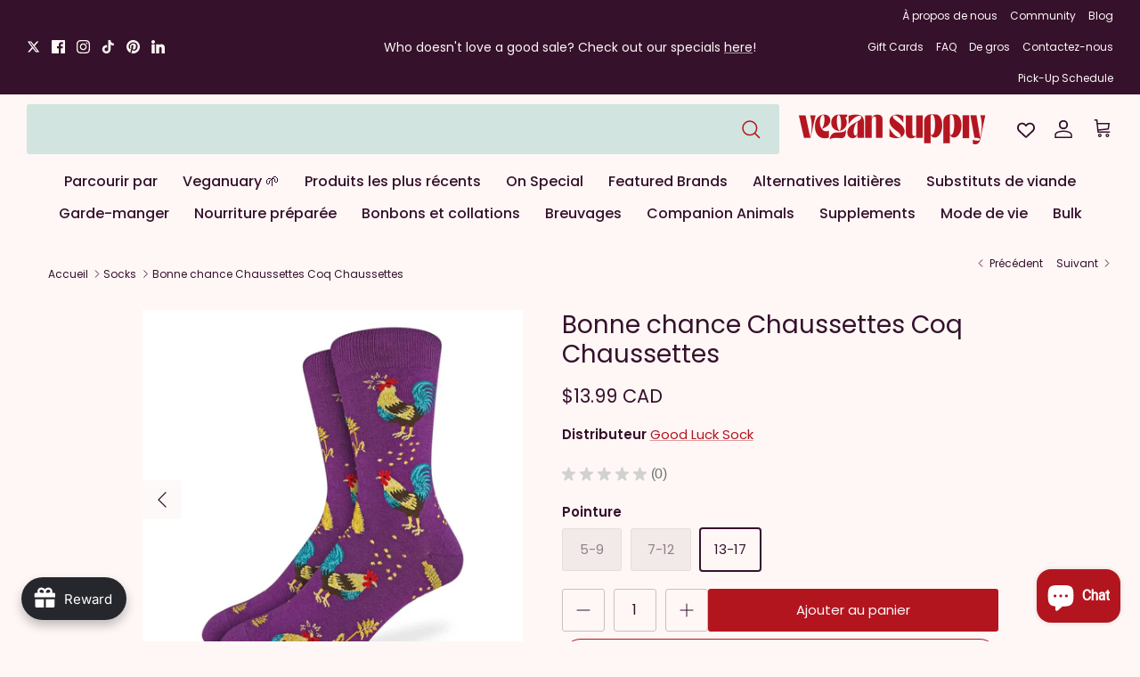

--- FILE ---
content_type: text/html; charset=utf-8
request_url: https://vegansupply.ca/fr/collections/socks/products/good-luck-sock-rooster-socks
body_size: 86926
content:
<!doctype html><html lang="fr" dir="ltr">
  <head>
    


    <!-- Symmetry 6.0.3 -->

    <title>
      Bonne chance Chaussettes Coq Chaussettes
      
      
       &ndash; Vegan Supply
    </title>

    <meta charset="utf-8" />
<meta name="viewport" content="width=device-width,initial-scale=1.0" />
<meta http-equiv="X-UA-Compatible" content="IE=edge">

<link rel="preconnect" href="https://cdn.shopify.com" crossorigin>
<link rel="preconnect" href="https://fonts.shopify.com" crossorigin>
<link rel="preconnect" href="https://monorail-edge.shopifysvc.com"><link rel="preload" as="font" href="//vegansupply.ca/cdn/fonts/poppins/poppins_n4.0ba78fa5af9b0e1a374041b3ceaadf0a43b41362.woff2" type="font/woff2" crossorigin><link rel="preload" as="font" href="//vegansupply.ca/cdn/fonts/poppins/poppins_n5.ad5b4b72b59a00358afc706450c864c3c8323842.woff2" type="font/woff2" crossorigin><link rel="preload" as="font" href="//vegansupply.ca/cdn/fonts/poppins/poppins_n4.0ba78fa5af9b0e1a374041b3ceaadf0a43b41362.woff2" type="font/woff2" crossorigin><link rel="preload" as="font" href="//vegansupply.ca/cdn/fonts/poppins/poppins_n7.56758dcf284489feb014a026f3727f2f20a54626.woff2" type="font/woff2" crossorigin><link rel="preload" href="//vegansupply.ca/cdn/shop/t/58/assets/vendor.min.js?v=11589511144441591071731095399" as="script">
<link rel="preload" href="//vegansupply.ca/cdn/shop/t/58/assets/theme.js?v=179405727258353789571731959520" as="script"><link rel="canonical" href="https://vegansupply.ca/fr/products/good-luck-sock-rooster-socks" /><link rel="icon" href="//vegansupply.ca/cdn/shop/files/VS_LOGO_Monogram_NewRed_48x_34881b6b-d866-42e6-9a01-585252150bdd.webp?crop=center&height=48&v=1684458452&width=48" type="image/webp"><meta name="description" content="Bonne chance Chaussettes Coq Chaussettes Soyez aussi jolie qu&#39;un coq pendant que vous vous pavanez dans ces magnifiques chaussettes violettes. Cock-a-doodle-do les ajouter à votre panier dès aujourd&#39;hui. Fabriqué à partir de 85 % coton, 10 % polyester, 5 % élasthanne .">
<style>
      @font-face {
  font-family: Poppins;
  font-weight: 400;
  font-style: normal;
  font-display: fallback;
  src: url("//vegansupply.ca/cdn/fonts/poppins/poppins_n4.0ba78fa5af9b0e1a374041b3ceaadf0a43b41362.woff2") format("woff2"),
       url("//vegansupply.ca/cdn/fonts/poppins/poppins_n4.214741a72ff2596839fc9760ee7a770386cf16ca.woff") format("woff");
}

      @font-face {
  font-family: Poppins;
  font-weight: 700;
  font-style: normal;
  font-display: fallback;
  src: url("//vegansupply.ca/cdn/fonts/poppins/poppins_n7.56758dcf284489feb014a026f3727f2f20a54626.woff2") format("woff2"),
       url("//vegansupply.ca/cdn/fonts/poppins/poppins_n7.f34f55d9b3d3205d2cd6f64955ff4b36f0cfd8da.woff") format("woff");
}

      @font-face {
  font-family: Poppins;
  font-weight: 500;
  font-style: normal;
  font-display: fallback;
  src: url("//vegansupply.ca/cdn/fonts/poppins/poppins_n5.ad5b4b72b59a00358afc706450c864c3c8323842.woff2") format("woff2"),
       url("//vegansupply.ca/cdn/fonts/poppins/poppins_n5.33757fdf985af2d24b32fcd84c9a09224d4b2c39.woff") format("woff");
}

      @font-face {
  font-family: Poppins;
  font-weight: 400;
  font-style: italic;
  font-display: fallback;
  src: url("//vegansupply.ca/cdn/fonts/poppins/poppins_i4.846ad1e22474f856bd6b81ba4585a60799a9f5d2.woff2") format("woff2"),
       url("//vegansupply.ca/cdn/fonts/poppins/poppins_i4.56b43284e8b52fc64c1fd271f289a39e8477e9ec.woff") format("woff");
}

      @font-face {
  font-family: Poppins;
  font-weight: 700;
  font-style: italic;
  font-display: fallback;
  src: url("//vegansupply.ca/cdn/fonts/poppins/poppins_i7.42fd71da11e9d101e1e6c7932199f925f9eea42d.woff2") format("woff2"),
       url("//vegansupply.ca/cdn/fonts/poppins/poppins_i7.ec8499dbd7616004e21155106d13837fff4cf556.woff") format("woff");
}

      @font-face {
  font-family: Poppins;
  font-weight: 400;
  font-style: normal;
  font-display: fallback;
  src: url("//vegansupply.ca/cdn/fonts/poppins/poppins_n4.0ba78fa5af9b0e1a374041b3ceaadf0a43b41362.woff2") format("woff2"),
       url("//vegansupply.ca/cdn/fonts/poppins/poppins_n4.214741a72ff2596839fc9760ee7a770386cf16ca.woff") format("woff");
}

      @font-face {
  font-family: Poppins;
  font-weight: 700;
  font-style: normal;
  font-display: fallback;
  src: url("//vegansupply.ca/cdn/fonts/poppins/poppins_n7.56758dcf284489feb014a026f3727f2f20a54626.woff2") format("woff2"),
       url("//vegansupply.ca/cdn/fonts/poppins/poppins_n7.f34f55d9b3d3205d2cd6f64955ff4b36f0cfd8da.woff") format("woff");
}

      @font-face {
  font-family: Poppins;
  font-weight: 500;
  font-style: normal;
  font-display: fallback;
  src: url("//vegansupply.ca/cdn/fonts/poppins/poppins_n5.ad5b4b72b59a00358afc706450c864c3c8323842.woff2") format("woff2"),
       url("//vegansupply.ca/cdn/fonts/poppins/poppins_n5.33757fdf985af2d24b32fcd84c9a09224d4b2c39.woff") format("woff");
}

      @font-face {
  font-family: Poppins;
  font-weight: 600;
  font-style: normal;
  font-display: fallback;
  src: url("//vegansupply.ca/cdn/fonts/poppins/poppins_n6.aa29d4918bc243723d56b59572e18228ed0786f6.woff2") format("woff2"),
       url("//vegansupply.ca/cdn/fonts/poppins/poppins_n6.5f815d845fe073750885d5b7e619ee00e8111208.woff") format("woff");
}

    </style>

    <script src="https://www.googleoptimize.com/optimize.js?id=OPT-5FW27N2"></script>
    <!-- Google tag (gtag.js) -->
    <script async src="https://www.googletagmanager.com/gtag/js?id=G-6X4MCG8MXJ"></script>
    <script>
      window.dataLayer = window.dataLayer || [];
      function gtag(){dataLayer.push(arguments);}
      gtag('js', new Date());

      gtag('config', 'G-6X4MCG8MXJ');
    </script>
    <!-- Hotjar Tracking Code for Vegan Supply Regular -->
    <script>
      (function(h,o,t,j,a,r){
          h.hj=h.hj||function(){(h.hj.q=h.hj.q||[]).push(arguments)};
          h._hjSettings={hjid:3536669,hjsv:6};
          a=o.getElementsByTagName('head')[0];
          r=o.createElement('script');r.async=1;
          r.src=t+h._hjSettings.hjid+j+h._hjSettings.hjsv;
          a.appendChild(r);
      })(window,document,'https://static.hotjar.com/c/hotjar-','.js?sv=');
    </script>
    <meta property="og:site_name" content="Vegan Supply">
<meta property="og:url" content="https://vegansupply.ca/fr/products/good-luck-sock-rooster-socks">
<meta property="og:title" content="Bonne chance Chaussettes Coq Chaussettes">
<meta property="og:type" content="product">
<meta property="og:description" content="Bonne chance Chaussettes Coq Chaussettes Soyez aussi jolie qu&#39;un coq pendant que vous vous pavanez dans ces magnifiques chaussettes violettes. Cock-a-doodle-do les ajouter à votre panier dès aujourd&#39;hui. Fabriqué à partir de 85 % coton, 10 % polyester, 5 % élasthanne ."><meta property="og:image" content="http://vegansupply.ca/cdn/shop/products/GoodLuckSock_Rooster_1200x1200.webp?v=1668802970">
  <meta property="og:image:secure_url" content="https://vegansupply.ca/cdn/shop/products/GoodLuckSock_Rooster_1200x1200.webp?v=1668802970">
  <meta property="og:image:width" content="1430">
  <meta property="og:image:height" content="1430"><meta property="og:price:amount" content="13.99">
  <meta property="og:price:currency" content="CAD"><meta name="twitter:site" content="@https://x.com/vegansupply"><meta name="twitter:card" content="summary_large_image">
<meta name="twitter:title" content="Bonne chance Chaussettes Coq Chaussettes">
<meta name="twitter:description" content="Bonne chance Chaussettes Coq Chaussettes Soyez aussi jolie qu&#39;un coq pendant que vous vous pavanez dans ces magnifiques chaussettes violettes. Cock-a-doodle-do les ajouter à votre panier dès aujourd&#39;hui. Fabriqué à partir de 85 % coton, 10 % polyester, 5 % élasthanne .">


    <link href="//vegansupply.ca/cdn/shop/t/58/assets/styles.css?v=92542914504249194051768342629" rel="stylesheet" type="text/css" media="all" />
<link rel="stylesheet" href="https://fonts.googleapis.com/css2?family=Material+Symbols+Outlined:opsz,wght,FILL,GRAD@20..48,100..700,0..1,-50..200" />

    <script>
      window.theme = window.theme || {};
      theme.money_format_with_product_code_preference = "${{amount}} CAD";
      theme.money_format_with_cart_code_preference = "${{amount}} CAD";
      theme.money_format = "${{amount}} CAD";
      theme.strings = {
        previous: "Précédente",
        next: "Suivante",
        addressError: "Vous ne trouvez pas cette adresse",
        addressNoResults: "Aucun résultat pour cette adresse",
        addressQueryLimit: "Vous avez dépassé la limite de Google utilisation de l'API. Envisager la mise à niveau à un \u003ca href=\"https:\/\/developers.google.com\/maps\/premium\/usage-limits\"\u003erégime spécial\u003c\/a\u003e.",
        authError: "Il y avait un problème authentifier votre compte Google Maps.",
        icon_labels_left: "La gauche",
        icon_labels_right: "Droite",
        icon_labels_down: "Vers le bas",
        icon_labels_close: "Fermer",
        icon_labels_plus: "Plus",
        imageSlider: "Des photos",
        cart_terms_confirmation: "Vous devez accepter les termes et conditions avant de continuer.",
        cart_general_quantity_too_high: "Vous ne pouvez en avoir que [QUANTITY] dans votre panier",
        products_listing_from: "À partir de",
        layout_live_search_see_all: "Voir tout",
        products_product_add_to_cart: "Ajouter au panier",
        products_variant_no_stock: "Épuisé",
        products_variant_non_existent: "Non disponible",
        products_product_pick_a: "Choisissez un",
        general_navigation_menu_toggle_aria_label: "Basculer le menu",
        general_accessibility_labels_close: "Fermer",
        products_product_added_to_cart: "Ajouté",
        general_quick_search_pages: "Pages",
        general_quick_search_no_results: "Désolé, nous n\u0026#39;avons trouvé aucun résultat",
        collections_general_see_all_subcollections: "Voir tout..."
      };
      theme.routes = {
        cart_url: '/fr/cart',
        cart_add_url: '/fr/cart/add.js',
        cart_update_url: '/fr/cart/update.js',
        predictive_search_url: '/fr/search/suggest'
      };
      theme.settings = {
        cart_type: "page",
        after_add_to_cart: "notification",
        quickbuy_style: "button",
        avoid_orphans: true
      };
      document.documentElement.classList.add('js');
    </script>

    <script src="//vegansupply.ca/cdn/shop/t/58/assets/vendor.min.js?v=11589511144441591071731095399" defer="defer"></script>
    <script src="//vegansupply.ca/cdn/shop/t/58/assets/theme.js?v=179405727258353789571731959520" defer="defer"></script>

    <script>window.performance && window.performance.mark && window.performance.mark('shopify.content_for_header.start');</script><meta name="google-site-verification" content="wKY9MaRPLyAp2fPeyv3A0zReA7ANljkEx-MWdvTOVtE">
<meta id="shopify-digital-wallet" name="shopify-digital-wallet" content="/8462788/digital_wallets/dialog">
<meta name="shopify-checkout-api-token" content="9963c8c3cf1f067bca8a4ece57c0f28b">
<meta id="in-context-paypal-metadata" data-shop-id="8462788" data-venmo-supported="false" data-environment="production" data-locale="fr_FR" data-paypal-v4="true" data-currency="CAD">
<link rel="alternate" hreflang="x-default" href="https://vegansupply.ca/products/good-luck-sock-rooster-socks">
<link rel="alternate" hreflang="en" href="https://vegansupply.ca/products/good-luck-sock-rooster-socks">
<link rel="alternate" hreflang="fr" href="https://vegansupply.ca/fr/products/good-luck-sock-rooster-socks">
<link rel="alternate" type="application/json+oembed" href="https://vegansupply.ca/fr/products/good-luck-sock-rooster-socks.oembed">
<script async="async" src="/checkouts/internal/preloads.js?locale=fr-CA"></script>
<link rel="preconnect" href="https://shop.app" crossorigin="anonymous">
<script async="async" src="https://shop.app/checkouts/internal/preloads.js?locale=fr-CA&shop_id=8462788" crossorigin="anonymous"></script>
<script id="apple-pay-shop-capabilities" type="application/json">{"shopId":8462788,"countryCode":"CA","currencyCode":"CAD","merchantCapabilities":["supports3DS"],"merchantId":"gid:\/\/shopify\/Shop\/8462788","merchantName":"Vegan Supply","requiredBillingContactFields":["postalAddress","email","phone"],"requiredShippingContactFields":["postalAddress","email","phone"],"shippingType":"shipping","supportedNetworks":["visa","masterCard","amex","discover","interac","jcb"],"total":{"type":"pending","label":"Vegan Supply","amount":"1.00"},"shopifyPaymentsEnabled":true,"supportsSubscriptions":true}</script>
<script id="shopify-features" type="application/json">{"accessToken":"9963c8c3cf1f067bca8a4ece57c0f28b","betas":["rich-media-storefront-analytics"],"domain":"vegansupply.ca","predictiveSearch":true,"shopId":8462788,"locale":"fr"}</script>
<script>var Shopify = Shopify || {};
Shopify.shop = "vegansupply-ca.myshopify.com";
Shopify.locale = "fr";
Shopify.currency = {"active":"CAD","rate":"1.0"};
Shopify.country = "CA";
Shopify.theme = {"name":"vegan-supply-shipsure\/main","id":129104674934,"schema_name":"Symmetry","schema_version":"6.0.3","theme_store_id":null,"role":"main"};
Shopify.theme.handle = "null";
Shopify.theme.style = {"id":null,"handle":null};
Shopify.cdnHost = "vegansupply.ca/cdn";
Shopify.routes = Shopify.routes || {};
Shopify.routes.root = "/fr/";</script>
<script type="module">!function(o){(o.Shopify=o.Shopify||{}).modules=!0}(window);</script>
<script>!function(o){function n(){var o=[];function n(){o.push(Array.prototype.slice.apply(arguments))}return n.q=o,n}var t=o.Shopify=o.Shopify||{};t.loadFeatures=n(),t.autoloadFeatures=n()}(window);</script>
<script>
  window.ShopifyPay = window.ShopifyPay || {};
  window.ShopifyPay.apiHost = "shop.app\/pay";
  window.ShopifyPay.redirectState = null;
</script>
<script id="shop-js-analytics" type="application/json">{"pageType":"product"}</script>
<script defer="defer" async type="module" src="//vegansupply.ca/cdn/shopifycloud/shop-js/modules/v2/client.init-shop-cart-sync_INwxTpsh.fr.esm.js"></script>
<script defer="defer" async type="module" src="//vegansupply.ca/cdn/shopifycloud/shop-js/modules/v2/chunk.common_YNAa1F1g.esm.js"></script>
<script type="module">
  await import("//vegansupply.ca/cdn/shopifycloud/shop-js/modules/v2/client.init-shop-cart-sync_INwxTpsh.fr.esm.js");
await import("//vegansupply.ca/cdn/shopifycloud/shop-js/modules/v2/chunk.common_YNAa1F1g.esm.js");

  window.Shopify.SignInWithShop?.initShopCartSync?.({"fedCMEnabled":true,"windoidEnabled":true});

</script>
<script>
  window.Shopify = window.Shopify || {};
  if (!window.Shopify.featureAssets) window.Shopify.featureAssets = {};
  window.Shopify.featureAssets['shop-js'] = {"shop-cart-sync":["modules/v2/client.shop-cart-sync_BVs4vSl-.fr.esm.js","modules/v2/chunk.common_YNAa1F1g.esm.js"],"init-fed-cm":["modules/v2/client.init-fed-cm_CEmYoMXU.fr.esm.js","modules/v2/chunk.common_YNAa1F1g.esm.js"],"shop-button":["modules/v2/client.shop-button_BhVpOdEY.fr.esm.js","modules/v2/chunk.common_YNAa1F1g.esm.js"],"init-windoid":["modules/v2/client.init-windoid_DVncJssP.fr.esm.js","modules/v2/chunk.common_YNAa1F1g.esm.js"],"shop-cash-offers":["modules/v2/client.shop-cash-offers_CD5ChB-w.fr.esm.js","modules/v2/chunk.common_YNAa1F1g.esm.js","modules/v2/chunk.modal_DXhkN-5p.esm.js"],"shop-toast-manager":["modules/v2/client.shop-toast-manager_CMZA41xP.fr.esm.js","modules/v2/chunk.common_YNAa1F1g.esm.js"],"init-shop-email-lookup-coordinator":["modules/v2/client.init-shop-email-lookup-coordinator_Dxg3Qq63.fr.esm.js","modules/v2/chunk.common_YNAa1F1g.esm.js"],"pay-button":["modules/v2/client.pay-button_CApwTr-J.fr.esm.js","modules/v2/chunk.common_YNAa1F1g.esm.js"],"avatar":["modules/v2/client.avatar_BTnouDA3.fr.esm.js"],"init-shop-cart-sync":["modules/v2/client.init-shop-cart-sync_INwxTpsh.fr.esm.js","modules/v2/chunk.common_YNAa1F1g.esm.js"],"shop-login-button":["modules/v2/client.shop-login-button_Ctct7BR2.fr.esm.js","modules/v2/chunk.common_YNAa1F1g.esm.js","modules/v2/chunk.modal_DXhkN-5p.esm.js"],"init-customer-accounts-sign-up":["modules/v2/client.init-customer-accounts-sign-up_DTysEz83.fr.esm.js","modules/v2/client.shop-login-button_Ctct7BR2.fr.esm.js","modules/v2/chunk.common_YNAa1F1g.esm.js","modules/v2/chunk.modal_DXhkN-5p.esm.js"],"init-shop-for-new-customer-accounts":["modules/v2/client.init-shop-for-new-customer-accounts_wbmNjFX3.fr.esm.js","modules/v2/client.shop-login-button_Ctct7BR2.fr.esm.js","modules/v2/chunk.common_YNAa1F1g.esm.js","modules/v2/chunk.modal_DXhkN-5p.esm.js"],"init-customer-accounts":["modules/v2/client.init-customer-accounts_DqpN27KS.fr.esm.js","modules/v2/client.shop-login-button_Ctct7BR2.fr.esm.js","modules/v2/chunk.common_YNAa1F1g.esm.js","modules/v2/chunk.modal_DXhkN-5p.esm.js"],"shop-follow-button":["modules/v2/client.shop-follow-button_CBz8VXaE.fr.esm.js","modules/v2/chunk.common_YNAa1F1g.esm.js","modules/v2/chunk.modal_DXhkN-5p.esm.js"],"lead-capture":["modules/v2/client.lead-capture_Bo6pQGej.fr.esm.js","modules/v2/chunk.common_YNAa1F1g.esm.js","modules/v2/chunk.modal_DXhkN-5p.esm.js"],"checkout-modal":["modules/v2/client.checkout-modal_B_8gz53b.fr.esm.js","modules/v2/chunk.common_YNAa1F1g.esm.js","modules/v2/chunk.modal_DXhkN-5p.esm.js"],"shop-login":["modules/v2/client.shop-login_CTIGRVE1.fr.esm.js","modules/v2/chunk.common_YNAa1F1g.esm.js","modules/v2/chunk.modal_DXhkN-5p.esm.js"],"payment-terms":["modules/v2/client.payment-terms_BUSo56Mg.fr.esm.js","modules/v2/chunk.common_YNAa1F1g.esm.js","modules/v2/chunk.modal_DXhkN-5p.esm.js"]};
</script>
<script>(function() {
  var isLoaded = false;
  function asyncLoad() {
    if (isLoaded) return;
    isLoaded = true;
    var urls = ["https:\/\/d3azqz9xba9gwd.cloudfront.net\/storage\/scripts\/vegansupply-ca.20231219223136.scripttag.js?shop=vegansupply-ca.myshopify.com","https:\/\/cdn.fera.ai\/js\/fera.placeholder.js?shop=vegansupply-ca.myshopify.com","https:\/\/cdn-app.sealsubscriptions.com\/shopify\/public\/js\/sealsubscriptions.js?shop=vegansupply-ca.myshopify.com","https:\/\/cdn.assortion.com\/app.js?shop=vegansupply-ca.myshopify.com","https:\/\/shopify-widget.route.com\/shopify.widget.js?shop=vegansupply-ca.myshopify.com","https:\/\/donatesource.prezenapps.com\/public\/js\/load-app-v2.js?shop=vegansupply-ca.myshopify.com","https:\/\/platform-api.sharethis.com\/js\/sharethis.js?shop=vegansupply-ca.myshopify.com#property=6556d37007869d0019824dea\u0026product=inline-share-buttons\u0026source=inline-share-buttons-shopify\u0026ver=1708330565","\/\/cdn.shopify.com\/proxy\/68b2146f22250fad7f72889cbc1d98cc6002da840a19f443f872143da0a62bde\/api.goaffpro.com\/loader.js?shop=vegansupply-ca.myshopify.com\u0026sp-cache-control=cHVibGljLCBtYXgtYWdlPTkwMA","https:\/\/extsfy.carbon.click\/packs\/shopify_script.js?shop=vegansupply-ca.myshopify.com","https:\/\/omnisnippet1.com\/platforms\/shopify.js?source=scriptTag\u0026v=2025-09-08T23\u0026shop=vegansupply-ca.myshopify.com","https:\/\/cdn.shipinsure.io\/si-widget-v2.js?shop_name=vegansupply-ca.myshopify.com\u0026shop=vegansupply-ca.myshopify.com","https:\/\/bot.kaktusapp.com\/storage\/js\/kaktus_bot-vegansupply-ca.myshopify.com.js?ver=3\u0026shop=vegansupply-ca.myshopify.com","https:\/\/cnc.greatappsfactory.com\/clickandcollect.js?shop=vegansupply-ca.myshopify.com"];
    for (var i = 0; i < urls.length; i++) {
      var s = document.createElement('script');
      s.type = 'text/javascript';
      s.async = true;
      s.src = urls[i];
      var x = document.getElementsByTagName('script')[0];
      x.parentNode.insertBefore(s, x);
    }
  };
  if(window.attachEvent) {
    window.attachEvent('onload', asyncLoad);
  } else {
    window.addEventListener('load', asyncLoad, false);
  }
})();</script>
<script id="__st">var __st={"a":8462788,"offset":-28800,"reqid":"c1cf48e8-3263-46f3-b3bd-9bfea7cb9853-1769000960","pageurl":"vegansupply.ca\/fr\/collections\/socks\/products\/good-luck-sock-rooster-socks","u":"12594f3e7906","p":"product","rtyp":"product","rid":6813891887222};</script>
<script>window.ShopifyPaypalV4VisibilityTracking = true;</script>
<script id="captcha-bootstrap">!function(){'use strict';const t='contact',e='account',n='new_comment',o=[[t,t],['blogs',n],['comments',n],[t,'customer']],c=[[e,'customer_login'],[e,'guest_login'],[e,'recover_customer_password'],[e,'create_customer']],r=t=>t.map((([t,e])=>`form[action*='/${t}']:not([data-nocaptcha='true']) input[name='form_type'][value='${e}']`)).join(','),a=t=>()=>t?[...document.querySelectorAll(t)].map((t=>t.form)):[];function s(){const t=[...o],e=r(t);return a(e)}const i='password',u='form_key',d=['recaptcha-v3-token','g-recaptcha-response','h-captcha-response',i],f=()=>{try{return window.sessionStorage}catch{return}},m='__shopify_v',_=t=>t.elements[u];function p(t,e,n=!1){try{const o=window.sessionStorage,c=JSON.parse(o.getItem(e)),{data:r}=function(t){const{data:e,action:n}=t;return t[m]||n?{data:e,action:n}:{data:t,action:n}}(c);for(const[e,n]of Object.entries(r))t.elements[e]&&(t.elements[e].value=n);n&&o.removeItem(e)}catch(o){console.error('form repopulation failed',{error:o})}}const l='form_type',E='cptcha';function T(t){t.dataset[E]=!0}const w=window,h=w.document,L='Shopify',v='ce_forms',y='captcha';let A=!1;((t,e)=>{const n=(g='f06e6c50-85a8-45c8-87d0-21a2b65856fe',I='https://cdn.shopify.com/shopifycloud/storefront-forms-hcaptcha/ce_storefront_forms_captcha_hcaptcha.v1.5.2.iife.js',D={infoText:'Protégé par hCaptcha',privacyText:'Confidentialité',termsText:'Conditions'},(t,e,n)=>{const o=w[L][v],c=o.bindForm;if(c)return c(t,g,e,D).then(n);var r;o.q.push([[t,g,e,D],n]),r=I,A||(h.body.append(Object.assign(h.createElement('script'),{id:'captcha-provider',async:!0,src:r})),A=!0)});var g,I,D;w[L]=w[L]||{},w[L][v]=w[L][v]||{},w[L][v].q=[],w[L][y]=w[L][y]||{},w[L][y].protect=function(t,e){n(t,void 0,e),T(t)},Object.freeze(w[L][y]),function(t,e,n,w,h,L){const[v,y,A,g]=function(t,e,n){const i=e?o:[],u=t?c:[],d=[...i,...u],f=r(d),m=r(i),_=r(d.filter((([t,e])=>n.includes(e))));return[a(f),a(m),a(_),s()]}(w,h,L),I=t=>{const e=t.target;return e instanceof HTMLFormElement?e:e&&e.form},D=t=>v().includes(t);t.addEventListener('submit',(t=>{const e=I(t);if(!e)return;const n=D(e)&&!e.dataset.hcaptchaBound&&!e.dataset.recaptchaBound,o=_(e),c=g().includes(e)&&(!o||!o.value);(n||c)&&t.preventDefault(),c&&!n&&(function(t){try{if(!f())return;!function(t){const e=f();if(!e)return;const n=_(t);if(!n)return;const o=n.value;o&&e.removeItem(o)}(t);const e=Array.from(Array(32),(()=>Math.random().toString(36)[2])).join('');!function(t,e){_(t)||t.append(Object.assign(document.createElement('input'),{type:'hidden',name:u})),t.elements[u].value=e}(t,e),function(t,e){const n=f();if(!n)return;const o=[...t.querySelectorAll(`input[type='${i}']`)].map((({name:t})=>t)),c=[...d,...o],r={};for(const[a,s]of new FormData(t).entries())c.includes(a)||(r[a]=s);n.setItem(e,JSON.stringify({[m]:1,action:t.action,data:r}))}(t,e)}catch(e){console.error('failed to persist form',e)}}(e),e.submit())}));const S=(t,e)=>{t&&!t.dataset[E]&&(n(t,e.some((e=>e===t))),T(t))};for(const o of['focusin','change'])t.addEventListener(o,(t=>{const e=I(t);D(e)&&S(e,y())}));const B=e.get('form_key'),M=e.get(l),P=B&&M;t.addEventListener('DOMContentLoaded',(()=>{const t=y();if(P)for(const e of t)e.elements[l].value===M&&p(e,B);[...new Set([...A(),...v().filter((t=>'true'===t.dataset.shopifyCaptcha))])].forEach((e=>S(e,t)))}))}(h,new URLSearchParams(w.location.search),n,t,e,['guest_login'])})(!0,!0)}();</script>
<script integrity="sha256-4kQ18oKyAcykRKYeNunJcIwy7WH5gtpwJnB7kiuLZ1E=" data-source-attribution="shopify.loadfeatures" defer="defer" src="//vegansupply.ca/cdn/shopifycloud/storefront/assets/storefront/load_feature-a0a9edcb.js" crossorigin="anonymous"></script>
<script crossorigin="anonymous" defer="defer" src="//vegansupply.ca/cdn/shopifycloud/storefront/assets/shopify_pay/storefront-65b4c6d7.js?v=20250812"></script>
<script data-source-attribution="shopify.dynamic_checkout.dynamic.init">var Shopify=Shopify||{};Shopify.PaymentButton=Shopify.PaymentButton||{isStorefrontPortableWallets:!0,init:function(){window.Shopify.PaymentButton.init=function(){};var t=document.createElement("script");t.src="https://vegansupply.ca/cdn/shopifycloud/portable-wallets/latest/portable-wallets.fr.js",t.type="module",document.head.appendChild(t)}};
</script>
<script data-source-attribution="shopify.dynamic_checkout.buyer_consent">
  function portableWalletsHideBuyerConsent(e){var t=document.getElementById("shopify-buyer-consent"),n=document.getElementById("shopify-subscription-policy-button");t&&n&&(t.classList.add("hidden"),t.setAttribute("aria-hidden","true"),n.removeEventListener("click",e))}function portableWalletsShowBuyerConsent(e){var t=document.getElementById("shopify-buyer-consent"),n=document.getElementById("shopify-subscription-policy-button");t&&n&&(t.classList.remove("hidden"),t.removeAttribute("aria-hidden"),n.addEventListener("click",e))}window.Shopify?.PaymentButton&&(window.Shopify.PaymentButton.hideBuyerConsent=portableWalletsHideBuyerConsent,window.Shopify.PaymentButton.showBuyerConsent=portableWalletsShowBuyerConsent);
</script>
<script data-source-attribution="shopify.dynamic_checkout.cart.bootstrap">document.addEventListener("DOMContentLoaded",(function(){function t(){return document.querySelector("shopify-accelerated-checkout-cart, shopify-accelerated-checkout")}if(t())Shopify.PaymentButton.init();else{new MutationObserver((function(e,n){t()&&(Shopify.PaymentButton.init(),n.disconnect())})).observe(document.body,{childList:!0,subtree:!0})}}));
</script>
<link id="shopify-accelerated-checkout-styles" rel="stylesheet" media="screen" href="https://vegansupply.ca/cdn/shopifycloud/portable-wallets/latest/accelerated-checkout-backwards-compat.css" crossorigin="anonymous">
<style id="shopify-accelerated-checkout-cart">
        #shopify-buyer-consent {
  margin-top: 1em;
  display: inline-block;
  width: 100%;
}

#shopify-buyer-consent.hidden {
  display: none;
}

#shopify-subscription-policy-button {
  background: none;
  border: none;
  padding: 0;
  text-decoration: underline;
  font-size: inherit;
  cursor: pointer;
}

#shopify-subscription-policy-button::before {
  box-shadow: none;
}

      </style>

<script>window.performance && window.performance.mark && window.performance.mark('shopify.content_for_header.end');</script>

    
    <link href="//vegansupply.ca/cdn/shop/t/58/assets/scm-product-label.css?v=95633009392731982401731095399" rel="stylesheet" type="text/css" media="all" />
<link href="//vegansupply.ca/cdn/shop/t/58/assets/sma-deco-label.css?v=136788927371490705771731095400" rel="stylesheet" type="text/css" media="all" />

<script>
    if ((typeof SECOMAPP) == 'undefined') {
        var SECOMAPP = {};
    }

    if ((typeof SECOMAPP.pl) == 'undefined') {
        SECOMAPP.pl = {};
    }

    
    SECOMAPP.pl.piRegex='.product-media .lazyloaded';
    

    

    
    

    
    SECOMAPP.pl.lpsPath='.block-inner .product-link';
    

    
    SECOMAPP.pl.pisRegex='.block-inner .product-link';
    
</script>

<script>
    if ((typeof SECOMAPP) == 'undefined') {
        var SECOMAPP = {};
    }

    if ((typeof SECOMAPP.pl) == 'undefined') {
        SECOMAPP.pl = {};
    }

    
    SECOMAPP.pl.piRegex='.product-media .lazyloaded';
    

    

    
    

    
    SECOMAPP.pl.lpsPath='.block-inner .product-link';
    

    
    SECOMAPP.pl.pisRegex='.block-inner .product-link';
    
</script>


    <script>
        SECOMAPP.page = 'product';
        SECOMAPP.pl.product = {
            id: 6813891887222,
        published_at: "2022-11-22 22:25:03 -0800",
            price: 1399,  
        tags: ["based in AB","based in BC","Canadian","friend\u0026faux","made in Canada","socks","stocking stuffer","vegan"], 
        variants: [  {
            id: 39914304209014,
            price: 1399  ,
            inventory_quantity: 0  ,
            inventory_management: 'shopify'  ,
            weight: 100  ,
            sku: 'GLS-3074'  } ,
             {
            id: 39914304241782,
            price: 1399  ,
            inventory_quantity: 0  ,
            inventory_management: 'shopify'  ,
            weight: 100  ,
            sku: 'GLS-1261'  } ,
             {
            id: 41791525847158,
            price: 1399  ,
            inventory_quantity: 2  ,
            inventory_management: 'shopify'  ,
            weight: 100  ,
            sku: 'GLS-2017'  } 
            
        ],
            collections: [  280453742710,  272212689014,  280550703222,  291793666166,  314478690422,  293601017974,  289737212022,  280551129206,  250405441,  280770281590,  49584129,  289254604918,  289392918646,  ]
        };
    </script>


    <script src="//vegansupply.ca/cdn/shop/t/58/assets/scm-product-label.js?v=144576212910563089841731095399" async></script>

  <!-- BEGIN app block: shopify://apps/assortion/blocks/app-embed/5588d7f9-a5bc-4f4a-9c54-39b7e081dd23 --><script src='https://cdn.assortion.com/app.js?shop=vegansupply-ca.myshopify.com' defer></script>
<script>
  window.Assortion = {
    initialized: false,
    shop: {
      domain:"vegansupply-ca.myshopify.com"
    },
    customer: {
      isB2B: false
      
    },
    disabled: window.disableAssortion || false,
    disable: function() {
      this.disabled = true;
      if (this.initialized && this.unmount) this.unmount();
    },
    marketId: '8159350'
  };
</script>

<!-- END app block --><!-- BEGIN app block: shopify://apps/sales-discounts/blocks/sale-labels/29205fb1-2e68-4d81-a905-d828a51c8413 --><style>#Product-Slider>div+div .hc-sale-tag,.Product__Gallery--stack .Product__SlideItem+.Product__SlideItem .hc-sale-tag,.\#product-card-badge.\@type\:sale,.badge--on-sale,.badge--onsale,.badge.color-sale,.badge.onsale,.flag.sale,.grid-product__on-sale,.grid-product__tag--sale,.hc-sale-tag+.ProductItem__Wrapper .ProductItem__Label,.hc-sale-tag+.badge__container,.hc-sale-tag+.card__inner .badge,.hc-sale-tag+.card__inner+.card__content .card__badge,.hc-sale-tag+link+.card-wrapper .card__badge,.hc-sale-tag+.card__wrapper .card__badge,.hc-sale-tag+.image-wrapper .product-item__badge,.hc-sale-tag+.product--labels,.hc-sale-tag+.product-item__image-wrapper .product-item__label-list,.hc-sale-tag+a .label,.hc-sale-tag+img+.product-item__meta+.product-item__badge,.label .overlay-sale,.lbl.on-sale,.media-column+.media-column .hc-sale-tag,.price__badge-sale,.product-badge--sale,.product-badge__sale,.product-card__label--sale,.product-item__badge--sale,.product-label--on-sale,.product-label--sale,.product-label.sale,.product__badge--sale,.product__badge__item--sale,.product__media-icon,.productitem__badge--sale,.sale-badge,.sale-box,.sale-item.icn,.sale-sticker,.sale_banner,.theme-img+.theme-img .hc-sale-tag,.hc-sale-tag+a+.badge,.hc-sale-tag+div .badge{display:none!important}.facets__display{z-index:3!important}.indiv-product .hc-sale-tag,.product-item--with-hover-swatches .hc-sale-tag,.product-recommendations .hc-sale-tag{z-index:3}#Product-Slider .hc-sale-tag{z-index:6}.product-holder .hc-sale-tag{z-index:9}.apply-gallery-animation .hc-product-page{z-index:10}.product-card.relative.flex.flex-col .hc-sale-tag{z-index:21}@media only screen and (min-width:750px){.product-gallery-item+.product-gallery-item .hc-sale-tag,.product__slide+.product__slide .hc-sale-tag,.yv-product-slider-item+.yv-product-slider-item .hc-sale-tag{display:none!important}}@media (min-width:960px){.product__media-item+.product__media-item .hc-sale-tag,.splide__slide+.splide__slide .hc-sale-tag{display:none!important}}
</style>
<script>
  let hcSaleLabelSettings = {
    domain: "vegansupply-ca.myshopify.com",
    variants: [{"id":39914304209014,"title":"5-9","option1":"5-9","option2":null,"option3":null,"sku":"GLS-3074","requires_shipping":true,"taxable":true,"featured_image":{"id":30156278661238,"product_id":6813891887222,"position":1,"created_at":"2022-11-18T12:22:49-08:00","updated_at":"2022-11-18T12:22:50-08:00","alt":null,"width":1430,"height":1430,"src":"\/\/vegansupply.ca\/cdn\/shop\/products\/GoodLuckSock_Rooster.webp?v=1668802970","variant_ids":[39914304209014,39914304241782]},"available":false,"name":"Bonne chance Chaussettes Coq Chaussettes - 5-9","public_title":"5-9","options":["5-9"],"price":1399,"weight":100,"compare_at_price":null,"inventory_quantity":0,"inventory_management":"shopify","inventory_policy":"deny","barcode":"826728030743","featured_media":{"alt":null,"id":22421291401334,"position":1,"preview_image":{"aspect_ratio":1.0,"height":1430,"width":1430,"src":"\/\/vegansupply.ca\/cdn\/shop\/products\/GoodLuckSock_Rooster.webp?v=1668802970"}},"requires_selling_plan":false,"selling_plan_allocations":[]},{"id":39914304241782,"title":"7-12","option1":"7-12","option2":null,"option3":null,"sku":"GLS-1261","requires_shipping":true,"taxable":true,"featured_image":{"id":30156278661238,"product_id":6813891887222,"position":1,"created_at":"2022-11-18T12:22:49-08:00","updated_at":"2022-11-18T12:22:50-08:00","alt":null,"width":1430,"height":1430,"src":"\/\/vegansupply.ca\/cdn\/shop\/products\/GoodLuckSock_Rooster.webp?v=1668802970","variant_ids":[39914304209014,39914304241782]},"available":false,"name":"Bonne chance Chaussettes Coq Chaussettes - 7-12","public_title":"7-12","options":["7-12"],"price":1399,"weight":100,"compare_at_price":null,"inventory_quantity":0,"inventory_management":"shopify","inventory_policy":"deny","barcode":"826728012619","featured_media":{"alt":null,"id":22421291401334,"position":1,"preview_image":{"aspect_ratio":1.0,"height":1430,"width":1430,"src":"\/\/vegansupply.ca\/cdn\/shop\/products\/GoodLuckSock_Rooster.webp?v=1668802970"}},"requires_selling_plan":false,"selling_plan_allocations":[]},{"id":41791525847158,"title":"13-17","option1":"13-17","option2":null,"option3":null,"sku":"GLS-2017","requires_shipping":true,"taxable":true,"featured_image":{"id":32947710034038,"product_id":6813891887222,"position":2,"created_at":"2024-11-12T17:28:25-08:00","updated_at":"2024-11-12T17:28:27-08:00","alt":null,"width":1200,"height":1200,"src":"\/\/vegansupply.ca\/cdn\/shop\/files\/1261-PurpleRoosters-Remake.webp?v=1731461307","variant_ids":[41791525847158]},"available":true,"name":"Bonne chance Chaussettes Coq Chaussettes - 13-17","public_title":"13-17","options":["13-17"],"price":1399,"weight":100,"compare_at_price":null,"inventory_quantity":2,"inventory_management":"shopify","inventory_policy":"deny","barcode":"826728020171","featured_media":{"alt":null,"id":25148144353398,"position":2,"preview_image":{"aspect_ratio":1.0,"height":1200,"width":1200,"src":"\/\/vegansupply.ca\/cdn\/shop\/files\/1261-PurpleRoosters-Remake.webp?v=1731461307"}},"requires_selling_plan":false,"selling_plan_allocations":[]}],
    selectedVariant: {"id":41791525847158,"title":"13-17","option1":"13-17","option2":null,"option3":null,"sku":"GLS-2017","requires_shipping":true,"taxable":true,"featured_image":{"id":32947710034038,"product_id":6813891887222,"position":2,"created_at":"2024-11-12T17:28:25-08:00","updated_at":"2024-11-12T17:28:27-08:00","alt":null,"width":1200,"height":1200,"src":"\/\/vegansupply.ca\/cdn\/shop\/files\/1261-PurpleRoosters-Remake.webp?v=1731461307","variant_ids":[41791525847158]},"available":true,"name":"Bonne chance Chaussettes Coq Chaussettes - 13-17","public_title":"13-17","options":["13-17"],"price":1399,"weight":100,"compare_at_price":null,"inventory_quantity":2,"inventory_management":"shopify","inventory_policy":"deny","barcode":"826728020171","featured_media":{"alt":null,"id":25148144353398,"position":2,"preview_image":{"aspect_ratio":1.0,"height":1200,"width":1200,"src":"\/\/vegansupply.ca\/cdn\/shop\/files\/1261-PurpleRoosters-Remake.webp?v=1731461307"}},"requires_selling_plan":false,"selling_plan_allocations":[]},
    productPageImages: ["\/\/vegansupply.ca\/cdn\/shop\/products\/GoodLuckSock_Rooster.webp?v=1668802970","\/\/vegansupply.ca\/cdn\/shop\/files\/1261-PurpleRoosters-Remake.webp?v=1731461307"],
    
  }
</script>
<style>.hc-sale-tag{z-index:2;position:absolute!important;top:12px;left:12px;display:inline-block;background:#fb485e;color:#ffffff;height:42px;width:42px;text-align:center;vertical-align:middle;font-weight:700;font-size:14px;line-height:42px;-webkit-transform:rotate(-30deg);transform:rotate(-30deg)}.hc-sale-tag:after,.hc-sale-tag:before{content:"";position:absolute;background:inherit;height:inherit;width:inherit;top:0;left:0;z-index:-1;-webkit-transform:rotate(30deg);transform:rotate(30deg)}.hc-sale-tag:after{-webkit-transform:rotate(-30deg);transform:rotate(-30deg)}@media screen and (max-width: 680px){.hc-sale-tag{width:32px;height:32px;line-height:32px;font-size:11px;top:6px;left:6px;}}.hc-sale-tag{background:#b3151f!important;color:#ffffff!important;}.hc-sale-tag span{color:#ffffff!important}</style><script>document.addEventListener("DOMContentLoaded",function(){"undefined"!=typeof hcVariants&&function(e){function t(e,t,a){return function(){if(a)return t.apply(this,arguments),e.apply(this,arguments);var n=e.apply(this,arguments);return t.apply(this,arguments),n}}var a=null;function n(){var t=window.location.search.replace(/.*variant=(\d+).*/,"$1");t&&t!=a&&(a=t,e(t))}window.history.pushState=t(history.pushState,n),window.history.replaceState=t(history.replaceState,n),window.addEventListener("popstate",n)}(function(e){let t=null;for(var a=0;a<hcVariants.length;a++)if(hcVariants[a].id==e){t=hcVariants[a];var n=document.querySelectorAll(".hc-product-page.hc-sale-tag");if(t.compare_at_price&&t.compare_at_price>t.price){var r=100*(t.compare_at_price-t.price)/t.compare_at_price;if(null!=r)for(a=0;a<n.length;a++)n[a].childNodes[0].textContent=r.toFixed(0)+"%",n[a].style.display="block";else for(a=0;a<n.length;a++)n[a].style.display="none"}else for(a=0;a<n.length;a++)n[a].style.display="none";break}})});</script> 


<!-- END app block --><!-- BEGIN app block: shopify://apps/back-in-stock-alert-engine/blocks/app-embed/5ac593f4-6b3f-4fd0-ab2d-179cd27706d1 --><script id="bisae_shop_id">8462788</script>
<script id='bisae_product_variants' data-hide="false" type='application/json' data-product-name="Bonne chance Chaussettes Coq Chaussettes" data-product_id="6813891887222">
    [{"id":39914304209014,"title":"5-9","option1":"5-9","option2":null,"option3":null,"sku":"GLS-3074","requires_shipping":true,"taxable":true,"featured_image":{"id":30156278661238,"product_id":6813891887222,"position":1,"created_at":"2022-11-18T12:22:49-08:00","updated_at":"2022-11-18T12:22:50-08:00","alt":null,"width":1430,"height":1430,"src":"\/\/vegansupply.ca\/cdn\/shop\/products\/GoodLuckSock_Rooster.webp?v=1668802970","variant_ids":[39914304209014,39914304241782]},"available":false,"name":"Bonne chance Chaussettes Coq Chaussettes - 5-9","public_title":"5-9","options":["5-9"],"price":1399,"weight":100,"compare_at_price":null,"inventory_quantity":0,"inventory_management":"shopify","inventory_policy":"deny","barcode":"826728030743","featured_media":{"alt":null,"id":22421291401334,"position":1,"preview_image":{"aspect_ratio":1.0,"height":1430,"width":1430,"src":"\/\/vegansupply.ca\/cdn\/shop\/products\/GoodLuckSock_Rooster.webp?v=1668802970"}},"requires_selling_plan":false,"selling_plan_allocations":[]},{"id":39914304241782,"title":"7-12","option1":"7-12","option2":null,"option3":null,"sku":"GLS-1261","requires_shipping":true,"taxable":true,"featured_image":{"id":30156278661238,"product_id":6813891887222,"position":1,"created_at":"2022-11-18T12:22:49-08:00","updated_at":"2022-11-18T12:22:50-08:00","alt":null,"width":1430,"height":1430,"src":"\/\/vegansupply.ca\/cdn\/shop\/products\/GoodLuckSock_Rooster.webp?v=1668802970","variant_ids":[39914304209014,39914304241782]},"available":false,"name":"Bonne chance Chaussettes Coq Chaussettes - 7-12","public_title":"7-12","options":["7-12"],"price":1399,"weight":100,"compare_at_price":null,"inventory_quantity":0,"inventory_management":"shopify","inventory_policy":"deny","barcode":"826728012619","featured_media":{"alt":null,"id":22421291401334,"position":1,"preview_image":{"aspect_ratio":1.0,"height":1430,"width":1430,"src":"\/\/vegansupply.ca\/cdn\/shop\/products\/GoodLuckSock_Rooster.webp?v=1668802970"}},"requires_selling_plan":false,"selling_plan_allocations":[]},{"id":41791525847158,"title":"13-17","option1":"13-17","option2":null,"option3":null,"sku":"GLS-2017","requires_shipping":true,"taxable":true,"featured_image":{"id":32947710034038,"product_id":6813891887222,"position":2,"created_at":"2024-11-12T17:28:25-08:00","updated_at":"2024-11-12T17:28:27-08:00","alt":null,"width":1200,"height":1200,"src":"\/\/vegansupply.ca\/cdn\/shop\/files\/1261-PurpleRoosters-Remake.webp?v=1731461307","variant_ids":[41791525847158]},"available":true,"name":"Bonne chance Chaussettes Coq Chaussettes - 13-17","public_title":"13-17","options":["13-17"],"price":1399,"weight":100,"compare_at_price":null,"inventory_quantity":2,"inventory_management":"shopify","inventory_policy":"deny","barcode":"826728020171","featured_media":{"alt":null,"id":25148144353398,"position":2,"preview_image":{"aspect_ratio":1.0,"height":1200,"width":1200,"src":"\/\/vegansupply.ca\/cdn\/shop\/files\/1261-PurpleRoosters-Remake.webp?v=1731461307"}},"requires_selling_plan":false,"selling_plan_allocations":[]}]
</script>
<script id='bisae_product_selected_or_first_available_variant' type='application/json'>
    {"id":41791525847158,"title":"13-17","option1":"13-17","option2":null,"option3":null,"sku":"GLS-2017","requires_shipping":true,"taxable":true,"featured_image":{"id":32947710034038,"product_id":6813891887222,"position":2,"created_at":"2024-11-12T17:28:25-08:00","updated_at":"2024-11-12T17:28:27-08:00","alt":null,"width":1200,"height":1200,"src":"\/\/vegansupply.ca\/cdn\/shop\/files\/1261-PurpleRoosters-Remake.webp?v=1731461307","variant_ids":[41791525847158]},"available":true,"name":"Bonne chance Chaussettes Coq Chaussettes - 13-17","public_title":"13-17","options":["13-17"],"price":1399,"weight":100,"compare_at_price":null,"inventory_quantity":2,"inventory_management":"shopify","inventory_policy":"deny","barcode":"826728020171","featured_media":{"alt":null,"id":25148144353398,"position":2,"preview_image":{"aspect_ratio":1.0,"height":1200,"width":1200,"src":"\/\/vegansupply.ca\/cdn\/shop\/files\/1261-PurpleRoosters-Remake.webp?v=1731461307"}},"requires_selling_plan":false,"selling_plan_allocations":[]}
</script>

<script data-id="AYm1DbUtOOU9ZaExmS__14407104538870907715" type="application/javascript">
  var showOnQuickView='true';
  var showOnlyForLoginUser='false';
  var customBisIcon='';
  debug=false;
</script>


  <link rel="preload" href="https://cdn.shopify.com/extensions/019b8db2-026d-7edb-8680-9bfb465f1e30/bis-115/assets/bis-alert-engine.css" as="style" onload="this.onload=null;this.rel='stylesheet'">
  <noscript><link rel="stylesheet" href="https://cdn.shopify.com/extensions/019b8db2-026d-7edb-8680-9bfb465f1e30/bis-115/assets/bis-alert-engine.css"></noscript>
  
  
  <script src="https://cdn.shopify.com/extensions/019b8db2-026d-7edb-8680-9bfb465f1e30/bis-115/assets/bis-alert-engine.js" defer></script>
  

<!-- END app block --><!-- BEGIN app block: shopify://apps/upsell-engine-by-square/blocks/app-embed/3afff87c-01c5-47b0-bdee-60f09693f199 --><link rel="preconnect" href="https://appsolve.io/" /><link rel="preconnect" href="https://cdn-sf.vitals.app/" /><script data-ver="58" id="vtlsAebData" class="notranslate">window.vtlsLiquidData = window.vtlsLiquidData || {};window.vtlsLiquidData.buildId = 56366;

window.vtlsLiquidData.apiHosts = {
	...window.vtlsLiquidData.apiHosts,
	"7": "https://upsell.sqa-api.com"
};
	window.vtlsLiquidData.moduleSettings = {
		...window.vtlsLiquidData.moduleSettings,
		48: {"469":true,"491":true,"588":true,"595":false,"603":"","605":"","606":"","781":true,"783":1,"876":0,"1076":true,"1105":0,"1198":false},
		
		53: {"636":"4b8e15","637":"ffffff","638":0,"639":5,"640":"You save:","642":"Out of stock","643":"This item:","644":"Total Price:","645":false,"646":"Add to cart","647":"for","648":"with","649":"off","650":"each","651":"Buy","652":"Subtotal","653":"Discount","654":"Old price","655":16,"656":8,"657":16,"658":8,"659":"ffffff","660":14,"661":"center","671":"000000","702":"Quantity","731":"and","733":1,"734":"FFC5DB","735":"8e86ed","736":true,"737":true,"738":true,"739":"left","740":60,"741":"Free of charge","742":"Free","743":"Claim gift","744":"1,2,4,5","750":"Gift","762":"Discount","763":false,"773":"Your product has been added to the cart.","786":"save","848":"ffffff","849":"f6f6f6","850":"35112B","851":"Per item:","895":"eceeef","1007":"Pick another","1010":"{}","1012":false,"1028":"Other customers loved this offer","1029":"Add to order\t","1030":"Added to order","1031":"Check out","1032":1,"1033":"{\"container\":{\"traits\":{\"borderRadius\":{\"default\":\"0px\"}}},\"widget\":{\"traits\":{\"backgroundColor\":{\"default\":\"#FEF7F6\"},\"textColor\":{\"default\":\"#35112B\"},\"discountedPriceColor\":{\"default\":\"#B3151F\"}}},\"dropdownSelector\":{\"traits\":{\"borderRadius\":{\"default\":\"0px\"}}}}","1035":"See more","1036":"See less","1037":"{\"productCard\":{\"traits\":{\"boxShadow\":{\"default\":\"2px 2px 10px rgba(0,0,0,.1)\"},\"border\":{\"default\":\"none\"}}},\"centeredLayoutWidget\":{\"traits\":{\"textColor\":{\"default\":\"#35112B\"},\"borderColor\":{\"default\":\"#FFFFFF\"}}},\"centeredLayoutDiscountedPrice\":{\"traits\":{\"color\":{\"default\":\"#B3151F\"}}},\"centeredLayoutFooter\":{\"traits\":{\"backgroundColor\":{\"default\":\"#B3151F\"}}},\"centeredLayoutBadge\":{\"traits\":{\"backgroundColor\":{\"default\":\"#B3151F\"}}}}","1077":"%","1083":"Check out","1085":100,"1086":"cd1900","1091":10,"1092":1,"1093":"{}","1164":"Free shipping","1188":"custom","1190":"center","1191":"custom","1192":"square"},
		
	}

window.vtlsLiquidData.shopThemeName = "Symmetry";window.vtlsLiquidData.settingTranslation = {"53":{"640":{"en":"You save:","fr":"Vous économisez :"},"642":{"en":"Out of stock","fr":"En rupture de stock"},"643":{"en":"This item:","fr":"Cet article :"},"644":{"en":"Total Price:","fr":"Prix total :"},"646":{"en":"Add to cart","fr":"Ajouter au panier"},"647":{"en":"for","fr":"pour"},"648":{"en":"with","fr":"avec"},"649":{"en":"off","fr":"sur"},"650":{"en":"each","fr":"chaque"},"651":{"en":"Buy","fr":"Acheter"},"652":{"en":"Subtotal","fr":"Sous-total"},"653":{"en":"Discount","fr":"Réduction"},"654":{"en":"Old price","fr":"Ancien prix"},"702":{"en":"Quantity","fr":"Quantité"},"731":{"en":"and","fr":"et"},"741":{"en":"Free of charge","fr":"Gratuit"},"742":{"en":"Free","fr":"Gratuit"},"743":{"en":"Claim gift","fr":"Réclamer le cadeau"},"750":{"en":"Gift","fr":"Cadeau"},"762":{"en":"Discount","fr":"Réduction"},"773":{"en":"Your product has been added to the cart.","fr":"Votre produit a été ajouté au panier."},"786":{"en":"save","fr":"économiser"},"851":{"en":"Per item:","fr":"Par objet:"},"1007":{"en":"Pick another","fr":"Choisis autre"},"1028":{"en":"Other customers loved this offer","fr":"D'autres clients ont adoré cette offre"},"1029":{"en":"Add to order\t","fr":"Ajouter à la commande"},"1030":{"en":"Added to order","fr":"Ajouté à la commande"},"1031":{"en":"Check out","fr":"Procéder au paiement"},"1035":{"en":"See more","fr":"Voir plus"},"1036":{"en":"See less","fr":"Voir moins"},"1083":{"en":"Check out","fr":"Procéder au paiement"},"1164":{"en":"Free shipping","fr":"Livraison gratuite"},"1167":{"en":"Unavailable","fr":"Indisponible"}},"57":{"710":{"en":"Wishlist","fr":"Liste de souhaits"},"711":{"en":"Save your favorite products for later","fr":"Enregistrez vos produits préférés pour plus tard"},"712":{"en":"Add to Wishlist","fr":"Ajouter à la liste de souhaits"},"713":{"en":"Added to Wishlist","fr":"Ajouté à la liste de souhaits"},"718":{"en":"From","fr":"De"},"719":{"en":"Add to cart","fr":"Ajouter au panier"},"721":{"en":"Out of stock","fr":"En rupture de stock"},"766":{"en":"Share","fr":"Partager"},"767":{"en":"Share Wishlist","fr":"Partager la liste d'envies"},"768":{"en":"Copy link","fr":"Copier le lien"},"769":{"en":"Link copied","fr":"Lien copié"},"770":{"en":"Your Wishlist is empty. ","fr":"Votre liste d'envies est vide."},"772":{"en":"My Wishlist","fr":"Ma liste d'envies"},"889":{"en":"Added to cart","fr":"Ajouté au panier"}}};window.vtlsLiquidData.ubOfferTypes={"1":[1,2],"3":[1]};window.vtlsLiquidData.usesFunctions=true;window.vtlsLiquidData.shopSettings={};window.vtlsLiquidData.shopSettings.cartType="page";window.vtlsLiquidData.spat="4ed3194189896f1f65f0169b124cb7a1";window.vtlsLiquidData.shopInfo={id:8462788,domain:"vegansupply.ca",shopifyDomain:"vegansupply-ca.myshopify.com",primaryLocaleIsoCode: "en",defaultCurrency:"CAD",enabledCurrencies:["AED","AFN","ALL","AMD","ANG","AUD","AWG","AZN","BAM","BBD","BDT","BIF","BND","BOB","BSD","BWP","BZD","CAD","CDF","CHF","CNY","CRC","CVE","CZK","DJF","DKK","DOP","DZD","EGP","ETB","EUR","FJD","FKP","GBP","GMD","GNF","GTQ","GYD","HKD","HNL","HUF","IDR","ILS","INR","ISK","JMD","JPY","KES","KGS","KHR","KMF","KRW","KYD","KZT","LAK","LBP","LKR","MAD","MDL","MKD","MMK","MNT","MOP","MUR","MVR","MWK","MYR","NGN","NIO","NPR","NZD","PEN","PGK","PHP","PKR","PLN","PYG","QAR","RON","RSD","RWF","SAR","SBD","SEK","SGD","SHP","SLL","STD","THB","TJS","TOP","TTD","TWD","TZS","UAH","UGX","USD","UYU","UZS","VND","VUV","WST","XAF","XCD","XOF","XPF","YER"],moneyFormat:"${{amount}} CAD",moneyWithCurrencyFormat:"${{amount}} CAD",appId:"7",appName:"Upsell Engine by Square",};window.vtlsLiquidData.acceptedScopes = {};window.vtlsLiquidData.product = {"id": 6813891887222,"available": true,"title": "Bonne chance Chaussettes Coq Chaussettes","handle": "good-luck-sock-rooster-socks","vendor": "Good Luck Sock","type": "Accessories","tags": ["based in AB","based in BC","Canadian","friend\u0026faux","made in Canada","socks","stocking stuffer","vegan"],"description": "1","featured_image":{"src": "//vegansupply.ca/cdn/shop/products/GoodLuckSock_Rooster.webp?v=1668802970","aspect_ratio": "1.0"},"collectionIds": [280453742710,272212689014,280550703222,291793666166,314478690422,293601017974,289737212022,280551129206,250405441,280770281590,49584129,289254604918,289392918646],"variants": [{"id": 39914304209014,"title": "5-9","option1": "5-9","option2": null,"option3": null,"price": 1399,"compare_at_price": null,"available": false,"image":{"src": "//vegansupply.ca/cdn/shop/products/GoodLuckSock_Rooster.webp?v=1668802970","alt": "Bonne chance Chaussettes Coq Chaussettes","aspect_ratio": 1.0},"featured_media_id":22421291401334,"is_preorderable":0},{"id": 39914304241782,"title": "7-12","option1": "7-12","option2": null,"option3": null,"price": 1399,"compare_at_price": null,"available": false,"image":{"src": "//vegansupply.ca/cdn/shop/products/GoodLuckSock_Rooster.webp?v=1668802970","alt": "Bonne chance Chaussettes Coq Chaussettes","aspect_ratio": 1.0},"featured_media_id":22421291401334,"is_preorderable":0},{"id": 41791525847158,"title": "13-17","option1": "13-17","option2": null,"option3": null,"price": 1399,"compare_at_price": null,"available": true,"image":{"src": "//vegansupply.ca/cdn/shop/files/1261-PurpleRoosters-Remake.webp?v=1731461307","alt": "Bonne chance Chaussettes Coq Chaussettes","aspect_ratio": 1.0},"featured_media_id":25148144353398,"is_preorderable":0}],"options": [{"name": "Pointure"}],"metafields": {"reviews": {}}};window.vtlsLiquidData.collection = {
	"allProductsCount": 64,
	"productsCount": 64,
	"productsSize": 50
};window.vtlsLiquidData.cacheKeys = [1768107846,1768108301,1768107847,1768589254,1768107847,1768107847,1768606503,1768107847 ];</script><script id="vtlsAebDynamicFunctions" class="notranslate">window.vtlsLiquidData = window.vtlsLiquidData || {};window.vtlsLiquidData.dynamicFunctions = ({$,vitalsGet,vitalsSet,VITALS_GET_$_DESCRIPTION,VITALS_GET_$_END_SECTION,VITALS_GET_$_ATC_FORM,VITALS_GET_$_ATC_BUTTON,submit_button,form_add_to_cart,cartItemVariantId,VITALS_EVENT_CART_UPDATED,VITALS_EVENT_DISCOUNTS_LOADED,VITALS_EVENT_RENDER_CAROUSEL_STARS,VITALS_EVENT_RENDER_COLLECTION_STARS,VITALS_EVENT_SMART_BAR_RENDERED,VITALS_EVENT_SMART_BAR_CLOSED,VITALS_EVENT_TABS_RENDERED,VITALS_EVENT_VARIANT_CHANGED,VITALS_EVENT_ATC_BUTTON_FOUND,VITALS_IS_MOBILE,VITALS_PAGE_TYPE,VITALS_APPEND_CSS,VITALS_HOOK__CAN_EXECUTE_CHECKOUT,VITALS_HOOK__GET_CUSTOM_CHECKOUT_URL_PARAMETERS,VITALS_HOOK__GET_CUSTOM_VARIANT_SELECTOR,VITALS_HOOK__GET_IMAGES_DEFAULT_SIZE,VITALS_HOOK__ON_CLICK_CHECKOUT_BUTTON,VITALS_HOOK__DONT_ACCELERATE_CHECKOUT,VITALS_HOOK__ON_ATC_STAY_ON_THE_SAME_PAGE,VITALS_HOOK__CAN_EXECUTE_ATC,VITALS_FLAG__IGNORE_VARIANT_ID_FROM_URL,VITALS_FLAG__UPDATE_ATC_BUTTON_REFERENCE,VITALS_FLAG__UPDATE_CART_ON_CHECKOUT,VITALS_FLAG__USE_CAPTURE_FOR_ATC_BUTTON,VITALS_FLAG__USE_FIRST_ATC_SPAN_FOR_PRE_ORDER,VITALS_FLAG__USE_HTML_FOR_STICKY_ATC_BUTTON,VITALS_FLAG__STOP_EXECUTION,VITALS_FLAG__USE_CUSTOM_COLLECTION_FILTER_DROPDOWN,VITALS_FLAG__PRE_ORDER_START_WITH_OBSERVER,VITALS_FLAG__PRE_ORDER_OBSERVER_DELAY,VITALS_FLAG__ON_CHECKOUT_CLICK_USE_CAPTURE_EVENT,handle,}) => {return {"147": {"location":"form","locator":"after"},"686": {"location":"form","locator":"after"},"715": {"location":"description","locator":"before"},};};</script><script id="vtlsAebDocumentInjectors" class="notranslate">window.vtlsLiquidData = window.vtlsLiquidData || {};window.vtlsLiquidData.documentInjectors = ({$,vitalsGet,vitalsSet,VITALS_IS_MOBILE,VITALS_APPEND_CSS}) => {const documentInjectors = {};documentInjectors["5"]={};documentInjectors["5"]["d"]=[];documentInjectors["5"]["d"]["0"]={};documentInjectors["5"]["d"]["0"]["a"]={"l":"before"};documentInjectors["5"]["d"]["0"]["s"]=".logo-area__right__inner";documentInjectors["5"]["d"]["1"]={};documentInjectors["5"]["d"]["1"]["a"]={"l":"prepend"};documentInjectors["5"]["d"]["1"]["s"]=".header__icons";documentInjectors["5"]["m"]=[];documentInjectors["5"]["m"]["0"]={};documentInjectors["5"]["m"]["0"]["a"]={"l":"before"};documentInjectors["5"]["m"]["0"]["s"]=".logo-area__right__inner";documentInjectors["5"]["m"]["1"]={};documentInjectors["5"]["m"]["1"]["a"]={"l":"prepend"};documentInjectors["5"]["m"]["1"]["s"]=".header__icons";documentInjectors["16"]={};documentInjectors["16"]["d"]=[];documentInjectors["16"]["d"]["0"]={};documentInjectors["16"]["d"]["0"]["a"]={"jqMethods":[{"args":".image-label-wrap","name":"find"}]};documentInjectors["16"]["d"]["0"]["s"]="a[href$=\"\/products\/{{handle}}\"].product-link";documentInjectors["6"]={};documentInjectors["6"]["d"]=[];documentInjectors["6"]["d"]["0"]={};documentInjectors["6"]["d"]["0"]["a"]=[];documentInjectors["6"]["d"]["0"]["s"]=".collection-listing";documentInjectors["6"]["d"]["1"]={};documentInjectors["6"]["d"]["1"]["a"]=null;documentInjectors["6"]["d"]["1"]["s"]="#ProductGridContainer";documentInjectors["12"]={};documentInjectors["12"]["d"]=[];documentInjectors["12"]["d"]["0"]={};documentInjectors["12"]["d"]["0"]["a"]=[];documentInjectors["12"]["d"]["0"]["s"]="form[action*=\"\/cart\/add\"]:visible:not([id*=\"product-form-installment\"]):not([id*=\"product-installment-form\"]):not(.vtls-exclude-atc-injector *)";documentInjectors["11"]={};documentInjectors["11"]["d"]=[];documentInjectors["11"]["d"]["0"]={};documentInjectors["11"]["d"]["0"]["a"]={"ctx":"inside","last":false};documentInjectors["11"]["d"]["0"]["s"]="[type=\"submit\"]:not(.swym-button)";documentInjectors["11"]["d"]["1"]={};documentInjectors["11"]["d"]["1"]["a"]={"ctx":"outside"};documentInjectors["11"]["d"]["1"]["s"]=".product-form__submit";documentInjectors["2"]={};documentInjectors["2"]["d"]=[];documentInjectors["2"]["d"]["0"]={};documentInjectors["2"]["d"]["0"]["a"]={"l":"after"};documentInjectors["2"]["d"]["0"]["s"]="#content[role=\"main\"]";documentInjectors["2"]["d"]["1"]={};documentInjectors["2"]["d"]["1"]["a"]={"l":"after"};documentInjectors["2"]["d"]["1"]["s"]=".product-info";documentInjectors["2"]["d"]["2"]={};documentInjectors["2"]["d"]["2"]["a"]={"l":"append"};documentInjectors["2"]["d"]["2"]["s"]=".main-content";documentInjectors["1"]={};documentInjectors["1"]["d"]=[];documentInjectors["1"]["d"]["0"]={};documentInjectors["1"]["d"]["0"]["a"]=null;documentInjectors["1"]["d"]["0"]["s"]=".product-description.rte";documentInjectors["1"]["d"]["1"]={};documentInjectors["1"]["d"]["1"]["a"]=null;documentInjectors["1"]["d"]["1"]["s"]=".product__description.rte";documentInjectors["1"]["d"]["2"]={};documentInjectors["1"]["d"]["2"]["a"]=null;documentInjectors["1"]["d"]["2"]["s"]=".ProductMeta__Description";documentInjectors["1"]["d"]["3"]={};documentInjectors["1"]["d"]["3"]["a"]=[];documentInjectors["1"]["d"]["3"]["s"]="#Description";documentInjectors["1"]["d"]["4"]={};documentInjectors["1"]["d"]["4"]["a"]=[];documentInjectors["1"]["d"]["4"]["s"]=".product__block--description.rte";documentInjectors["10"]={};documentInjectors["10"]["d"]=[];documentInjectors["10"]["d"]["0"]={};documentInjectors["10"]["d"]["0"]["a"]=[];documentInjectors["10"]["d"]["0"]["s"]=".product-form__quantity";documentInjectors["10"]["d"]["1"]={};documentInjectors["10"]["d"]["1"]["a"]=[];documentInjectors["10"]["d"]["1"]["s"]=".quantity-wrapper";documentInjectors["15"]={};documentInjectors["15"]["d"]=[];documentInjectors["15"]["d"]["0"]={};documentInjectors["15"]["d"]["0"]["a"]=[];documentInjectors["15"]["d"]["0"]["s"]="form[action*=\"\/cart\"] a[href*=\"\/products\/{{product_handle}}\"]";documentInjectors["15"]["d"]["1"]={};documentInjectors["15"]["d"]["1"]["a"]=[];documentInjectors["15"]["d"]["1"]["s"]="form[action*=\"\/cart\"] .cart-item-list .cart-item__description .cart-item__title a[href*=\"\/products\"][href*=\"?variant={{variant_id}}\"]";return documentInjectors;};</script><script id="vtlsAebBundle" src="https://cdn-sf.vitals.app/assets/js/bundle-a4d02c620db24a6b8995b5296c296c59.js" async></script>

<!-- END app block --><!-- BEGIN app block: shopify://apps/a-d-scheduled-gift-cards/blocks/recipient-form-embed/2772172a-70cf-45eb-bc9a-1e0e290d80ce --><script>
  window.sgcData = Object.assign(window.sgcData || {}, {
    localeStrings: null,
    defaultLocaleStrings: {
      'recipient_form.checkbox_title': "I want to send this as a gift",
      'recipient_form.expanded': "Gift card recipient form expanded",
      'recipient_form.collapsed': "Gift card recipient form collapsed",
      'recipient_form.email': "Email",
      'recipient_form.email_label': "Recipient Email (required)",
      'recipient_form.email_placeholder': "Recipient Email *",
      'recipient_form.email_required': "Email address is required",
      'recipient_form.email_invalid': "Email address is invalid",
      'recipient_form.name': "Name",
      'recipient_form.name_label': "Recipient Name (optional)",
      'recipient_form.name_placeholder': "Recipient Name *",
      'recipient_form.message': "Message",
      'recipient_form.message_label': "Message (optional)",
      'recipient_form.message_placeholder': "Message",
      'recipient_form.max_characters': "{{ max_chars }} characters max",
      'recipient_form.send_on_label': "Send on",
      'recipient_form.send_on_placeholder': "Send on",
      'recipient_form.send_on_help_label': "Must be a future date within 90 days. Leave blank to send immediately.",
      'recipient_form.send_on_invalid': "Send on date needs to be in the future"
    }
  });
</script>

<script src="https://cdn.shopify.com/extensions/019b3230-6862-7022-b2aa-0de5c284253e/ad-scheduled-gift-cards-49/assets/recipient-form.js" defer type="module"></script>


<!-- END app block --><!-- BEGIN app block: shopify://apps/trusted-faq/blocks/flyout-embed/3c13bf97-def2-4442-b06f-a64e813a2392 -->





<script>
  window.Shopify.FaqKingFlyout = {
    'locale': 'fr',
  };
</script>


<script id="faq-king-bubble-data" type="application/json"></script>



  
  <script id="faq-king-bubble-data-fr" type="application/json"></script>



<!-- END app block --><!-- BEGIN app block: shopify://apps/klaviyo-email-marketing-sms/blocks/klaviyo-onsite-embed/2632fe16-c075-4321-a88b-50b567f42507 -->












  <script async src="https://static.klaviyo.com/onsite/js/RagiMd/klaviyo.js?company_id=RagiMd"></script>
  <script>!function(){if(!window.klaviyo){window._klOnsite=window._klOnsite||[];try{window.klaviyo=new Proxy({},{get:function(n,i){return"push"===i?function(){var n;(n=window._klOnsite).push.apply(n,arguments)}:function(){for(var n=arguments.length,o=new Array(n),w=0;w<n;w++)o[w]=arguments[w];var t="function"==typeof o[o.length-1]?o.pop():void 0,e=new Promise((function(n){window._klOnsite.push([i].concat(o,[function(i){t&&t(i),n(i)}]))}));return e}}})}catch(n){window.klaviyo=window.klaviyo||[],window.klaviyo.push=function(){var n;(n=window._klOnsite).push.apply(n,arguments)}}}}();</script>

  
    <script id="viewed_product">
      if (item == null) {
        var _learnq = _learnq || [];

        var MetafieldReviews = null
        var MetafieldYotpoRating = null
        var MetafieldYotpoCount = null
        var MetafieldLooxRating = null
        var MetafieldLooxCount = null
        var okendoProduct = null
        var okendoProductReviewCount = null
        var okendoProductReviewAverageValue = null
        try {
          // The following fields are used for Customer Hub recently viewed in order to add reviews.
          // This information is not part of __kla_viewed. Instead, it is part of __kla_viewed_reviewed_items
          MetafieldReviews = {"rating_count":0};
          MetafieldYotpoRating = null
          MetafieldYotpoCount = null
          MetafieldLooxRating = null
          MetafieldLooxCount = null

          okendoProduct = null
          // If the okendo metafield is not legacy, it will error, which then requires the new json formatted data
          if (okendoProduct && 'error' in okendoProduct) {
            okendoProduct = null
          }
          okendoProductReviewCount = okendoProduct ? okendoProduct.reviewCount : null
          okendoProductReviewAverageValue = okendoProduct ? okendoProduct.reviewAverageValue : null
        } catch (error) {
          console.error('Error in Klaviyo onsite reviews tracking:', error);
        }

        var item = {
          Name: "Bonne chance Chaussettes Coq Chaussettes",
          ProductID: 6813891887222,
          Categories: ["Ami et Faux","Articles applicables à la vente promotionnelle","Bas de Noël et gâteries des Fêtes","Based in BC","Boxing Day Sale","Canadian","Good Luck Sock","Magasinage des Fêtes","Meilleures ventes","Mode de vie","Produits les plus récents","Socks","Stocking Stuffers"],
          ImageURL: "https://vegansupply.ca/cdn/shop/products/GoodLuckSock_Rooster_grande.webp?v=1668802970",
          URL: "https://vegansupply.ca/fr/products/good-luck-sock-rooster-socks",
          Brand: "Good Luck Sock",
          Price: "$13.99 CAD",
          Value: "13.99",
          CompareAtPrice: "$0.00 CAD"
        };
        _learnq.push(['track', 'Viewed Product', item]);
        _learnq.push(['trackViewedItem', {
          Title: item.Name,
          ItemId: item.ProductID,
          Categories: item.Categories,
          ImageUrl: item.ImageURL,
          Url: item.URL,
          Metadata: {
            Brand: item.Brand,
            Price: item.Price,
            Value: item.Value,
            CompareAtPrice: item.CompareAtPrice
          },
          metafields:{
            reviews: MetafieldReviews,
            yotpo:{
              rating: MetafieldYotpoRating,
              count: MetafieldYotpoCount,
            },
            loox:{
              rating: MetafieldLooxRating,
              count: MetafieldLooxCount,
            },
            okendo: {
              rating: okendoProductReviewAverageValue,
              count: okendoProductReviewCount,
            }
          }
        }]);
      }
    </script>
  




  <script>
    window.klaviyoReviewsProductDesignMode = false
  </script>







<!-- END app block --><!-- BEGIN app block: shopify://apps/wishlist-by-square/blocks/app-embed/88ec2beb-ce43-48ed-b791-0a6554082c2b --><link rel="preconnect" href="https://appsolve.io/" /><link rel="preconnect" href="https://cdn-sf.vitals.app/" /><script data-ver="58" id="vtlsAebData" class="notranslate">window.vtlsLiquidData = window.vtlsLiquidData || {};window.vtlsLiquidData.buildId = 56366;

window.vtlsLiquidData.apiHosts = {
	...window.vtlsLiquidData.apiHosts,
	"8": "https://wishlist.sqa-api.com"
};
	window.vtlsLiquidData.moduleSettings = {
		...window.vtlsLiquidData.moduleSettings,
		48: {"469":true,"491":true,"588":true,"595":false,"603":"","605":"","606":"","781":true,"783":1,"876":0,"1076":true,"1105":0,"1198":false},
		
		57: {"710":"Wishlist","711":"Save your favorite products for later","712":"Add to Wishlist","713":"Added to Wishlist","714":true,"716":true,"717":"f31212","718":"From","719":"Add to cart","720":true,"721":"Out of stock","722":16,"766":"Share","767":"Share Wishlist","768":"Copy link","769":"Link copied","770":"Your Wishlist is empty. ","771":true,"772":"My Wishlist","778":"B3151F","779":"000000","780":"ffffff","791":"","792":"","801":true,"804":"35112B","805":"FEF7F6","874":"header","889":"Added to cart","896":"regular","897":"35112B","898":20,"899":"B3151F","900":"FEF7F6","901":15,"990":40,"992":"{\"container\":{\"traits\":{\"margin\":{\"default\":\"8px 0 8px 0\"}}},\"productCard\":{\"traits\":{\"textColor\":{\"default\":\"#35112B\"}}},\"countBadge\":{\"traits\":{\"position\":{\"default\":\"top\"}}},\"addToWishlistButton\":{\"traits\":{\"style\":{\"default\":\"outline\"},\"filledBackgroundColor\":{\"default\":\"#B3151F\"},\"outlineBorderColor\":{\"default\":\"#B3151F\"},\"outlineColor\":{\"default\":\"#B3151F\"}}},\"goToWishlistButton\":{\"traits\":{\"style\":{\"default\":\"fill\"},\"filledBackgroundColor\":{\"default\":\"#B3151F\"},\"outlineBorderColor\":{\"default\":\"#EE7CB3\"},\"outlineColor\":{\"default\":\"#EE7CB3\"}}}}","1189":false,"1195":"\/a\/page","1196":"\/a\/page","1206":false},
		
	}

window.vtlsLiquidData.shopThemeName = "Symmetry";window.vtlsLiquidData.settingTranslation = {"53":{"640":{"en":"You save:","fr":"Vous économisez :"},"642":{"en":"Out of stock","fr":"En rupture de stock"},"643":{"en":"This item:","fr":"Cet article :"},"644":{"en":"Total Price:","fr":"Prix total :"},"646":{"en":"Add to cart","fr":"Ajouter au panier"},"647":{"en":"for","fr":"pour"},"648":{"en":"with","fr":"avec"},"649":{"en":"off","fr":"sur"},"650":{"en":"each","fr":"chaque"},"651":{"en":"Buy","fr":"Acheter"},"652":{"en":"Subtotal","fr":"Sous-total"},"653":{"en":"Discount","fr":"Réduction"},"654":{"en":"Old price","fr":"Ancien prix"},"702":{"en":"Quantity","fr":"Quantité"},"731":{"en":"and","fr":"et"},"741":{"en":"Free of charge","fr":"Gratuit"},"742":{"en":"Free","fr":"Gratuit"},"743":{"en":"Claim gift","fr":"Réclamer le cadeau"},"750":{"en":"Gift","fr":"Cadeau"},"762":{"en":"Discount","fr":"Réduction"},"773":{"en":"Your product has been added to the cart.","fr":"Votre produit a été ajouté au panier."},"786":{"en":"save","fr":"économiser"},"851":{"en":"Per item:","fr":"Par objet:"},"1007":{"en":"Pick another","fr":"Choisis autre"},"1028":{"en":"Other customers loved this offer","fr":"D'autres clients ont adoré cette offre"},"1029":{"en":"Add to order\t","fr":"Ajouter à la commande"},"1030":{"en":"Added to order","fr":"Ajouté à la commande"},"1031":{"en":"Check out","fr":"Procéder au paiement"},"1035":{"en":"See more","fr":"Voir plus"},"1036":{"en":"See less","fr":"Voir moins"},"1083":{"en":"Check out","fr":"Procéder au paiement"},"1164":{"en":"Free shipping","fr":"Livraison gratuite"},"1167":{"en":"Unavailable","fr":"Indisponible"}},"57":{"710":{"en":"Wishlist","fr":"Liste de souhaits"},"711":{"en":"Save your favorite products for later","fr":"Enregistrez vos produits préférés pour plus tard"},"712":{"en":"Add to Wishlist","fr":"Ajouter à la liste de souhaits"},"713":{"en":"Added to Wishlist","fr":"Ajouté à la liste de souhaits"},"718":{"en":"From","fr":"De"},"719":{"en":"Add to cart","fr":"Ajouter au panier"},"721":{"en":"Out of stock","fr":"En rupture de stock"},"766":{"en":"Share","fr":"Partager"},"767":{"en":"Share Wishlist","fr":"Partager la liste d'envies"},"768":{"en":"Copy link","fr":"Copier le lien"},"769":{"en":"Link copied","fr":"Lien copié"},"770":{"en":"Your Wishlist is empty. ","fr":"Votre liste d'envies est vide."},"772":{"en":"My Wishlist","fr":"Ma liste d'envies"},"889":{"en":"Added to cart","fr":"Ajouté au panier"}}};window.vtlsLiquidData.ubOfferTypes={"1":[1,2],"3":[1]};window.vtlsLiquidData.usesFunctions=true;window.vtlsLiquidData.shopSettings={};window.vtlsLiquidData.shopSettings.cartType="page";window.vtlsLiquidData.spat="4ed3194189896f1f65f0169b124cb7a1";window.vtlsLiquidData.shopInfo={id:8462788,domain:"vegansupply.ca",shopifyDomain:"vegansupply-ca.myshopify.com",primaryLocaleIsoCode: "en",defaultCurrency:"CAD",enabledCurrencies:["AED","AFN","ALL","AMD","ANG","AUD","AWG","AZN","BAM","BBD","BDT","BIF","BND","BOB","BSD","BWP","BZD","CAD","CDF","CHF","CNY","CRC","CVE","CZK","DJF","DKK","DOP","DZD","EGP","ETB","EUR","FJD","FKP","GBP","GMD","GNF","GTQ","GYD","HKD","HNL","HUF","IDR","ILS","INR","ISK","JMD","JPY","KES","KGS","KHR","KMF","KRW","KYD","KZT","LAK","LBP","LKR","MAD","MDL","MKD","MMK","MNT","MOP","MUR","MVR","MWK","MYR","NGN","NIO","NPR","NZD","PEN","PGK","PHP","PKR","PLN","PYG","QAR","RON","RSD","RWF","SAR","SBD","SEK","SGD","SHP","SLL","STD","THB","TJS","TOP","TTD","TWD","TZS","UAH","UGX","USD","UYU","UZS","VND","VUV","WST","XAF","XCD","XOF","XPF","YER"],moneyFormat:"${{amount}} CAD",moneyWithCurrencyFormat:"${{amount}} CAD",appId:"8",appName:"Wishlist by Square",};window.vtlsLiquidData.acceptedScopes = {};window.vtlsLiquidData.product = {"id": 6813891887222,"available": true,"title": "Bonne chance Chaussettes Coq Chaussettes","handle": "good-luck-sock-rooster-socks","vendor": "Good Luck Sock","type": "Accessories","tags": ["based in AB","based in BC","Canadian","friend\u0026faux","made in Canada","socks","stocking stuffer","vegan"],"description": "1","featured_image":{"src": "//vegansupply.ca/cdn/shop/products/GoodLuckSock_Rooster.webp?v=1668802970","aspect_ratio": "1.0"},"collectionIds": [280453742710,272212689014,280550703222,291793666166,314478690422,293601017974,289737212022,280551129206,250405441,280770281590,49584129,289254604918,289392918646],"variants": [{"id": 39914304209014,"title": "5-9","option1": "5-9","option2": null,"option3": null,"price": 1399,"compare_at_price": null,"available": false,"image":{"src": "//vegansupply.ca/cdn/shop/products/GoodLuckSock_Rooster.webp?v=1668802970","alt": "Bonne chance Chaussettes Coq Chaussettes","aspect_ratio": 1.0},"featured_media_id":22421291401334,"is_preorderable":0},{"id": 39914304241782,"title": "7-12","option1": "7-12","option2": null,"option3": null,"price": 1399,"compare_at_price": null,"available": false,"image":{"src": "//vegansupply.ca/cdn/shop/products/GoodLuckSock_Rooster.webp?v=1668802970","alt": "Bonne chance Chaussettes Coq Chaussettes","aspect_ratio": 1.0},"featured_media_id":22421291401334,"is_preorderable":0},{"id": 41791525847158,"title": "13-17","option1": "13-17","option2": null,"option3": null,"price": 1399,"compare_at_price": null,"available": true,"image":{"src": "//vegansupply.ca/cdn/shop/files/1261-PurpleRoosters-Remake.webp?v=1731461307","alt": "Bonne chance Chaussettes Coq Chaussettes","aspect_ratio": 1.0},"featured_media_id":25148144353398,"is_preorderable":0}],"options": [{"name": "Pointure"}],"metafields": {"reviews": {}}};window.vtlsLiquidData.collection = {
	"allProductsCount": 64,
	"productsCount": 64,
	"productsSize": 50
};window.vtlsLiquidData.cacheKeys = [1768107846,1768108301,1768107847,1768589254,1768107847,1768107847,1768606503,1768107847 ];</script><script id="vtlsAebDynamicFunctions" class="notranslate">window.vtlsLiquidData = window.vtlsLiquidData || {};window.vtlsLiquidData.dynamicFunctions = ({$,vitalsGet,vitalsSet,VITALS_GET_$_DESCRIPTION,VITALS_GET_$_END_SECTION,VITALS_GET_$_ATC_FORM,VITALS_GET_$_ATC_BUTTON,submit_button,form_add_to_cart,cartItemVariantId,VITALS_EVENT_CART_UPDATED,VITALS_EVENT_DISCOUNTS_LOADED,VITALS_EVENT_PRICES_UPDATED,VITALS_EVENT_RENDER_CAROUSEL_STARS,VITALS_EVENT_RENDER_COLLECTION_STARS,VITALS_EVENT_SMART_BAR_RENDERED,VITALS_EVENT_SMART_BAR_CLOSED,VITALS_EVENT_TABS_RENDERED,VITALS_EVENT_VARIANT_CHANGED,VITALS_EVENT_ATC_BUTTON_FOUND,VITALS_IS_MOBILE,VITALS_PAGE_TYPE,VITALS_APPEND_CSS,VITALS_HOOK__CAN_EXECUTE_CHECKOUT,VITALS_HOOK__GET_CUSTOM_CHECKOUT_URL_PARAMETERS,VITALS_HOOK__GET_CUSTOM_VARIANT_SELECTOR,VITALS_HOOK__GET_IMAGES_DEFAULT_SIZE,VITALS_HOOK__ON_CLICK_CHECKOUT_BUTTON,VITALS_HOOK__DONT_ACCELERATE_CHECKOUT,VITALS_HOOK__ON_ATC_STAY_ON_THE_SAME_PAGE,VITALS_HOOK__CAN_EXECUTE_ATC,VITALS_FLAG__IGNORE_VARIANT_ID_FROM_URL,VITALS_FLAG__UPDATE_ATC_BUTTON_REFERENCE,VITALS_FLAG__UPDATE_CART_ON_CHECKOUT,VITALS_FLAG__USE_CAPTURE_FOR_ATC_BUTTON,VITALS_FLAG__USE_FIRST_ATC_SPAN_FOR_PRE_ORDER,VITALS_FLAG__USE_HTML_FOR_STICKY_ATC_BUTTON,VITALS_FLAG__STOP_EXECUTION,VITALS_FLAG__USE_CUSTOM_COLLECTION_FILTER_DROPDOWN,VITALS_FLAG__PRE_ORDER_START_WITH_OBSERVER,VITALS_FLAG__PRE_ORDER_OBSERVER_DELAY,VITALS_FLAG__ON_CHECKOUT_CLICK_USE_CAPTURE_EVENT,handle,}) => {return {"147": {"location":"form","locator":"after"},"686": {"location":"form","locator":"after"},"715": {"location":"description","locator":"before"},};};</script><script id="vtlsAebDocumentInjectors" class="notranslate">window.vtlsLiquidData = window.vtlsLiquidData || {};window.vtlsLiquidData.documentInjectors = ({$,vitalsGet,vitalsSet,VITALS_IS_MOBILE,VITALS_APPEND_CSS}) => {const documentInjectors = {};documentInjectors["5"]={};documentInjectors["5"]["d"]=[];documentInjectors["5"]["d"]["0"]={};documentInjectors["5"]["d"]["0"]["a"]={"l":"before"};documentInjectors["5"]["d"]["0"]["s"]=".logo-area__right__inner";documentInjectors["5"]["d"]["1"]={};documentInjectors["5"]["d"]["1"]["a"]={"l":"prepend"};documentInjectors["5"]["d"]["1"]["s"]=".header__icons";documentInjectors["5"]["m"]=[];documentInjectors["5"]["m"]["0"]={};documentInjectors["5"]["m"]["0"]["a"]={"l":"before"};documentInjectors["5"]["m"]["0"]["s"]=".logo-area__right__inner";documentInjectors["5"]["m"]["1"]={};documentInjectors["5"]["m"]["1"]["a"]={"l":"prepend"};documentInjectors["5"]["m"]["1"]["s"]=".header__icons";documentInjectors["16"]={};documentInjectors["16"]["d"]=[];documentInjectors["16"]["d"]["0"]={};documentInjectors["16"]["d"]["0"]["a"]={"jqMethods":[{"args":".image-label-wrap","name":"find"}]};documentInjectors["16"]["d"]["0"]["s"]="a[href$=\"\/products\/{{handle}}\"].product-link";documentInjectors["6"]={};documentInjectors["6"]["d"]=[];documentInjectors["6"]["d"]["0"]={};documentInjectors["6"]["d"]["0"]["a"]=[];documentInjectors["6"]["d"]["0"]["s"]=".collection-listing";documentInjectors["6"]["d"]["1"]={};documentInjectors["6"]["d"]["1"]["a"]=null;documentInjectors["6"]["d"]["1"]["s"]="#ProductGridContainer";documentInjectors["12"]={};documentInjectors["12"]["d"]=[];documentInjectors["12"]["d"]["0"]={};documentInjectors["12"]["d"]["0"]["a"]=[];documentInjectors["12"]["d"]["0"]["s"]="form[action*=\"\/cart\/add\"]:visible:not([id*=\"product-form-installment\"]):not([id*=\"product-installment-form\"]):not(.vtls-exclude-atc-injector *)";documentInjectors["11"]={};documentInjectors["11"]["d"]=[];documentInjectors["11"]["d"]["0"]={};documentInjectors["11"]["d"]["0"]["a"]={"ctx":"inside","last":false};documentInjectors["11"]["d"]["0"]["s"]="[type=\"submit\"]:not(.swym-button)";documentInjectors["11"]["d"]["1"]={};documentInjectors["11"]["d"]["1"]["a"]={"ctx":"outside"};documentInjectors["11"]["d"]["1"]["s"]=".product-form__submit";documentInjectors["2"]={};documentInjectors["2"]["d"]=[];documentInjectors["2"]["d"]["0"]={};documentInjectors["2"]["d"]["0"]["a"]={"l":"after"};documentInjectors["2"]["d"]["0"]["s"]="#content[role=\"main\"]";documentInjectors["2"]["d"]["1"]={};documentInjectors["2"]["d"]["1"]["a"]={"l":"after"};documentInjectors["2"]["d"]["1"]["s"]=".product-info";documentInjectors["2"]["d"]["2"]={};documentInjectors["2"]["d"]["2"]["a"]={"l":"append"};documentInjectors["2"]["d"]["2"]["s"]=".main-content";documentInjectors["1"]={};documentInjectors["1"]["d"]=[];documentInjectors["1"]["d"]["0"]={};documentInjectors["1"]["d"]["0"]["a"]=null;documentInjectors["1"]["d"]["0"]["s"]=".product-description.rte";documentInjectors["1"]["d"]["1"]={};documentInjectors["1"]["d"]["1"]["a"]=null;documentInjectors["1"]["d"]["1"]["s"]=".product__description.rte";documentInjectors["1"]["d"]["2"]={};documentInjectors["1"]["d"]["2"]["a"]=null;documentInjectors["1"]["d"]["2"]["s"]=".ProductMeta__Description";documentInjectors["1"]["d"]["3"]={};documentInjectors["1"]["d"]["3"]["a"]=[];documentInjectors["1"]["d"]["3"]["s"]="#Description";documentInjectors["1"]["d"]["4"]={};documentInjectors["1"]["d"]["4"]["a"]=[];documentInjectors["1"]["d"]["4"]["s"]=".product__block--description.rte";documentInjectors["10"]={};documentInjectors["10"]["d"]=[];documentInjectors["10"]["d"]["0"]={};documentInjectors["10"]["d"]["0"]["a"]=[];documentInjectors["10"]["d"]["0"]["s"]=".product-form__quantity";documentInjectors["10"]["d"]["1"]={};documentInjectors["10"]["d"]["1"]["a"]=[];documentInjectors["10"]["d"]["1"]["s"]=".quantity-wrapper";documentInjectors["15"]={};documentInjectors["15"]["d"]=[];documentInjectors["15"]["d"]["0"]={};documentInjectors["15"]["d"]["0"]["a"]=[];documentInjectors["15"]["d"]["0"]["s"]="form[action*=\"\/cart\"] a[href*=\"\/products\/{{product_handle}}\"]";documentInjectors["15"]["d"]["1"]={};documentInjectors["15"]["d"]["1"]["a"]=[];documentInjectors["15"]["d"]["1"]["s"]="form[action*=\"\/cart\"] .cart-item-list .cart-item__description .cart-item__title a[href*=\"\/products\"][href*=\"?variant={{variant_id}}\"]";return documentInjectors;};</script><script id="vtlsAebBundle" src="https://cdn-sf.vitals.app/assets/js/bundle-a4d02c620db24a6b8995b5296c296c59.js" async></script>

<!-- END app block --><script src="https://cdn.shopify.com/extensions/019bdf05-3e8a-7126-811b-a94f4a02d1f5/avada-joy-431/assets/avada-joy.js" type="text/javascript" defer="defer"></script>
<script src="https://cdn.shopify.com/extensions/019bbca0-fcf5-7f6c-8590-d768dd0bcdd7/sdm-extensions-56/assets/hc-sale-labels.min.js" type="text/javascript" defer="defer"></script>
<script src="https://cdn.shopify.com/extensions/e8878072-2f6b-4e89-8082-94b04320908d/inbox-1254/assets/inbox-chat-loader.js" type="text/javascript" defer="defer"></script>
<script src="https://cdn.shopify.com/extensions/019b6a6c-31f6-795a-9611-1c8f7988ed82/fera-29/assets/checker.js" type="text/javascript" defer="defer"></script>
<script src="https://cdn.shopify.com/extensions/1c3d8ef4-3dcd-4758-b234-4119c6500f1b/genie-store-pickup-23/assets/genie-store-pickup-app.js" type="text/javascript" defer="defer"></script>
<link href="https://cdn.shopify.com/extensions/1c3d8ef4-3dcd-4758-b234-4119c6500f1b/genie-store-pickup-23/assets/genie-store-pickup-app.css" rel="stylesheet" type="text/css" media="all">
<link href="https://cdn.shopify.com/extensions/019b3230-6862-7022-b2aa-0de5c284253e/ad-scheduled-gift-cards-49/assets/recipient-form.css" rel="stylesheet" type="text/css" media="all">
<script src="https://cdn.shopify.com/extensions/019be09a-6f9d-7432-a8b5-9f45ffbdb8de/faqking-87/assets/flyout.min.js" type="text/javascript" defer="defer"></script>
<link href="https://cdn.shopify.com/extensions/019be09a-6f9d-7432-a8b5-9f45ffbdb8de/faqking-87/assets/fly-out-styles.min.css" rel="stylesheet" type="text/css" media="all">
<link href="https://monorail-edge.shopifysvc.com" rel="dns-prefetch">
<script>(function(){if ("sendBeacon" in navigator && "performance" in window) {try {var session_token_from_headers = performance.getEntriesByType('navigation')[0].serverTiming.find(x => x.name == '_s').description;} catch {var session_token_from_headers = undefined;}var session_cookie_matches = document.cookie.match(/_shopify_s=([^;]*)/);var session_token_from_cookie = session_cookie_matches && session_cookie_matches.length === 2 ? session_cookie_matches[1] : "";var session_token = session_token_from_headers || session_token_from_cookie || "";function handle_abandonment_event(e) {var entries = performance.getEntries().filter(function(entry) {return /monorail-edge.shopifysvc.com/.test(entry.name);});if (!window.abandonment_tracked && entries.length === 0) {window.abandonment_tracked = true;var currentMs = Date.now();var navigation_start = performance.timing.navigationStart;var payload = {shop_id: 8462788,url: window.location.href,navigation_start,duration: currentMs - navigation_start,session_token,page_type: "product"};window.navigator.sendBeacon("https://monorail-edge.shopifysvc.com/v1/produce", JSON.stringify({schema_id: "online_store_buyer_site_abandonment/1.1",payload: payload,metadata: {event_created_at_ms: currentMs,event_sent_at_ms: currentMs}}));}}window.addEventListener('pagehide', handle_abandonment_event);}}());</script>
<script id="web-pixels-manager-setup">(function e(e,d,r,n,o){if(void 0===o&&(o={}),!Boolean(null===(a=null===(i=window.Shopify)||void 0===i?void 0:i.analytics)||void 0===a?void 0:a.replayQueue)){var i,a;window.Shopify=window.Shopify||{};var t=window.Shopify;t.analytics=t.analytics||{};var s=t.analytics;s.replayQueue=[],s.publish=function(e,d,r){return s.replayQueue.push([e,d,r]),!0};try{self.performance.mark("wpm:start")}catch(e){}var l=function(){var e={modern:/Edge?\/(1{2}[4-9]|1[2-9]\d|[2-9]\d{2}|\d{4,})\.\d+(\.\d+|)|Firefox\/(1{2}[4-9]|1[2-9]\d|[2-9]\d{2}|\d{4,})\.\d+(\.\d+|)|Chrom(ium|e)\/(9{2}|\d{3,})\.\d+(\.\d+|)|(Maci|X1{2}).+ Version\/(15\.\d+|(1[6-9]|[2-9]\d|\d{3,})\.\d+)([,.]\d+|)( \(\w+\)|)( Mobile\/\w+|) Safari\/|Chrome.+OPR\/(9{2}|\d{3,})\.\d+\.\d+|(CPU[ +]OS|iPhone[ +]OS|CPU[ +]iPhone|CPU IPhone OS|CPU iPad OS)[ +]+(15[._]\d+|(1[6-9]|[2-9]\d|\d{3,})[._]\d+)([._]\d+|)|Android:?[ /-](13[3-9]|1[4-9]\d|[2-9]\d{2}|\d{4,})(\.\d+|)(\.\d+|)|Android.+Firefox\/(13[5-9]|1[4-9]\d|[2-9]\d{2}|\d{4,})\.\d+(\.\d+|)|Android.+Chrom(ium|e)\/(13[3-9]|1[4-9]\d|[2-9]\d{2}|\d{4,})\.\d+(\.\d+|)|SamsungBrowser\/([2-9]\d|\d{3,})\.\d+/,legacy:/Edge?\/(1[6-9]|[2-9]\d|\d{3,})\.\d+(\.\d+|)|Firefox\/(5[4-9]|[6-9]\d|\d{3,})\.\d+(\.\d+|)|Chrom(ium|e)\/(5[1-9]|[6-9]\d|\d{3,})\.\d+(\.\d+|)([\d.]+$|.*Safari\/(?![\d.]+ Edge\/[\d.]+$))|(Maci|X1{2}).+ Version\/(10\.\d+|(1[1-9]|[2-9]\d|\d{3,})\.\d+)([,.]\d+|)( \(\w+\)|)( Mobile\/\w+|) Safari\/|Chrome.+OPR\/(3[89]|[4-9]\d|\d{3,})\.\d+\.\d+|(CPU[ +]OS|iPhone[ +]OS|CPU[ +]iPhone|CPU IPhone OS|CPU iPad OS)[ +]+(10[._]\d+|(1[1-9]|[2-9]\d|\d{3,})[._]\d+)([._]\d+|)|Android:?[ /-](13[3-9]|1[4-9]\d|[2-9]\d{2}|\d{4,})(\.\d+|)(\.\d+|)|Mobile Safari.+OPR\/([89]\d|\d{3,})\.\d+\.\d+|Android.+Firefox\/(13[5-9]|1[4-9]\d|[2-9]\d{2}|\d{4,})\.\d+(\.\d+|)|Android.+Chrom(ium|e)\/(13[3-9]|1[4-9]\d|[2-9]\d{2}|\d{4,})\.\d+(\.\d+|)|Android.+(UC? ?Browser|UCWEB|U3)[ /]?(15\.([5-9]|\d{2,})|(1[6-9]|[2-9]\d|\d{3,})\.\d+)\.\d+|SamsungBrowser\/(5\.\d+|([6-9]|\d{2,})\.\d+)|Android.+MQ{2}Browser\/(14(\.(9|\d{2,})|)|(1[5-9]|[2-9]\d|\d{3,})(\.\d+|))(\.\d+|)|K[Aa][Ii]OS\/(3\.\d+|([4-9]|\d{2,})\.\d+)(\.\d+|)/},d=e.modern,r=e.legacy,n=navigator.userAgent;return n.match(d)?"modern":n.match(r)?"legacy":"unknown"}(),u="modern"===l?"modern":"legacy",c=(null!=n?n:{modern:"",legacy:""})[u],f=function(e){return[e.baseUrl,"/wpm","/b",e.hashVersion,"modern"===e.buildTarget?"m":"l",".js"].join("")}({baseUrl:d,hashVersion:r,buildTarget:u}),m=function(e){var d=e.version,r=e.bundleTarget,n=e.surface,o=e.pageUrl,i=e.monorailEndpoint;return{emit:function(e){var a=e.status,t=e.errorMsg,s=(new Date).getTime(),l=JSON.stringify({metadata:{event_sent_at_ms:s},events:[{schema_id:"web_pixels_manager_load/3.1",payload:{version:d,bundle_target:r,page_url:o,status:a,surface:n,error_msg:t},metadata:{event_created_at_ms:s}}]});if(!i)return console&&console.warn&&console.warn("[Web Pixels Manager] No Monorail endpoint provided, skipping logging."),!1;try{return self.navigator.sendBeacon.bind(self.navigator)(i,l)}catch(e){}var u=new XMLHttpRequest;try{return u.open("POST",i,!0),u.setRequestHeader("Content-Type","text/plain"),u.send(l),!0}catch(e){return console&&console.warn&&console.warn("[Web Pixels Manager] Got an unhandled error while logging to Monorail."),!1}}}}({version:r,bundleTarget:l,surface:e.surface,pageUrl:self.location.href,monorailEndpoint:e.monorailEndpoint});try{o.browserTarget=l,function(e){var d=e.src,r=e.async,n=void 0===r||r,o=e.onload,i=e.onerror,a=e.sri,t=e.scriptDataAttributes,s=void 0===t?{}:t,l=document.createElement("script"),u=document.querySelector("head"),c=document.querySelector("body");if(l.async=n,l.src=d,a&&(l.integrity=a,l.crossOrigin="anonymous"),s)for(var f in s)if(Object.prototype.hasOwnProperty.call(s,f))try{l.dataset[f]=s[f]}catch(e){}if(o&&l.addEventListener("load",o),i&&l.addEventListener("error",i),u)u.appendChild(l);else{if(!c)throw new Error("Did not find a head or body element to append the script");c.appendChild(l)}}({src:f,async:!0,onload:function(){if(!function(){var e,d;return Boolean(null===(d=null===(e=window.Shopify)||void 0===e?void 0:e.analytics)||void 0===d?void 0:d.initialized)}()){var d=window.webPixelsManager.init(e)||void 0;if(d){var r=window.Shopify.analytics;r.replayQueue.forEach((function(e){var r=e[0],n=e[1],o=e[2];d.publishCustomEvent(r,n,o)})),r.replayQueue=[],r.publish=d.publishCustomEvent,r.visitor=d.visitor,r.initialized=!0}}},onerror:function(){return m.emit({status:"failed",errorMsg:"".concat(f," has failed to load")})},sri:function(e){var d=/^sha384-[A-Za-z0-9+/=]+$/;return"string"==typeof e&&d.test(e)}(c)?c:"",scriptDataAttributes:o}),m.emit({status:"loading"})}catch(e){m.emit({status:"failed",errorMsg:(null==e?void 0:e.message)||"Unknown error"})}}})({shopId: 8462788,storefrontBaseUrl: "https://vegansupply.ca",extensionsBaseUrl: "https://extensions.shopifycdn.com/cdn/shopifycloud/web-pixels-manager",monorailEndpoint: "https://monorail-edge.shopifysvc.com/unstable/produce_batch",surface: "storefront-renderer",enabledBetaFlags: ["2dca8a86"],webPixelsConfigList: [{"id":"1655537782","configuration":"{\"description\":\"Avada Joy referral conversion tracking pixel\"}","eventPayloadVersion":"v1","runtimeContext":"STRICT","scriptVersion":"8e5fc10ce09d06d1efb0c4bcb465af41","type":"APP","apiClientId":3373963,"privacyPurposes":[],"dataSharingAdjustments":{"protectedCustomerApprovalScopes":["read_customer_address","read_customer_email","read_customer_name","read_customer_personal_data","read_customer_phone"]}},{"id":"1645019254","configuration":"{\"accountID\":\"229\"}","eventPayloadVersion":"v1","runtimeContext":"STRICT","scriptVersion":"2d12b6fbf4284b16f66b538cd72dd7e3","type":"APP","apiClientId":244067336193,"privacyPurposes":["ANALYTICS","MARKETING","SALE_OF_DATA"],"dataSharingAdjustments":{"protectedCustomerApprovalScopes":["read_customer_address","read_customer_email","read_customer_name","read_customer_personal_data","read_customer_phone"]}},{"id":"1559462006","configuration":"{\"accountID\":\"RagiMd\",\"webPixelConfig\":\"eyJlbmFibGVBZGRlZFRvQ2FydEV2ZW50cyI6IHRydWV9\"}","eventPayloadVersion":"v1","runtimeContext":"STRICT","scriptVersion":"524f6c1ee37bacdca7657a665bdca589","type":"APP","apiClientId":123074,"privacyPurposes":["ANALYTICS","MARKETING"],"dataSharingAdjustments":{"protectedCustomerApprovalScopes":["read_customer_address","read_customer_email","read_customer_name","read_customer_personal_data","read_customer_phone"]}},{"id":"1189347446","configuration":"{\"apiURL\":\"https:\/\/api.omnisend.com\",\"appURL\":\"https:\/\/app.omnisend.com\",\"brandID\":\"68bf6a05f6803fa40ed68209\",\"trackingURL\":\"https:\/\/wt.omnisendlink.com\"}","eventPayloadVersion":"v1","runtimeContext":"STRICT","scriptVersion":"aa9feb15e63a302383aa48b053211bbb","type":"APP","apiClientId":186001,"privacyPurposes":["ANALYTICS","MARKETING","SALE_OF_DATA"],"dataSharingAdjustments":{"protectedCustomerApprovalScopes":["read_customer_address","read_customer_email","read_customer_name","read_customer_personal_data","read_customer_phone"]}},{"id":"364019830","configuration":"{\"config\":\"{\\\"pixel_id\\\":\\\"GT-K5M9R9W\\\",\\\"target_country\\\":\\\"CA\\\",\\\"gtag_events\\\":[{\\\"type\\\":\\\"purchase\\\",\\\"action_label\\\":\\\"MC-Z5T5J05EKT\\\"},{\\\"type\\\":\\\"page_view\\\",\\\"action_label\\\":\\\"MC-Z5T5J05EKT\\\"},{\\\"type\\\":\\\"view_item\\\",\\\"action_label\\\":\\\"MC-Z5T5J05EKT\\\"}],\\\"enable_monitoring_mode\\\":false}\"}","eventPayloadVersion":"v1","runtimeContext":"OPEN","scriptVersion":"b2a88bafab3e21179ed38636efcd8a93","type":"APP","apiClientId":1780363,"privacyPurposes":[],"dataSharingAdjustments":{"protectedCustomerApprovalScopes":["read_customer_address","read_customer_email","read_customer_name","read_customer_personal_data","read_customer_phone"]}},{"id":"245039222","configuration":"{\"shop\":\"vegansupply-ca.myshopify.com\",\"cookie_duration\":\"604800\"}","eventPayloadVersion":"v1","runtimeContext":"STRICT","scriptVersion":"a2e7513c3708f34b1f617d7ce88f9697","type":"APP","apiClientId":2744533,"privacyPurposes":["ANALYTICS","MARKETING"],"dataSharingAdjustments":{"protectedCustomerApprovalScopes":["read_customer_address","read_customer_email","read_customer_name","read_customer_personal_data","read_customer_phone"]}},{"id":"129237110","configuration":"{\"pixel_id\":\"276099513500750\",\"pixel_type\":\"facebook_pixel\",\"metaapp_system_user_token\":\"-\"}","eventPayloadVersion":"v1","runtimeContext":"OPEN","scriptVersion":"ca16bc87fe92b6042fbaa3acc2fbdaa6","type":"APP","apiClientId":2329312,"privacyPurposes":["ANALYTICS","MARKETING","SALE_OF_DATA"],"dataSharingAdjustments":{"protectedCustomerApprovalScopes":["read_customer_address","read_customer_email","read_customer_name","read_customer_personal_data","read_customer_phone"]}},{"id":"14352502","configuration":"{\"myshopifyDomain\":\"vegansupply-ca.myshopify.com\"}","eventPayloadVersion":"v1","runtimeContext":"STRICT","scriptVersion":"23b97d18e2aa74363140dc29c9284e87","type":"APP","apiClientId":2775569,"privacyPurposes":["ANALYTICS","MARKETING","SALE_OF_DATA"],"dataSharingAdjustments":{"protectedCustomerApprovalScopes":["read_customer_address","read_customer_email","read_customer_name","read_customer_phone","read_customer_personal_data"]}},{"id":"shopify-app-pixel","configuration":"{}","eventPayloadVersion":"v1","runtimeContext":"STRICT","scriptVersion":"0450","apiClientId":"shopify-pixel","type":"APP","privacyPurposes":["ANALYTICS","MARKETING"]},{"id":"shopify-custom-pixel","eventPayloadVersion":"v1","runtimeContext":"LAX","scriptVersion":"0450","apiClientId":"shopify-pixel","type":"CUSTOM","privacyPurposes":["ANALYTICS","MARKETING"]}],isMerchantRequest: false,initData: {"shop":{"name":"Vegan Supply","paymentSettings":{"currencyCode":"CAD"},"myshopifyDomain":"vegansupply-ca.myshopify.com","countryCode":"CA","storefrontUrl":"https:\/\/vegansupply.ca\/fr"},"customer":null,"cart":null,"checkout":null,"productVariants":[{"price":{"amount":13.99,"currencyCode":"CAD"},"product":{"title":"Bonne chance Chaussettes Coq Chaussettes","vendor":"Good Luck Sock","id":"6813891887222","untranslatedTitle":"Bonne chance Chaussettes Coq Chaussettes","url":"\/fr\/products\/good-luck-sock-rooster-socks","type":"Accessories"},"id":"39914304209014","image":{"src":"\/\/vegansupply.ca\/cdn\/shop\/products\/GoodLuckSock_Rooster.webp?v=1668802970"},"sku":"GLS-3074","title":"5-9","untranslatedTitle":"5-9"},{"price":{"amount":13.99,"currencyCode":"CAD"},"product":{"title":"Bonne chance Chaussettes Coq Chaussettes","vendor":"Good Luck Sock","id":"6813891887222","untranslatedTitle":"Bonne chance Chaussettes Coq Chaussettes","url":"\/fr\/products\/good-luck-sock-rooster-socks","type":"Accessories"},"id":"39914304241782","image":{"src":"\/\/vegansupply.ca\/cdn\/shop\/products\/GoodLuckSock_Rooster.webp?v=1668802970"},"sku":"GLS-1261","title":"7-12","untranslatedTitle":"7-12"},{"price":{"amount":13.99,"currencyCode":"CAD"},"product":{"title":"Bonne chance Chaussettes Coq Chaussettes","vendor":"Good Luck Sock","id":"6813891887222","untranslatedTitle":"Bonne chance Chaussettes Coq Chaussettes","url":"\/fr\/products\/good-luck-sock-rooster-socks","type":"Accessories"},"id":"41791525847158","image":{"src":"\/\/vegansupply.ca\/cdn\/shop\/files\/1261-PurpleRoosters-Remake.webp?v=1731461307"},"sku":"GLS-2017","title":"13-17","untranslatedTitle":"13-17"}],"purchasingCompany":null},},"https://vegansupply.ca/cdn","fcfee988w5aeb613cpc8e4bc33m6693e112",{"modern":"","legacy":""},{"shopId":"8462788","storefrontBaseUrl":"https:\/\/vegansupply.ca","extensionBaseUrl":"https:\/\/extensions.shopifycdn.com\/cdn\/shopifycloud\/web-pixels-manager","surface":"storefront-renderer","enabledBetaFlags":"[\"2dca8a86\"]","isMerchantRequest":"false","hashVersion":"fcfee988w5aeb613cpc8e4bc33m6693e112","publish":"custom","events":"[[\"page_viewed\",{}],[\"product_viewed\",{\"productVariant\":{\"price\":{\"amount\":13.99,\"currencyCode\":\"CAD\"},\"product\":{\"title\":\"Bonne chance Chaussettes Coq Chaussettes\",\"vendor\":\"Good Luck Sock\",\"id\":\"6813891887222\",\"untranslatedTitle\":\"Bonne chance Chaussettes Coq Chaussettes\",\"url\":\"\/fr\/products\/good-luck-sock-rooster-socks\",\"type\":\"Accessories\"},\"id\":\"41791525847158\",\"image\":{\"src\":\"\/\/vegansupply.ca\/cdn\/shop\/files\/1261-PurpleRoosters-Remake.webp?v=1731461307\"},\"sku\":\"GLS-2017\",\"title\":\"13-17\",\"untranslatedTitle\":\"13-17\"}}]]"});</script><script>
  window.ShopifyAnalytics = window.ShopifyAnalytics || {};
  window.ShopifyAnalytics.meta = window.ShopifyAnalytics.meta || {};
  window.ShopifyAnalytics.meta.currency = 'CAD';
  var meta = {"product":{"id":6813891887222,"gid":"gid:\/\/shopify\/Product\/6813891887222","vendor":"Good Luck Sock","type":"Accessories","handle":"good-luck-sock-rooster-socks","variants":[{"id":39914304209014,"price":1399,"name":"Bonne chance Chaussettes Coq Chaussettes - 5-9","public_title":"5-9","sku":"GLS-3074"},{"id":39914304241782,"price":1399,"name":"Bonne chance Chaussettes Coq Chaussettes - 7-12","public_title":"7-12","sku":"GLS-1261"},{"id":41791525847158,"price":1399,"name":"Bonne chance Chaussettes Coq Chaussettes - 13-17","public_title":"13-17","sku":"GLS-2017"}],"remote":false},"page":{"pageType":"product","resourceType":"product","resourceId":6813891887222,"requestId":"c1cf48e8-3263-46f3-b3bd-9bfea7cb9853-1769000960"}};
  for (var attr in meta) {
    window.ShopifyAnalytics.meta[attr] = meta[attr];
  }
</script>
<script class="analytics">
  (function () {
    var customDocumentWrite = function(content) {
      var jquery = null;

      if (window.jQuery) {
        jquery = window.jQuery;
      } else if (window.Checkout && window.Checkout.$) {
        jquery = window.Checkout.$;
      }

      if (jquery) {
        jquery('body').append(content);
      }
    };

    var hasLoggedConversion = function(token) {
      if (token) {
        return document.cookie.indexOf('loggedConversion=' + token) !== -1;
      }
      return false;
    }

    var setCookieIfConversion = function(token) {
      if (token) {
        var twoMonthsFromNow = new Date(Date.now());
        twoMonthsFromNow.setMonth(twoMonthsFromNow.getMonth() + 2);

        document.cookie = 'loggedConversion=' + token + '; expires=' + twoMonthsFromNow;
      }
    }

    var trekkie = window.ShopifyAnalytics.lib = window.trekkie = window.trekkie || [];
    if (trekkie.integrations) {
      return;
    }
    trekkie.methods = [
      'identify',
      'page',
      'ready',
      'track',
      'trackForm',
      'trackLink'
    ];
    trekkie.factory = function(method) {
      return function() {
        var args = Array.prototype.slice.call(arguments);
        args.unshift(method);
        trekkie.push(args);
        return trekkie;
      };
    };
    for (var i = 0; i < trekkie.methods.length; i++) {
      var key = trekkie.methods[i];
      trekkie[key] = trekkie.factory(key);
    }
    trekkie.load = function(config) {
      trekkie.config = config || {};
      trekkie.config.initialDocumentCookie = document.cookie;
      var first = document.getElementsByTagName('script')[0];
      var script = document.createElement('script');
      script.type = 'text/javascript';
      script.onerror = function(e) {
        var scriptFallback = document.createElement('script');
        scriptFallback.type = 'text/javascript';
        scriptFallback.onerror = function(error) {
                var Monorail = {
      produce: function produce(monorailDomain, schemaId, payload) {
        var currentMs = new Date().getTime();
        var event = {
          schema_id: schemaId,
          payload: payload,
          metadata: {
            event_created_at_ms: currentMs,
            event_sent_at_ms: currentMs
          }
        };
        return Monorail.sendRequest("https://" + monorailDomain + "/v1/produce", JSON.stringify(event));
      },
      sendRequest: function sendRequest(endpointUrl, payload) {
        // Try the sendBeacon API
        if (window && window.navigator && typeof window.navigator.sendBeacon === 'function' && typeof window.Blob === 'function' && !Monorail.isIos12()) {
          var blobData = new window.Blob([payload], {
            type: 'text/plain'
          });

          if (window.navigator.sendBeacon(endpointUrl, blobData)) {
            return true;
          } // sendBeacon was not successful

        } // XHR beacon

        var xhr = new XMLHttpRequest();

        try {
          xhr.open('POST', endpointUrl);
          xhr.setRequestHeader('Content-Type', 'text/plain');
          xhr.send(payload);
        } catch (e) {
          console.log(e);
        }

        return false;
      },
      isIos12: function isIos12() {
        return window.navigator.userAgent.lastIndexOf('iPhone; CPU iPhone OS 12_') !== -1 || window.navigator.userAgent.lastIndexOf('iPad; CPU OS 12_') !== -1;
      }
    };
    Monorail.produce('monorail-edge.shopifysvc.com',
      'trekkie_storefront_load_errors/1.1',
      {shop_id: 8462788,
      theme_id: 129104674934,
      app_name: "storefront",
      context_url: window.location.href,
      source_url: "//vegansupply.ca/cdn/s/trekkie.storefront.cd680fe47e6c39ca5d5df5f0a32d569bc48c0f27.min.js"});

        };
        scriptFallback.async = true;
        scriptFallback.src = '//vegansupply.ca/cdn/s/trekkie.storefront.cd680fe47e6c39ca5d5df5f0a32d569bc48c0f27.min.js';
        first.parentNode.insertBefore(scriptFallback, first);
      };
      script.async = true;
      script.src = '//vegansupply.ca/cdn/s/trekkie.storefront.cd680fe47e6c39ca5d5df5f0a32d569bc48c0f27.min.js';
      first.parentNode.insertBefore(script, first);
    };
    trekkie.load(
      {"Trekkie":{"appName":"storefront","development":false,"defaultAttributes":{"shopId":8462788,"isMerchantRequest":null,"themeId":129104674934,"themeCityHash":"11411368700666410425","contentLanguage":"fr","currency":"CAD","eventMetadataId":"499b3266-5d94-4297-9f6a-35b481e6af73"},"isServerSideCookieWritingEnabled":true,"monorailRegion":"shop_domain","enabledBetaFlags":["65f19447"]},"Session Attribution":{},"S2S":{"facebookCapiEnabled":false,"source":"trekkie-storefront-renderer","apiClientId":580111}}
    );

    var loaded = false;
    trekkie.ready(function() {
      if (loaded) return;
      loaded = true;

      window.ShopifyAnalytics.lib = window.trekkie;

      var originalDocumentWrite = document.write;
      document.write = customDocumentWrite;
      try { window.ShopifyAnalytics.merchantGoogleAnalytics.call(this); } catch(error) {};
      document.write = originalDocumentWrite;

      window.ShopifyAnalytics.lib.page(null,{"pageType":"product","resourceType":"product","resourceId":6813891887222,"requestId":"c1cf48e8-3263-46f3-b3bd-9bfea7cb9853-1769000960","shopifyEmitted":true});

      var match = window.location.pathname.match(/checkouts\/(.+)\/(thank_you|post_purchase)/)
      var token = match? match[1]: undefined;
      if (!hasLoggedConversion(token)) {
        setCookieIfConversion(token);
        window.ShopifyAnalytics.lib.track("Viewed Product",{"currency":"CAD","variantId":39914304209014,"productId":6813891887222,"productGid":"gid:\/\/shopify\/Product\/6813891887222","name":"Bonne chance Chaussettes Coq Chaussettes - 5-9","price":"13.99","sku":"GLS-3074","brand":"Good Luck Sock","variant":"5-9","category":"Accessories","nonInteraction":true,"remote":false},undefined,undefined,{"shopifyEmitted":true});
      window.ShopifyAnalytics.lib.track("monorail:\/\/trekkie_storefront_viewed_product\/1.1",{"currency":"CAD","variantId":39914304209014,"productId":6813891887222,"productGid":"gid:\/\/shopify\/Product\/6813891887222","name":"Bonne chance Chaussettes Coq Chaussettes - 5-9","price":"13.99","sku":"GLS-3074","brand":"Good Luck Sock","variant":"5-9","category":"Accessories","nonInteraction":true,"remote":false,"referer":"https:\/\/vegansupply.ca\/fr\/collections\/socks\/products\/good-luck-sock-rooster-socks"});
      }
    });


        var eventsListenerScript = document.createElement('script');
        eventsListenerScript.async = true;
        eventsListenerScript.src = "//vegansupply.ca/cdn/shopifycloud/storefront/assets/shop_events_listener-3da45d37.js";
        document.getElementsByTagName('head')[0].appendChild(eventsListenerScript);

})();</script>
  <script>
  if (!window.ga || (window.ga && typeof window.ga !== 'function')) {
    window.ga = function ga() {
      (window.ga.q = window.ga.q || []).push(arguments);
      if (window.Shopify && window.Shopify.analytics && typeof window.Shopify.analytics.publish === 'function') {
        window.Shopify.analytics.publish("ga_stub_called", {}, {sendTo: "google_osp_migration"});
      }
      console.error("Shopify's Google Analytics stub called with:", Array.from(arguments), "\nSee https://help.shopify.com/manual/promoting-marketing/pixels/pixel-migration#google for more information.");
    };
    if (window.Shopify && window.Shopify.analytics && typeof window.Shopify.analytics.publish === 'function') {
      window.Shopify.analytics.publish("ga_stub_initialized", {}, {sendTo: "google_osp_migration"});
    }
  }
</script>
<script
  defer
  src="https://vegansupply.ca/cdn/shopifycloud/perf-kit/shopify-perf-kit-3.0.4.min.js"
  data-application="storefront-renderer"
  data-shop-id="8462788"
  data-render-region="gcp-us-central1"
  data-page-type="product"
  data-theme-instance-id="129104674934"
  data-theme-name="Symmetry"
  data-theme-version="6.0.3"
  data-monorail-region="shop_domain"
  data-resource-timing-sampling-rate="10"
  data-shs="true"
  data-shs-beacon="true"
  data-shs-export-with-fetch="true"
  data-shs-logs-sample-rate="1"
  data-shs-beacon-endpoint="https://vegansupply.ca/api/collect"
></script>
</head>

  <body
    class="
      template-product
"
    data-cc-animate-timeout="0"
  ><script>
        if ('IntersectionObserver' in window) {
          document.body.classList.add("cc-animate-enabled");
        }
      </script><a class="skip-link visually-hidden" href="#content">Passer au contenu</a>

    
    <div id="shopify-section-announcement-bar" class="shopify-section section-announcement-bar">

<div id="section-id-announcement-bar" class="announcement-bar announcement-bar--with-announcement announcement-bar--tablet-wrap" data-section-type="announcement-bar" data-cc-animate>
    <style data-shopify>
      #section-id-announcement-bar {
        --announcement-background: #35112b;
        --announcement-text: #fef7f6;
        --link-underline: rgba(254, 247, 246, 0.6);
        --announcement-font-size: 14px;
      }
    </style>

    <div class="container container--no-max">
      <div class="announcement-bar__left desktop-only">
        


  <div class="social-links ">
    <ul class="social-links__list">
      
        <li><a aria-label="Vegan Supply X Profile (opens in a new tab)" class="x" target="_blank" rel="noopener" href="https://x.com/vegansupply"><svg xmlns="http://www.w3.org/2000/svg" viewBox="0 0 512 512"><!--!Font Awesome Free 6.5.2 by @fontawesome - https://fontawesome.com License - https://fontawesome.com/license/free Copyright 2024 Fonticons, Inc.--><path fill="#ffffff" d="M389.2 48h70.6L305.6 224.2 487 464H345L233.7 318.6 106.5 464H35.8L200.7 275.5 26.8 48H172.4L272.9 180.9 389.2 48zM364.4 421.8h39.1L151.1 88h-42L364.4 421.8z"/></svg></a></li>
      
      
        <li><a aria-label="Vegan Supply Facebook Profile (opens in a new tab)" class="facebook" target="_blank" rel="noopener" href="https://facebook.com/vegansupply"><svg width="48px" height="48px" viewBox="0 0 48 48" version="1.1" xmlns="http://www.w3.org/2000/svg" xmlns:xlink="http://www.w3.org/1999/xlink">
    <title>Facebook</title>
    <g stroke="none" stroke-width="1" fill="none" fill-rule="evenodd">
        <g transform="translate(-325.000000, -295.000000)" fill="currentColor">
            <path d="M350.638355,343 L327.649232,343 C326.185673,343 325,341.813592 325,340.350603 L325,297.649211 C325,296.18585 326.185859,295 327.649232,295 L370.350955,295 C371.813955,295 373,296.18585 373,297.649211 L373,340.350603 C373,341.813778 371.813769,343 370.350955,343 L358.119305,343 L358.119305,324.411755 L364.358521,324.411755 L365.292755,317.167586 L358.119305,317.167586 L358.119305,312.542641 C358.119305,310.445287 358.701712,309.01601 361.70929,309.01601 L365.545311,309.014333 L365.545311,302.535091 C364.881886,302.446808 362.604784,302.24957 359.955552,302.24957 C354.424834,302.24957 350.638355,305.625526 350.638355,311.825209 L350.638355,317.167586 L344.383122,317.167586 L344.383122,324.411755 L350.638355,324.411755 L350.638355,343 L350.638355,343 Z"></path>
        </g>
    </g>
</svg></a></li>
      
      
        <li><a aria-label="Vegan Supply Instagram Profile (opens in a new tab)" class="instagram" target="_blank" rel="noopener" href="https://instagram.com/vegansupply"><svg width="48px" height="48px" viewBox="0 0 48 48" version="1.1" xmlns="http://www.w3.org/2000/svg" xmlns:xlink="http://www.w3.org/1999/xlink">
    <title>Instagram</title>
    <defs></defs>
    <g stroke="none" stroke-width="1" fill="none" fill-rule="evenodd">
        <g transform="translate(-642.000000, -295.000000)" fill="currentColor">
            <path d="M666.000048,295 C659.481991,295 658.664686,295.027628 656.104831,295.144427 C653.550311,295.260939 651.805665,295.666687 650.279088,296.260017 C648.700876,296.873258 647.362454,297.693897 646.028128,299.028128 C644.693897,300.362454 643.873258,301.700876 643.260017,303.279088 C642.666687,304.805665 642.260939,306.550311 642.144427,309.104831 C642.027628,311.664686 642,312.481991 642,319.000048 C642,325.518009 642.027628,326.335314 642.144427,328.895169 C642.260939,331.449689 642.666687,333.194335 643.260017,334.720912 C643.873258,336.299124 644.693897,337.637546 646.028128,338.971872 C647.362454,340.306103 648.700876,341.126742 650.279088,341.740079 C651.805665,342.333313 653.550311,342.739061 656.104831,342.855573 C658.664686,342.972372 659.481991,343 666.000048,343 C672.518009,343 673.335314,342.972372 675.895169,342.855573 C678.449689,342.739061 680.194335,342.333313 681.720912,341.740079 C683.299124,341.126742 684.637546,340.306103 685.971872,338.971872 C687.306103,337.637546 688.126742,336.299124 688.740079,334.720912 C689.333313,333.194335 689.739061,331.449689 689.855573,328.895169 C689.972372,326.335314 690,325.518009 690,319.000048 C690,312.481991 689.972372,311.664686 689.855573,309.104831 C689.739061,306.550311 689.333313,304.805665 688.740079,303.279088 C688.126742,301.700876 687.306103,300.362454 685.971872,299.028128 C684.637546,297.693897 683.299124,296.873258 681.720912,296.260017 C680.194335,295.666687 678.449689,295.260939 675.895169,295.144427 C673.335314,295.027628 672.518009,295 666.000048,295 Z M666.000048,299.324317 C672.40826,299.324317 673.167356,299.348801 675.69806,299.464266 C678.038036,299.570966 679.308818,299.961946 680.154513,300.290621 C681.274771,300.725997 682.074262,301.246066 682.91405,302.08595 C683.753934,302.925738 684.274003,303.725229 684.709379,304.845487 C685.038054,305.691182 685.429034,306.961964 685.535734,309.30194 C685.651199,311.832644 685.675683,312.59174 685.675683,319.000048 C685.675683,325.40826 685.651199,326.167356 685.535734,328.69806 C685.429034,331.038036 685.038054,332.308818 684.709379,333.154513 C684.274003,334.274771 683.753934,335.074262 682.91405,335.91405 C682.074262,336.753934 681.274771,337.274003 680.154513,337.709379 C679.308818,338.038054 678.038036,338.429034 675.69806,338.535734 C673.167737,338.651199 672.408736,338.675683 666.000048,338.675683 C659.591264,338.675683 658.832358,338.651199 656.30194,338.535734 C653.961964,338.429034 652.691182,338.038054 651.845487,337.709379 C650.725229,337.274003 649.925738,336.753934 649.08595,335.91405 C648.246161,335.074262 647.725997,334.274771 647.290621,333.154513 C646.961946,332.308818 646.570966,331.038036 646.464266,328.69806 C646.348801,326.167356 646.324317,325.40826 646.324317,319.000048 C646.324317,312.59174 646.348801,311.832644 646.464266,309.30194 C646.570966,306.961964 646.961946,305.691182 647.290621,304.845487 C647.725997,303.725229 648.246066,302.925738 649.08595,302.08595 C649.925738,301.246066 650.725229,300.725997 651.845487,300.290621 C652.691182,299.961946 653.961964,299.570966 656.30194,299.464266 C658.832644,299.348801 659.59174,299.324317 666.000048,299.324317 Z M666.000048,306.675683 C659.193424,306.675683 653.675683,312.193424 653.675683,319.000048 C653.675683,325.806576 659.193424,331.324317 666.000048,331.324317 C672.806576,331.324317 678.324317,325.806576 678.324317,319.000048 C678.324317,312.193424 672.806576,306.675683 666.000048,306.675683 Z M666.000048,327 C661.581701,327 658,323.418299 658,319.000048 C658,314.581701 661.581701,311 666.000048,311 C670.418299,311 674,314.581701 674,319.000048 C674,323.418299 670.418299,327 666.000048,327 Z M681.691284,306.188768 C681.691284,307.779365 680.401829,309.068724 678.811232,309.068724 C677.22073,309.068724 675.931276,307.779365 675.931276,306.188768 C675.931276,304.598171 677.22073,303.308716 678.811232,303.308716 C680.401829,303.308716 681.691284,304.598171 681.691284,306.188768 Z"></path>
        </g>
    </g>
</svg></a></li>
      
      
      
      
        <li><a aria-label="Vegan Supply TikTok Profile (opens in a new tab)" class="tiktok" target="_blank" rel="noopener" href="https://www.tiktok.com/@vegansupply"><svg class="icon svg-tiktok" width="15" height="16" viewBox="0 0 15 16" fill="none" xmlns="http://www.w3.org/2000/svg"><path fill="currentColor" d="M7.63849 0.0133333C8.51182 0 9.37849 0.00666667 10.2452 0C10.2985 1.02 10.6652 2.06 11.4118 2.78C12.1585 3.52 13.2118 3.86 14.2385 3.97333V6.66C13.2785 6.62667 12.3118 6.42667 11.4385 6.01333C11.0585 5.84 10.7052 5.62 10.3585 5.39333C10.3518 7.34 10.3652 9.28667 10.3452 11.2267C10.2918 12.16 9.98516 13.0867 9.44516 13.8533C8.57183 15.1333 7.05849 15.9667 5.50516 15.9933C4.55183 16.0467 3.59849 15.7867 2.78516 15.3067C1.43849 14.5133 0.491825 13.06 0.351825 11.5C0.338492 11.1667 0.331825 10.8333 0.345158 10.5067C0.465158 9.24 1.09183 8.02667 2.06516 7.2C3.17183 6.24 4.71849 5.78 6.16516 6.05333C6.17849 7.04 6.13849 8.02667 6.13849 9.01333C5.47849 8.8 4.70516 8.86 4.12516 9.26C3.70516 9.53333 3.38516 9.95333 3.21849 10.4267C3.07849 10.7667 3.11849 11.14 3.12516 11.5C3.28516 12.5933 4.33849 13.5133 5.45849 13.4133C6.20516 13.4067 6.91849 12.9733 7.30516 12.34C7.43182 12.12 7.57182 11.8933 7.57849 11.6333C7.64516 10.44 7.61849 9.25333 7.62516 8.06C7.63182 5.37333 7.61849 2.69333 7.63849 0.0133333Z"></path></svg>
</a></li>
      
      
        <li><a aria-label="Vegan Supply Pinterest Profile (opens in a new tab)" class="pinterest" target="_blank" rel="noopener" href="https://pinterest.com/vegansupply"><svg width="48px" height="48px" viewBox="0 0 48 48" version="1.1" xmlns="http://www.w3.org/2000/svg" xmlns:xlink="http://www.w3.org/1999/xlink">
    <title>Pinterest</title>
    <g stroke="none" stroke-width="1" fill="none" fill-rule="evenodd">
        <g transform="translate(-407.000000, -295.000000)" fill="currentColor">
            <path d="M431.001411,295 C417.747575,295 407,305.744752 407,319.001411 C407,328.826072 412.910037,337.270594 421.368672,340.982007 C421.300935,339.308344 421.357382,337.293173 421.78356,335.469924 C422.246428,333.522491 424.871229,322.393897 424.871229,322.393897 C424.871229,322.393897 424.106368,320.861351 424.106368,318.59499 C424.106368,315.038808 426.169518,312.38296 428.73505,312.38296 C430.91674,312.38296 431.972306,314.022755 431.972306,315.987123 C431.972306,318.180102 430.572411,321.462515 429.852708,324.502205 C429.251543,327.050803 431.128418,329.125243 433.640325,329.125243 C438.187158,329.125243 441.249427,323.285765 441.249427,316.36532 C441.249427,311.10725 437.707356,307.170048 431.263891,307.170048 C423.985006,307.170048 419.449462,312.59746 419.449462,318.659905 C419.449462,320.754101 420.064738,322.227377 421.029988,323.367613 C421.475922,323.895396 421.535191,324.104251 421.374316,324.708238 C421.261422,325.145705 420.996119,326.21256 420.886047,326.633092 C420.725172,327.239901 420.23408,327.460046 419.686541,327.234256 C416.330746,325.865408 414.769977,322.193509 414.769977,318.064385 C414.769977,311.248368 420.519139,303.069148 431.921503,303.069148 C441.085729,303.069148 447.117128,309.704533 447.117128,316.819721 C447.117128,326.235138 441.884459,333.268478 434.165285,333.268478 C431.577174,333.268478 429.138649,331.868584 428.303228,330.279591 C428.303228,330.279591 426.908979,335.808608 426.615452,336.875463 C426.107426,338.724114 425.111131,340.575587 424.199506,342.014994 C426.358617,342.652849 428.63909,343 431.001411,343 C444.255248,343 455,332.255248 455,319.001411 C455,305.744752 444.255248,295 431.001411,295"></path>
        </g>
    </g>
</svg></a></li>
      
      
      
      
      
      
        <li><a aria-label="Vegan Supply LinkedIn Profile (opens in a new tab)" class="linkedin" target="_blank" rel="noopener" href="https://linkedin.com/company/vegansupply"><svg aria-hidden="true" focusable="false" role="presentation" class="icon svg-linkedin" viewBox="0 0 310 310" fill="currentColor">
  <path d="M72.16,99.73H9.927c-2.762,0-5,2.239-5,5v199.928c0,2.762,2.238,5,5,5H72.16c2.762,0,5-2.238,5-5V104.73 C77.16,101.969,74.922,99.73,72.16,99.73z"/>
  <path d="M41.066,0.341C18.422,0.341,0,18.743,0,41.362C0,63.991,18.422,82.4,41.066,82.4 c22.626,0,41.033-18.41,41.033-41.038C82.1,18.743,63.692,0.341,41.066,0.341z"/>
  <path d="M230.454,94.761c-24.995,0-43.472,10.745-54.679,22.954V104.73c0-2.761-2.238-5-5-5h-59.599 c-2.762,0-5,2.239-5,5v199.928c0,2.762,2.238,5,5,5h62.097c2.762,0,5-2.238,5-5v-98.918c0-33.333,9.054-46.319,32.29-46.319 c25.306,0,27.317,20.818,27.317,48.034v97.204c0,2.762,2.238,5,5,5H305c2.762,0,5-2.238,5-5V194.995 C310,145.43,300.549,94.761,230.454,94.761z"/>
</svg></a></li>
      
      
      

      
    </ul>
  </div>


        
      </div>

      <div class="announcement-bar__middle"><div class="announcement-bar__announcements"><div class="announcement" >
                <div class="announcement__text"><p>Stuck on what to make for dinner? Check out our <a href="/fr/pages/recipes" title="Recipes">recipes</a>!</p></div>
              </div><div class="announcement announcement--inactive" >
                <div class="announcement__text"><p>Who doesn't love a good sale? Check out our specials <a href="/fr/collections/on-special" title="On Special">here</a>!</p></div>
              </div><div class="announcement announcement--inactive" >
                <div class="announcement__text"><p>Charcuterie lovers, check out our essentials for your grazing board <a href="/fr/collections/charcuterie" target="_blank" title="Charcuterie">here</a>.</p></div>
              </div><div class="announcement announcement--inactive" >
                <div class="announcement__text"><p>Join our newsletter <a href="https://manage.kmail-lists.com/subscriptions/subscribe?a=RagiMd&g=TZPa6q" target="_blank" title="https://manage.kmail-lists.com/subscriptions/subscribe?a=RagiMd&g=TZPa6q">here</a> to get access to exclusive sales and more!</p></div>
              </div></div>
          <div class="announcement-bar__announcement-controller">
            <button class="announcement-button announcement-button--previous notabutton" aria-label="Précédente"><svg xmlns="http://www.w3.org/2000/svg" width="24" height="24" viewBox="0 0 24 24" fill="none" stroke="currentColor" stroke-width="1.5" stroke-linecap="round" stroke-linejoin="round" class="feather feather-chevron-left"><title>La gauche</title><polyline points="15 18 9 12 15 6"></polyline></svg></button><button class="announcement-button announcement-button--next notabutton" aria-label="Suivante"><svg xmlns="http://www.w3.org/2000/svg" width="24" height="24" viewBox="0 0 24 24" fill="none" stroke="currentColor" stroke-width="1.5" stroke-linecap="round" stroke-linejoin="round" class="feather feather-chevron-right"><title>Droite</title><polyline points="9 18 15 12 9 6"></polyline></svg></button>
          </div></div>

      <div class="announcement-bar__right desktop-only">
        
          <span class="inline-menu">
            
              <a class="inline-menu__link announcement-bar__link" href="https://vegansupply.ca/pages/about-us">À propos de nous</a>
            
              <a class="inline-menu__link announcement-bar__link" href="/fr/pages/vegan-supply-in-the-community">Community</a>
            
              <a class="inline-menu__link announcement-bar__link" href="https://vegansupply.ca/pages/blog">Blog</a>
            
              <a class="inline-menu__link announcement-bar__link" href="/fr/collections/gift-cards">Gift Cards</a>
            
              <a class="inline-menu__link announcement-bar__link" href="https://vegansupply.ca/apps/frequently-asked-questions">FAQ</a>
            
              <a class="inline-menu__link announcement-bar__link" href="https://wholesale.vegansupply.ca">De gros</a>
            
              <a class="inline-menu__link announcement-bar__link" href="https://vegansupply.ca/pages/contact-us">Contactez-nous</a>
            
              <a class="inline-menu__link announcement-bar__link" href="/fr/blogs/vegan-supply-news/vegan-supply-free-pick-up-schedule">Pick-Up Schedule</a>
            
          </span>
        
        
      </div>
    </div>
  </div>
</div>
    <div id="shopify-section-header" class="shopify-section section-header">

<style data-shopify>
  .logo img {
    width: 215px;
  }
  .logo-area__middle--logo-image {
    max-width: 215px;
  }
  @media (max-width: 767.98px) {
    .logo img {
      width: 100px;
    }
  }.section-header {
    position: -webkit-sticky;
    position: sticky;
  }</style>
<div data-section-type="header" data-cc-animate>
  <div id="pageheader" class="pageheader pageheader--layout-inline-menu-left pageheader--sticky">
    <div class="logo-area container container--no-max">
      <div class="logo-area__left">
        <div class="logo-area__left__inner">
          <button class="button notabutton mobile-nav-toggle" aria-label="Basculer le menu" aria-controls="main-nav"><svg xmlns="http://www.w3.org/2000/svg" width="24" height="24" viewBox="0 0 24 24" fill="none" stroke="currentColor" stroke-width="1.5" stroke-linecap="round" stroke-linejoin="round" class="feather feather-menu" aria-hidden="true"><line x1="3" y1="12" x2="21" y2="12"></line><line x1="3" y1="6" x2="21" y2="6"></line><line x1="3" y1="18" x2="21" y2="18"></line></svg></button>
          
           <form class="main-search__form" action="/fr/search" method="get" autocomplete="off" role = "search">
              <input type="hidden" name="type" value="product,article,page">
              <input type="hidden" name="options[prefix]" value="last">
              <div class="main-search__input-container">
                <input
                  class="main-search__input"
                  type="text"
                  name="q"
                  autocomplete="off"
                  placeholder="Recherche..."
                  aria-label="Recherche"
                  value=""
                >
              </div>
              <button
                class="main-search__button button notabutton"
                type="submit"
                aria-label="Soumettre"
              >
                <svg width="24px" height="24px" viewBox="0 0 24 24" aria-hidden="true">
    <g transform="translate(3.000000, 3.000000)" stroke="currentColor" stroke-width="1.5" fill="none" fill-rule="evenodd">
        <circle cx="7.82352941" cy="7.82352941" r="7.82352941"></circle>
        <line x1="13.9705882" y1="13.9705882" x2="18.4411765" y2="18.4411765" stroke-linecap="square"></line>
    </g>
</svg>
              </button>
            </form>
          
          
            <div class="navigation navigation--left" role="navigation" aria-label="Navigation principale">
              <div class="navigation__tier-1-container">
                <ul class="navigation__tier-1">
                  
<li class="navigation__item navigation__item--with-children navigation__item--with-mega-menu">
                      <a href="/fr/collections/all" class="navigation__link" aria-haspopup="true" aria-expanded="false" aria-controls="NavigationTier2-1">Parcourir par</a>
                    </li>
                  
<li class="navigation__item navigation__item--with-children navigation__item--with-small-menu">
                      <a href="/fr" class="navigation__link" aria-haspopup="true" aria-expanded="false" aria-controls="NavigationTier2-2">Veganuary  🌱</a>
                    </li>
                  
<li class="navigation__item">
                      <a href="/fr/collections/newest-products" class="navigation__link" >Produits les plus récents</a>
                    </li>
                  
<li class="navigation__item navigation__item--with-children navigation__item--with-small-menu">
                      <a href="https://vegansupply.ca/collections/specials" class="navigation__link" aria-haspopup="true" aria-expanded="false" aria-controls="NavigationTier2-4">On Special</a>
                    </li>
                  
<li class="navigation__item navigation__item--with-children navigation__item--with-small-menu">
                      <a href="/fr/collections/featured-brands" class="navigation__link" aria-haspopup="true" aria-expanded="false" aria-controls="NavigationTier2-5">Featured Brands</a>
                    </li>
                  
<li class="navigation__item navigation__item--with-children navigation__item--with-mega-menu">
                      <a href="/fr/collections/dairy-alternatives-1" class="navigation__link" aria-haspopup="true" aria-expanded="false" aria-controls="NavigationTier2-6">Alternatives laitières</a>
                    </li>
                  
<li class="navigation__item navigation__item--with-children navigation__item--with-mega-menu">
                      <a href="/fr/collections/plant-proteins" class="navigation__link" aria-haspopup="true" aria-expanded="false" aria-controls="NavigationTier2-7">Substituts de viande</a>
                    </li>
                  
<li class="navigation__item navigation__item--with-children navigation__item--with-mega-menu">
                      <a href="/fr/collections/pantry" class="navigation__link" aria-haspopup="true" aria-expanded="false" aria-controls="NavigationTier2-8">Garde-manger</a>
                    </li>
                  
<li class="navigation__item navigation__item--with-children navigation__item--with-mega-menu">
                      <a href="/fr/collections/prepared-food" class="navigation__link" aria-haspopup="true" aria-expanded="false" aria-controls="NavigationTier2-9">Nourriture préparée</a>
                    </li>
                  
<li class="navigation__item navigation__item--with-children navigation__item--with-small-menu">
                      <a href="/fr/collections/sweets-snacks" class="navigation__link" aria-haspopup="true" aria-expanded="false" aria-controls="NavigationTier2-10">Bonbons et collations</a>
                    </li>
                  
<li class="navigation__item navigation__item--with-children navigation__item--with-small-menu">
                      <a href="/fr/collections/drinks" class="navigation__link" aria-haspopup="true" aria-expanded="false" aria-controls="NavigationTier2-11">Breuvages</a>
                    </li>
                  
<li class="navigation__item navigation__item--with-children navigation__item--with-small-menu">
                      <a href="/fr/collections/all-companion-animal-products" class="navigation__link" aria-haspopup="true" aria-expanded="false" aria-controls="NavigationTier2-12">Companion Animals</a>
                    </li>
                  
<li class="navigation__item navigation__item--with-children navigation__item--with-small-menu">
                      <a href="/fr/collections/supplements" class="navigation__link" aria-haspopup="true" aria-expanded="false" aria-controls="NavigationTier2-13">Supplements</a>
                    </li>
                  
<li class="navigation__item navigation__item--with-children navigation__item--with-mega-menu">
                      <a href="/fr/collections/lifestyle" class="navigation__link" aria-haspopup="true" aria-expanded="false" aria-controls="NavigationTier2-14">Mode de vie</a>
                    </li>
                  
<li class="navigation__item">
                      <a href="/fr/collections/bulk-products" class="navigation__link" >Bulk</a>
                    </li>
                  
                </ul>
              </div>
            </div>
          
        </div>
      </div>

      <div class="logo-area__middle logo-area__middle--logo-image">
        <div class="logo-area__middle__inner">
          <div class="logo"><a class="logo__link" href="/fr" title="Vegan Supply"><img class="logo__image" src="//vegansupply.ca/cdn/shop/files/1_VS_Logos_Horizontal_NewRed_308d6e2f-25ca-42fc-93e1-c54bb7f8f824_430x.png?v=1675813601" alt="Vegan Supply logo in bold red stylized font on a light background." itemprop="logo" width="4228" height="765" /></a></div>
        </div>
      </div>

      <div class="logo-area__right">
        <div class="logo-area__right__inner">
          
            
              <a class="header-account-link" href="/fr/account/login" aria-label="Compte">
                <span class="header-account-link__text desktop-only visually-hidden">Compte</span>
                <span class="header-account-link__icon"><svg width="24px" height="24px" viewBox="0 0 24 24" version="1.1" xmlns="http://www.w3.org/2000/svg" xmlns:xlink="http://www.w3.org/1999/xlink" aria-hidden="true">
  <g stroke="none" stroke-width="1" fill="none" fill-rule="evenodd">
      <path d="M12,2 C14.7614237,2 17,4.23857625 17,7 C17,9.76142375 14.7614237,12 12,12 C9.23857625,12 7,9.76142375 7,7 C7,4.23857625 9.23857625,2 12,2 Z M12,3.42857143 C10.0275545,3.42857143 8.42857143,5.02755446 8.42857143,7 C8.42857143,8.97244554 10.0275545,10.5714286 12,10.5714286 C13.2759485,10.5714286 14.4549736,9.89071815 15.0929479,8.7857143 C15.7309222,7.68071045 15.7309222,6.31928955 15.0929479,5.2142857 C14.4549736,4.10928185 13.2759485,3.42857143 12,3.42857143 Z" fill="currentColor"></path>
      <path d="M3,18.25 C3,15.763979 7.54216175,14.2499656 12.0281078,14.2499656 C16.5140539,14.2499656 21,15.7636604 21,18.25 C21,19.9075597 21,20.907554 21,21.2499827 L3,21.2499827 C3,20.9073416 3,19.9073474 3,18.25 Z" stroke="currentColor" stroke-width="1.5"></path>
      <circle stroke="currentColor" stroke-width="1.5" cx="12" cy="7" r="4.25"></circle>
  </g>
</svg></span>
              </a>
            
          
          
            <a class="show-search-link" href="/fr/search">
              <span class="show-search-link__text visually-hidden">Recherche</span>
              <span class="show-search-link__icon"><svg width="24px" height="24px" viewBox="0 0 24 24" aria-hidden="true">
    <g transform="translate(3.000000, 3.000000)" stroke="currentColor" stroke-width="1.5" fill="none" fill-rule="evenodd">
        <circle cx="7.82352941" cy="7.82352941" r="7.82352941"></circle>
        <line x1="13.9705882" y1="13.9705882" x2="18.4411765" y2="18.4411765" stroke-linecap="square"></line>
    </g>
</svg></span>
            </a>
          
          <a href="/cart" class="cart-link" aria-label = "Go to shopping cart">
            <span class="cart-link__label visually-hidden">Panier</span>
            <span class="cart-link__icon"><svg width="24px" height="24px" viewBox="0 0 24 24" aria-hidden="true">
    <g stroke="none" stroke-width="1" fill="none" fill-rule="evenodd">
        <path d="M3.5,2.75 C4.87766445,2.75 5.56649668,2.75 5.56649668,2.75 C5.56649668,2.75 6.03257795,7.25 6.96474049,16.25 L19.5,16.25" stroke="currentColor" stroke-width="1.5" stroke-linecap="square"></path>
        <path d="M6.22627526,6.67553191 C14.8659742,6.67553191 19.1858237,6.67553191 19.1858237,6.67553191 C19.1858237,6.67553191 18.9160351,8.71453901 18.376458,12.7925532 L7.62925996,13.9095745" stroke="currentColor" stroke-width="1.5" stroke-linecap="square"></path>
        <circle stroke="currentColor" stroke-width="1.25" cx="8.875" cy="20.005" r="1.375"></circle>
        <circle stroke="currentColor" stroke-width="1.25" cx="17.375" cy="20.005" r="1.375"></circle>
    </g>
</svg></span>
          </a>
        </div>
      </div>
    </div><div id="main-search" class="main-search "
          data-live-search="true"
          data-live-search-price="true"
          data-live-search-vendor="true"
          data-live-search-meta="false"
          data-per-row-mob="2">

        <div class="main-search__container container">
          <button class="main-search__close button notabutton" aria-label="Fermer"><svg xmlns="http://www.w3.org/2000/svg" viewBox="0 0 512 512"><!--!Font Awesome Free 6.5.2 by @fontawesome - https://fontawesome.com License - https://fontawesome.com/license/free Copyright 2024 Fonticons, Inc.--><path fill="#ffffff" d="M389.2 48h70.6L305.6 224.2 487 464H345L233.7 318.6 106.5 464H35.8L200.7 275.5 26.8 48H172.4L272.9 180.9 389.2 48zM364.4 421.8h39.1L151.1 88h-42L364.4 421.8z"/></svg></button>

          <form class="main-search__form" action="/fr/search" method="get" autocomplete="off" role = "search">
            <input type="hidden" name="type" value="product,article,page" />
            <input type="hidden" name="options[prefix]" value="last" />
            <div class="main-search__input-container">
              <input class="main-search__input" type="text" name="q" autocomplete="off" placeholder="Recherche..." aria-label="Recherche" />
            </div>
            <button class="main-search__button button notabutton" type="submit" aria-label="Soumettre"><svg width="24px" height="24px" viewBox="0 0 24 24" aria-hidden="true">
    <g transform="translate(3.000000, 3.000000)" stroke="currentColor" stroke-width="1.5" fill="none" fill-rule="evenodd">
        <circle cx="7.82352941" cy="7.82352941" r="7.82352941"></circle>
        <line x1="13.9705882" y1="13.9705882" x2="18.4411765" y2="18.4411765" stroke-linecap="square"></line>
    </g>
</svg></button>
          </form>

          <div class="main-search__results"></div>

          
        </div>
      </div></div>

  <div id="main-nav" class="desktop-only">
    <div class="navigation navigation--main" role="navigation" aria-label="Navigation principale">
      <div class="navigation__tier-1-container">
        <ul class="navigation__tier-1">
  
<li class="navigation__item navigation__item--with-children navigation__item--with-mega-menu">
      <a href="/fr/collections/all" class="navigation__link" aria-haspopup="true" aria-expanded="false" aria-controls="NavigationTier2-1">Parcourir par</a>

      
        <a class="navigation__children-toggle" href="#"><svg xmlns="http://www.w3.org/2000/svg" width="24" height="24" viewBox="0 0 24 24" fill="none" stroke="currentColor" stroke-width="1.3" stroke-linecap="round" stroke-linejoin="round" class="feather feather-chevron-down"><title>Basculer le menu</title><polyline points="6 9 12 15 18 9"></polyline></svg></a>

        <div id="NavigationTier2-1" class="navigation__tier-2-container navigation__child-tier"><div class="container">
              <ul class="navigation__tier-2 navigation__columns navigation__columns--count-3">
                
                  
                    <li class="navigation__item navigation__item--with-children navigation__column">
                      <a href="/fr/collections" class="navigation__link navigation__column-title" aria-haspopup="true" aria-expanded="false">Browse By</a>
                      
                        <a class="navigation__children-toggle" href="#"><svg xmlns="http://www.w3.org/2000/svg" width="24" height="24" viewBox="0 0 24 24" fill="none" stroke="currentColor" stroke-width="1.3" stroke-linecap="round" stroke-linejoin="round" class="feather feather-chevron-down"><title>Basculer le menu</title><polyline points="6 9 12 15 18 9"></polyline></svg></a>
                      

                      
                        <div class="navigation__tier-3-container navigation__child-tier">
                          <ul class="navigation__tier-3">
                            
                            <li class="navigation__item">
                              <a class="navigation__link" href="/fr/collections/all">Tous les produits</a>
                            </li>
                            
                            <li class="navigation__item">
                              <a class="navigation__link" href="/fr/collections/bulk-products">Bulk Products</a>
                            </li>
                            
                            <li class="navigation__item">
                              <a class="navigation__link" href="https://vegansupply.ca/collections">Collections</a>
                            </li>
                            
                            <li class="navigation__item">
                              <a class="navigation__link" href="https://vegansupply.ca/collections/last-chance">Dernière chance</a>
                            </li>
                            
                            <li class="navigation__item">
                              <a class="navigation__link" href="/fr/collections/newest-products">Produits les plus récents</a>
                            </li>
                            
                          </ul>
                        </div>
                      
                    </li>
                  
                    <li class="navigation__item navigation__item--with-children navigation__column">
                      <a href="/fr/collections/specials" class="navigation__link navigation__column-title" aria-haspopup="true" aria-expanded="false">Deals</a>
                      
                        <a class="navigation__children-toggle" href="#"><svg xmlns="http://www.w3.org/2000/svg" width="24" height="24" viewBox="0 0 24 24" fill="none" stroke="currentColor" stroke-width="1.3" stroke-linecap="round" stroke-linejoin="round" class="feather feather-chevron-down"><title>Basculer le menu</title><polyline points="6 9 12 15 18 9"></polyline></svg></a>
                      

                      
                        <div class="navigation__tier-3-container navigation__child-tier">
                          <ul class="navigation__tier-3">
                            
                            <li class="navigation__item">
                              <a class="navigation__link" href="/fr/collections/case-discount">Case Discounts</a>
                            </li>
                            
                            <li class="navigation__item">
                              <a class="navigation__link" href="/fr/collections/clearance">Autorisation</a>
                            </li>
                            
                            <li class="navigation__item">
                              <a class="navigation__link" href="/fr/collections/monthly-specials">Monthly Specials</a>
                            </li>
                            
                            <li class="navigation__item">
                              <a class="navigation__link" href="/fr/collections/weekly-specials">Weekly Specials</a>
                            </li>
                            
                            <li class="navigation__item">
                              <a class="navigation__link" href="https://vegansupply.ca/collections/on-special">En Spécial</a>
                            </li>
                            
                          </ul>
                        </div>
                      
                    </li>
                  
                    <li class="navigation__item navigation__item--with-children navigation__column">
                      <a href="/fr/collections/best-sellers" class="navigation__link navigation__column-title" aria-haspopup="true" aria-expanded="false">Découvrir</a>
                      
                        <a class="navigation__children-toggle" href="#"><svg xmlns="http://www.w3.org/2000/svg" width="24" height="24" viewBox="0 0 24 24" fill="none" stroke="currentColor" stroke-width="1.3" stroke-linecap="round" stroke-linejoin="round" class="feather feather-chevron-down"><title>Basculer le menu</title><polyline points="6 9 12 15 18 9"></polyline></svg></a>
                      

                      
                        <div class="navigation__tier-3-container navigation__child-tier">
                          <ul class="navigation__tier-3">
                            
                            <li class="navigation__item">
                              <a class="navigation__link" href="/fr/collections/staff-picks">Staff Picks</a>
                            </li>
                            
                            <li class="navigation__item">
                              <a class="navigation__link" href="/fr/collections/canadian">Canadian Companies</a>
                            </li>
                            
                            <li class="navigation__item">
                              <a class="navigation__link" href="/fr/collections/based-in-bc">Based in BC</a>
                            </li>
                            
                            <li class="navigation__item">
                              <a class="navigation__link" href="/fr/collections/woman-owned">Woman-Owned Brands</a>
                            </li>
                            
                            <li class="navigation__item">
                              <a class="navigation__link" href="/fr/collections/charcuterie">Charcuterie</a>
                            </li>
                            
                            <li class="navigation__item">
                              <a class="navigation__link" href="/fr/collections/gluten-free">Gluten-Free</a>
                            </li>
                            
                            <li class="navigation__item">
                              <a class="navigation__link" href="/fr/collections/keto-friendly">Keto Friendly</a>
                            </li>
                            
                          </ul>
                        </div>
                      
                    </li>
                  
                
</ul>
            </div></div>
      
    </li>
  
<li class="navigation__item navigation__item--with-children navigation__item--with-small-menu">
      <a href="/fr" class="navigation__link" aria-haspopup="true" aria-expanded="false" aria-controls="NavigationTier2-2">Veganuary  🌱</a>

      
        <a class="navigation__children-toggle" href="#"><svg xmlns="http://www.w3.org/2000/svg" width="24" height="24" viewBox="0 0 24 24" fill="none" stroke="currentColor" stroke-width="1.3" stroke-linecap="round" stroke-linejoin="round" class="feather feather-chevron-down"><title>Basculer le menu</title><polyline points="6 9 12 15 18 9"></polyline></svg></a>

        <div id="NavigationTier2-2" class="navigation__tier-2-container navigation__child-tier"><div class="container">
              <ul class="navigation__tier-2">
                
                  
                    <li class="navigation__item">
                      <a href="/fr/collections/pantry" class="navigation__link" >🌱 Plantbased Essentials</a>
                      

                      
                    </li>
                  
                    <li class="navigation__item">
                      <a href="/fr/pages/veganuary-referral-program" class="navigation__link" >Referral Program</a>
                      

                      
                    </li>
                  
                
</ul>
            </div></div>
      
    </li>
  
<li class="navigation__item">
      <a href="/fr/collections/newest-products" class="navigation__link" >Produits les plus récents</a>

      
    </li>
  
<li class="navigation__item navigation__item--with-children navigation__item--with-small-menu">
      <a href="https://vegansupply.ca/collections/specials" class="navigation__link" aria-haspopup="true" aria-expanded="false" aria-controls="NavigationTier2-4">On Special</a>

      
        <a class="navigation__children-toggle" href="#"><svg xmlns="http://www.w3.org/2000/svg" width="24" height="24" viewBox="0 0 24 24" fill="none" stroke="currentColor" stroke-width="1.3" stroke-linecap="round" stroke-linejoin="round" class="feather feather-chevron-down"><title>Basculer le menu</title><polyline points="6 9 12 15 18 9"></polyline></svg></a>

        <div id="NavigationTier2-4" class="navigation__tier-2-container navigation__child-tier"><div class="container">
              <ul class="navigation__tier-2">
                
                  
                    <li class="navigation__item">
                      <a href="/fr/collections/on-special" class="navigation__link" >All Products on Special</a>
                      

                      
                    </li>
                  
                    <li class="navigation__item">
                      <a href="/fr/collections/clearance" class="navigation__link" >Clearance</a>
                      

                      
                    </li>
                  
                    <li class="navigation__item">
                      <a href="/fr/collections/monthly-specials" class="navigation__link" >Monthly Specials</a>
                      

                      
                    </li>
                  
                    <li class="navigation__item">
                      <a href="/fr/collections/weekly-specials" class="navigation__link" >Weekly Specials</a>
                      

                      
                    </li>
                  
                
</ul>
            </div></div>
      
    </li>
  
<li class="navigation__item navigation__item--with-children navigation__item--with-small-menu">
      <a href="/fr/collections/featured-brands" class="navigation__link" aria-haspopup="true" aria-expanded="false" aria-controls="NavigationTier2-5">Featured Brands</a>

      
        <a class="navigation__children-toggle" href="#"><svg xmlns="http://www.w3.org/2000/svg" width="24" height="24" viewBox="0 0 24 24" fill="none" stroke="currentColor" stroke-width="1.3" stroke-linecap="round" stroke-linejoin="round" class="feather feather-chevron-down"><title>Basculer le menu</title><polyline points="6 9 12 15 18 9"></polyline></svg></a>

        <div id="NavigationTier2-5" class="navigation__tier-2-container navigation__child-tier"><div class="container">
              <ul class="navigation__tier-2">
                
                  
                    <li class="navigation__item">
                      <a href="/fr/collections/break-free-candy" class="navigation__link" >Break Free Candy</a>
                      

                      
                    </li>
                  
                    <li class="navigation__item">
                      <a href="https://vegansupply.ca/collections/brother-sprout" class="navigation__link" >Brother Sprout</a>
                      

                      
                    </li>
                  
                    <li class="navigation__item">
                      <a href="/fr/collections/butler" class="navigation__link" >Butler Foods</a>
                      

                      
                    </li>
                  
                    <li class="navigation__item">
                      <a href="/fr/collections/catherines-originals" class="navigation__link" >Catherine&#39;s Originals</a>
                      

                      
                    </li>
                  
                    <li class="navigation__item">
                      <a href="/fr/collections/flying-goose" class="navigation__link" >Flying Goose</a>
                      

                      
                    </li>
                  
                    <li class="navigation__item">
                      <a href="/fr/collections/juicy-marbles" class="navigation__link" >Juicy Marbles</a>
                      

                      
                    </li>
                  
                    <li class="navigation__item">
                      <a href="https://vegansupply.ca/collections/odd-burger" class="navigation__link" >Odd Burger</a>
                      

                      
                    </li>
                  
                    <li class="navigation__item">
                      <a href="/fr/collections/pans-mushroom-jerky" class="navigation__link" >Pan&#39;s Mushroom Jerky</a>
                      

                      
                    </li>
                  
                    <li class="navigation__item">
                      <a href="/fr/collections/rivalz" class="navigation__link" >Rivalz</a>
                      

                      
                    </li>
                  
                    <li class="navigation__item">
                      <a href="/fr/collections/thrilling-foods" class="navigation__link" >Thrilling Foods</a>
                      

                      
                    </li>
                  
                    <li class="navigation__item">
                      <a href="/fr/collections/vego" class="navigation__link" >Vego</a>
                      

                      
                    </li>
                  
                    <li class="navigation__item">
                      <a href="/fr/collections/yo-egg" class="navigation__link" >Yo Egg</a>
                      

                      
                    </li>
                  
                
</ul>
            </div></div>
      
    </li>
  
<li class="navigation__item navigation__item--with-children navigation__item--with-mega-menu">
      <a href="/fr/collections/dairy-alternatives-1" class="navigation__link" aria-haspopup="true" aria-expanded="false" aria-controls="NavigationTier2-6">Alternatives laitières</a>

      
        <a class="navigation__children-toggle" href="#"><svg xmlns="http://www.w3.org/2000/svg" width="24" height="24" viewBox="0 0 24 24" fill="none" stroke="currentColor" stroke-width="1.3" stroke-linecap="round" stroke-linejoin="round" class="feather feather-chevron-down"><title>Basculer le menu</title><polyline points="6 9 12 15 18 9"></polyline></svg></a>

        <div id="NavigationTier2-6" class="navigation__tier-2-container navigation__child-tier"><div class="container">
              <ul class="navigation__tier-2 navigation__columns navigation__columns--count-2">
                
                  
                    <li class="navigation__item navigation__item--with-children navigation__column">
                      <a href="/fr/collections/dairy-alternatives-1" class="navigation__link navigation__column-title" aria-haspopup="true" aria-expanded="false">Alternatives laitières</a>
                      
                        <a class="navigation__children-toggle" href="#"><svg xmlns="http://www.w3.org/2000/svg" width="24" height="24" viewBox="0 0 24 24" fill="none" stroke="currentColor" stroke-width="1.3" stroke-linecap="round" stroke-linejoin="round" class="feather feather-chevron-down"><title>Basculer le menu</title><polyline points="6 9 12 15 18 9"></polyline></svg></a>
                      

                      
                        <div class="navigation__tier-3-container navigation__child-tier">
                          <ul class="navigation__tier-3">
                            
                            <li class="navigation__item">
                              <a class="navigation__link" href="/fr/collections/butter">Beurre</a>
                            </li>
                            
                            <li class="navigation__item">
                              <a class="navigation__link" href="/fr/collections/dairy-free-dips-spreads">Trempettes et tartinades</a>
                            </li>
                            
                            <li class="navigation__item">
                              <a class="navigation__link" href="/fr/collections/eggs">Remplacements d&#39;œufs</a>
                            </li>
                            
                            <li class="navigation__item">
                              <a class="navigation__link" href="/fr/collections/milks">Lait</a>
                            </li>
                            
                            <li class="navigation__item">
                              <a class="navigation__link" href="/fr/collections/sour-cream-mayonnaise">Crème sure et mayonnaise</a>
                            </li>
                            
                            <li class="navigation__item">
                              <a class="navigation__link" href="/fr/collections/yogurt">Yaourt</a>
                            </li>
                            
                            <li class="navigation__item">
                              <a class="navigation__link" href="/fr/collections/dairy-alternatives-1">Browse All Dairy Alternatives</a>
                            </li>
                            
                          </ul>
                        </div>
                      
                    </li>
                  
                    <li class="navigation__item navigation__item--with-children navigation__column">
                      <a href="/fr/collections/vegan-cheeses" class="navigation__link navigation__column-title" aria-haspopup="true" aria-expanded="false">Fromage</a>
                      
                        <a class="navigation__children-toggle" href="#"><svg xmlns="http://www.w3.org/2000/svg" width="24" height="24" viewBox="0 0 24 24" fill="none" stroke="currentColor" stroke-width="1.3" stroke-linecap="round" stroke-linejoin="round" class="feather feather-chevron-down"><title>Basculer le menu</title><polyline points="6 9 12 15 18 9"></polyline></svg></a>
                      

                      
                        <div class="navigation__tier-3-container navigation__child-tier">
                          <ul class="navigation__tier-3">
                            
                            <li class="navigation__item">
                              <a class="navigation__link" href="/fr/collections/artisanal">Fromage artisanal</a>
                            </li>
                            
                            <li class="navigation__item">
                              <a class="navigation__link" href="/fr/collections/blocks-wedges">Blocs et cales</a>
                            </li>
                            
                            <li class="navigation__item">
                              <a class="navigation__link" href="/fr/collections/dairy-free-dips-spreads">Fromage à la crème, trempettes et tartinades</a>
                            </li>
                            
                            <li class="navigation__item">
                              <a class="navigation__link" href="/fr/collections/crumbles-ricotta">Crumbles &amp;amp; Ricotta</a>
                            </li>
                            
                            <li class="navigation__item">
                              <a class="navigation__link" href="/fr/collections/shreds">Râpé/Râpé</a>
                            </li>
                            
                            <li class="navigation__item">
                              <a class="navigation__link" href="/fr/collections/slices-sticks">Tranches et bâtonnets</a>
                            </li>
                            
                            <li class="navigation__item">
                              <a class="navigation__link" href="/fr/collections/vegan-cheeses">Browse All Cheeses</a>
                            </li>
                            
                          </ul>
                        </div>
                      
                    </li>
                  
                
</ul>
            </div></div>
      
    </li>
  
<li class="navigation__item navigation__item--with-children navigation__item--with-mega-menu">
      <a href="/fr/collections/plant-proteins" class="navigation__link" aria-haspopup="true" aria-expanded="false" aria-controls="NavigationTier2-7">Substituts de viande</a>

      
        <a class="navigation__children-toggle" href="#"><svg xmlns="http://www.w3.org/2000/svg" width="24" height="24" viewBox="0 0 24 24" fill="none" stroke="currentColor" stroke-width="1.3" stroke-linecap="round" stroke-linejoin="round" class="feather feather-chevron-down"><title>Basculer le menu</title><polyline points="6 9 12 15 18 9"></polyline></svg></a>

        <div id="NavigationTier2-7" class="navigation__tier-2-container navigation__child-tier"><div class="container">
              <ul class="navigation__tier-2 navigation__columns navigation__columns--count-2">
                
                  
                    <li class="navigation__item navigation__item--with-children navigation__column">
                      <a href="/fr/collections/plant-proteins" class="navigation__link navigation__column-title" aria-haspopup="true" aria-expanded="false">Tous les substituts de viande</a>
                      
                        <a class="navigation__children-toggle" href="#"><svg xmlns="http://www.w3.org/2000/svg" width="24" height="24" viewBox="0 0 24 24" fill="none" stroke="currentColor" stroke-width="1.3" stroke-linecap="round" stroke-linejoin="round" class="feather feather-chevron-down"><title>Basculer le menu</title><polyline points="6 9 12 15 18 9"></polyline></svg></a>
                      

                      
                        <div class="navigation__tier-3-container navigation__child-tier">
                          <ul class="navigation__tier-3">
                            
                            <li class="navigation__item">
                              <a class="navigation__link" href="/fr/collections/bacon">Bacon</a>
                            </li>
                            
                            <li class="navigation__item">
                              <a class="navigation__link" href="/fr/collections/beef-substitutes">Substituts de boeuf</a>
                            </li>
                            
                            <li class="navigation__item">
                              <a class="navigation__link" href="/fr/collections/chicken-turkey-substitutes">Substituts de poulet et de dinde</a>
                            </li>
                            
                            <li class="navigation__item">
                              <a class="navigation__link" href="/fr/collections/deli">épicerie fine</a>
                            </li>
                            
                            <li class="navigation__item">
                              <a class="navigation__link" href="/fr/collections/pork-substitutes">Substituts de porc</a>
                            </li>
                            
                            <li class="navigation__item">
                              <a class="navigation__link" href="/fr/collections/seafood">Substituts de fruits de mer</a>
                            </li>
                            
                            <li class="navigation__item">
                              <a class="navigation__link" href="/fr/collections/tempeh-tofu-seitan-etc">Tempeh, Tofu, Seitan Etc.</a>
                            </li>
                            
                            <li class="navigation__item">
                              <a class="navigation__link" href="https://vegansupply.ca/collections/plant-proteins">Browse All Meat Alternatives</a>
                            </li>
                            
                          </ul>
                        </div>
                      
                    </li>
                  
                    <li class="navigation__item navigation__item--with-children navigation__column">
                      <a href="/fr/collections/plant-proteins" class="navigation__link navigation__column-title" aria-haspopup="true" aria-expanded="false">Magasiner par format</a>
                      
                        <a class="navigation__children-toggle" href="#"><svg xmlns="http://www.w3.org/2000/svg" width="24" height="24" viewBox="0 0 24 24" fill="none" stroke="currentColor" stroke-width="1.3" stroke-linecap="round" stroke-linejoin="round" class="feather feather-chevron-down"><title>Basculer le menu</title><polyline points="6 9 12 15 18 9"></polyline></svg></a>
                      

                      
                        <div class="navigation__tier-3-container navigation__child-tier">
                          <ul class="navigation__tier-3">
                            
                            <li class="navigation__item">
                              <a class="navigation__link" href="/fr/collections/burgers-patties">Hamburgers et galettes</a>
                            </li>
                            
                            <li class="navigation__item">
                              <a class="navigation__link" href="/fr/collections/dehydrated-tvp-soy-curls-etc">Déshydraté (TVP, boucles de soja, etc.)</a>
                            </li>
                            
                            <li class="navigation__item">
                              <a class="navigation__link" href="/fr/collections/grounds-shreds-crumble">Moulu, broyé et émietté</a>
                            </li>
                            
                            <li class="navigation__item">
                              <a class="navigation__link" href="/fr/collections/jerky">Saccadé</a>
                            </li>
                            
                            <li class="navigation__item">
                              <a class="navigation__link" href="/fr/collections/meatballs">Boulettes de viande</a>
                            </li>
                            
                            <li class="navigation__item">
                              <a class="navigation__link" href="/fr/collections/nuggets-strips-wings">Pépites, lanières et ailes</a>
                            </li>
                            
                            <li class="navigation__item">
                              <a class="navigation__link" href="/fr/collections/roast">Rôtis</a>
                            </li>
                            
                            <li class="navigation__item">
                              <a class="navigation__link" href="/fr/collections/pre-marinated">Pré-Mariné</a>
                            </li>
                            
                            <li class="navigation__item">
                              <a class="navigation__link" href="/fr/collections/sausages-hot-dogs">Saucisses et hot-dogs</a>
                            </li>
                            
                            <li class="navigation__item">
                              <a class="navigation__link" href="/fr/collections/burgers-steaks">Steak &amp;amp; Escalopes</a>
                            </li>
                            
                          </ul>
                        </div>
                      
                    </li>
                  
                
</ul>
            </div></div>
      
    </li>
  
<li class="navigation__item navigation__item--with-children navigation__item--with-mega-menu">
      <a href="/fr/collections/pantry" class="navigation__link" aria-haspopup="true" aria-expanded="false" aria-controls="NavigationTier2-8">Garde-manger</a>

      
        <a class="navigation__children-toggle" href="#"><svg xmlns="http://www.w3.org/2000/svg" width="24" height="24" viewBox="0 0 24 24" fill="none" stroke="currentColor" stroke-width="1.3" stroke-linecap="round" stroke-linejoin="round" class="feather feather-chevron-down"><title>Basculer le menu</title><polyline points="6 9 12 15 18 9"></polyline></svg></a>

        <div id="NavigationTier2-8" class="navigation__tier-2-container navigation__child-tier"><div class="container">
              <ul class="navigation__tier-2 navigation__columns navigation__columns--count-2">
                
                  
                    <li class="navigation__item navigation__item--with-children navigation__column">
                      <a href="/fr/collections/pantry" class="navigation__link navigation__column-title" aria-haspopup="true" aria-expanded="false">Tous les garde-manger</a>
                      
                        <a class="navigation__children-toggle" href="#"><svg xmlns="http://www.w3.org/2000/svg" width="24" height="24" viewBox="0 0 24 24" fill="none" stroke="currentColor" stroke-width="1.3" stroke-linecap="round" stroke-linejoin="round" class="feather feather-chevron-down"><title>Basculer le menu</title><polyline points="6 9 12 15 18 9"></polyline></svg></a>
                      

                      
                        <div class="navigation__tier-3-container navigation__child-tier">
                          <ul class="navigation__tier-3">
                            
                            <li class="navigation__item">
                              <a class="navigation__link" href="/fr/collections/baking-supplies">Baking Supplies</a>
                            </li>
                            
                            <li class="navigation__item">
                              <a class="navigation__link" href="/fr/collections/canned-jarred">Canned &amp; Jarred</a>
                            </li>
                            
                            <li class="navigation__item">
                              <a class="navigation__link" href="/fr/collections/cereal-granola">Cereal &amp; Granola</a>
                            </li>
                            
                            <li class="navigation__item">
                              <a class="navigation__link" href="/fr/collections/condiments-dips-sauces-and-spreads">Condiments, Dips, &amp; Sauces</a>
                            </li>
                            
                            <li class="navigation__item">
                              <a class="navigation__link" href="/fr/collections/noodles-pasta-macncheese">Noodles &amp; Pasta &amp; Mac&#39;n&#39;Cheese</a>
                            </li>
                            
                            <li class="navigation__item">
                              <a class="navigation__link" href="/fr/collections/nut-butter">Nut Butter</a>
                            </li>
                            
                            <li class="navigation__item">
                              <a class="navigation__link" href="/fr/collections/nuts-seeds">Nuts &amp; Seeds</a>
                            </li>
                            
                            <li class="navigation__item">
                              <a class="navigation__link" href="/fr/collections/oils-seasonings-and-sweeteners">Oils, Seasonings, &amp; Sweeteners</a>
                            </li>
                            
                          </ul>
                        </div>
                      
                    </li>
                  
                    <li class="navigation__item navigation__item--with-children navigation__column">
                      <a href="/fr/collections/bakery" class="navigation__link navigation__column-title" aria-haspopup="true" aria-expanded="false">Bakery</a>
                      
                        <a class="navigation__children-toggle" href="#"><svg xmlns="http://www.w3.org/2000/svg" width="24" height="24" viewBox="0 0 24 24" fill="none" stroke="currentColor" stroke-width="1.3" stroke-linecap="round" stroke-linejoin="round" class="feather feather-chevron-down"><title>Basculer le menu</title><polyline points="6 9 12 15 18 9"></polyline></svg></a>
                      

                      
                        <div class="navigation__tier-3-container navigation__child-tier">
                          <ul class="navigation__tier-3">
                            
                            <li class="navigation__item">
                              <a class="navigation__link" href="/fr/collections/bakery">All Bakery</a>
                            </li>
                            
                            <li class="navigation__item">
                              <a class="navigation__link" href="/fr/collections/bread-buns">Bagels, Bread, &amp; Buns</a>
                            </li>
                            
                            <li class="navigation__item">
                              <a class="navigation__link" href="/fr/collections/pastry-dough-crusts">Pastry, Dough, &amp; Crusts</a>
                            </li>
                            
                            <li class="navigation__item">
                              <a class="navigation__link" href="/fr/collections/tortillas">Tortillas</a>
                            </li>
                            
                            <li class="navigation__item">
                              <a class="navigation__link" href="/fr/collections/bread-baking-mixes">Bread &amp; Baking Mixes</a>
                            </li>
                            
                          </ul>
                        </div>
                      
                    </li>
                  
                
</ul>
            </div></div>
      
    </li>
  
<li class="navigation__item navigation__item--with-children navigation__item--with-mega-menu">
      <a href="/fr/collections/prepared-food" class="navigation__link" aria-haspopup="true" aria-expanded="false" aria-controls="NavigationTier2-9">Nourriture préparée</a>

      
        <a class="navigation__children-toggle" href="#"><svg xmlns="http://www.w3.org/2000/svg" width="24" height="24" viewBox="0 0 24 24" fill="none" stroke="currentColor" stroke-width="1.3" stroke-linecap="round" stroke-linejoin="round" class="feather feather-chevron-down"><title>Basculer le menu</title><polyline points="6 9 12 15 18 9"></polyline></svg></a>

        <div id="NavigationTier2-9" class="navigation__tier-2-container navigation__child-tier"><div class="container">
              <ul class="navigation__tier-2 navigation__columns navigation__columns--count-3">
                
                  
                    <li class="navigation__item navigation__item--with-children navigation__column">
                      <a href="/fr/collections/prepared-foods-refrigerated" class="navigation__link navigation__column-title" aria-haspopup="true" aria-expanded="false">Aliments préparés (réfrigérés)</a>
                      
                        <a class="navigation__children-toggle" href="#"><svg xmlns="http://www.w3.org/2000/svg" width="24" height="24" viewBox="0 0 24 24" fill="none" stroke="currentColor" stroke-width="1.3" stroke-linecap="round" stroke-linejoin="round" class="feather feather-chevron-down"><title>Basculer le menu</title><polyline points="6 9 12 15 18 9"></polyline></svg></a>
                      

                      
                        <div class="navigation__tier-3-container navigation__child-tier">
                          <ul class="navigation__tier-3">
                            
                            <li class="navigation__item">
                              <a class="navigation__link" href="/fr/collections/dessert">Desserts</a>
                            </li>
                            
                            <li class="navigation__item">
                              <a class="navigation__link" href="/fr/collections/dips-spreads">Trempettes et tartinades</a>
                            </li>
                            
                            <li class="navigation__item">
                              <a class="navigation__link" href="/fr/collections/miso">Miso</a>
                            </li>
                            
                            <li class="navigation__item">
                              <a class="navigation__link" href="/fr/collections/savoury-sauces">Sauces &amp;amp; Vinaigrettes</a>
                            </li>
                            
                          </ul>
                        </div>
                      
                    </li>
                  
                    <li class="navigation__item navigation__item--with-children navigation__column">
                      <a href="/fr/collections/prepared-foods-frozen" class="navigation__link navigation__column-title" aria-haspopup="true" aria-expanded="false">Aliments préparés (congelés)</a>
                      
                        <a class="navigation__children-toggle" href="#"><svg xmlns="http://www.w3.org/2000/svg" width="24" height="24" viewBox="0 0 24 24" fill="none" stroke="currentColor" stroke-width="1.3" stroke-linecap="round" stroke-linejoin="round" class="feather feather-chevron-down"><title>Basculer le menu</title><polyline points="6 9 12 15 18 9"></polyline></svg></a>
                      

                      
                        <div class="navigation__tier-3-container navigation__child-tier">
                          <ul class="navigation__tier-3">
                            
                            <li class="navigation__item">
                              <a class="navigation__link" href="/fr/collections/appetizers">Apéritifs</a>
                            </li>
                            
                            <li class="navigation__item">
                              <a class="navigation__link" href="/fr/collections/burritos-handhelds">Burritos et appareils de poche</a>
                            </li>
                            
                            <li class="navigation__item">
                              <a class="navigation__link" href="/fr/collections/desserts-frozen">Desserts</a>
                            </li>
                            
                            <li class="navigation__item">
                              <a class="navigation__link" href="/fr/collections/dumplings-gyozas">Raviolis &amp;amp; Gyozas</a>
                            </li>
                            
                            <li class="navigation__item">
                              <a class="navigation__link" href="/fr/collections/frozen-meals">Repas surgelés</a>
                            </li>
                            
                            <li class="navigation__item">
                              <a class="navigation__link" href="/fr/collections/noodles-broths">Nouilles &amp;amp; Bouillons</a>
                            </li>
                            
                            <li class="navigation__item">
                              <a class="navigation__link" href="/fr/collections/perogies">Perogies</a>
                            </li>
                            
                            <li class="navigation__item">
                              <a class="navigation__link" href="/fr/collections/stuffed-pasta">Pâtes farcies</a>
                            </li>
                            
                          </ul>
                        </div>
                      
                    </li>
                  
                    <li class="navigation__item navigation__column">
                      <a href="/fr/collections/quick-meals" class="navigation__link" >Repas rapides</a>
                      

                      
                    </li>
                  
                
</ul>
            </div></div>
      
    </li>
  
<li class="navigation__item navigation__item--with-children navigation__item--with-small-menu">
      <a href="/fr/collections/sweets-snacks" class="navigation__link" aria-haspopup="true" aria-expanded="false" aria-controls="NavigationTier2-10">Bonbons et collations</a>

      
        <a class="navigation__children-toggle" href="#"><svg xmlns="http://www.w3.org/2000/svg" width="24" height="24" viewBox="0 0 24 24" fill="none" stroke="currentColor" stroke-width="1.3" stroke-linecap="round" stroke-linejoin="round" class="feather feather-chevron-down"><title>Basculer le menu</title><polyline points="6 9 12 15 18 9"></polyline></svg></a>

        <div id="NavigationTier2-10" class="navigation__tier-2-container navigation__child-tier"><div class="container">
              <ul class="navigation__tier-2">
                
                  
                    <li class="navigation__item">
                      <a href="/fr/collections/sweets-snacks" class="navigation__link" >Toutes les sucreries et collations</a>
                      

                      
                    </li>
                  
                    <li class="navigation__item">
                      <a href="/fr/collections/candy" class="navigation__link" >Bonbons, caramels et réglisse</a>
                      

                      
                    </li>
                  
                    <li class="navigation__item">
                      <a href="/fr/collections/chips" class="navigation__link" >Puces</a>
                      

                      
                    </li>
                  
                    <li class="navigation__item">
                      <a href="/fr/collections/chocolate" class="navigation__link" >Chocolat</a>
                      

                      
                    </li>
                  
                    <li class="navigation__item">
                      <a href="/fr/collections/cookies" class="navigation__link" >Biscuits et brownies</a>
                      

                      
                    </li>
                  
                    <li class="navigation__item">
                      <a href="/fr/collections/crackers-crisps" class="navigation__link" >Craquelins et chips</a>
                      

                      
                    </li>
                  
                    <li class="navigation__item">
                      <a href="/fr/collections/dried-fruit-nuts-seeds" class="navigation__link" >Fruits secs, noix et graines</a>
                      

                      
                    </li>
                  
                    <li class="navigation__item">
                      <a href="/fr/collections/gum" class="navigation__link" >Gomme &amp;amp; Menthes</a>
                      

                      
                    </li>
                  
                    <li class="navigation__item">
                      <a href="/fr/collections/jello-pudding" class="navigation__link" >Gelée &amp;amp; Pudding</a>
                      

                      
                    </li>
                  
                    <li class="navigation__item">
                      <a href="/fr/collections/jerky" class="navigation__link" >Saccadé</a>
                      

                      
                    </li>
                  
                    <li class="navigation__item">
                      <a href="/fr/collections/marshmallows" class="navigation__link" >guimauves</a>
                      

                      
                    </li>
                  
                    <li class="navigation__item">
                      <a href="/fr/collections/popcorn" class="navigation__link" >Popcorn</a>
                      

                      
                    </li>
                  
                    <li class="navigation__item">
                      <a href="/fr/collections/bars" class="navigation__link" >Barres et balles</a>
                      

                      
                    </li>
                  
                    <li class="navigation__item">
                      <a href="/fr/collections/sweet-spreads" class="navigation__link" >Tartinades sucrées, sauces et sirops</a>
                      

                      
                    </li>
                  
                
</ul>
            </div></div>
      
    </li>
  
<li class="navigation__item navigation__item--with-children navigation__item--with-small-menu">
      <a href="/fr/collections/drinks" class="navigation__link" aria-haspopup="true" aria-expanded="false" aria-controls="NavigationTier2-11">Breuvages</a>

      
        <a class="navigation__children-toggle" href="#"><svg xmlns="http://www.w3.org/2000/svg" width="24" height="24" viewBox="0 0 24 24" fill="none" stroke="currentColor" stroke-width="1.3" stroke-linecap="round" stroke-linejoin="round" class="feather feather-chevron-down"><title>Basculer le menu</title><polyline points="6 9 12 15 18 9"></polyline></svg></a>

        <div id="NavigationTier2-11" class="navigation__tier-2-container navigation__child-tier"><div class="container">
              <ul class="navigation__tier-2">
                
                  
                    <li class="navigation__item">
                      <a href="/fr/collections/drinks" class="navigation__link" >Toutes les boissons</a>
                      

                      
                    </li>
                  
                    <li class="navigation__item">
                      <a href="/fr/collections/coffee" class="navigation__link" >Café</a>
                      

                      
                    </li>
                  
                    <li class="navigation__item">
                      <a href="/fr/collections/hot-chocolate" class="navigation__link" >Chocolat chaud</a>
                      

                      
                    </li>
                  
                    <li class="navigation__item">
                      <a href="/fr/collections/kombucha" class="navigation__link" >Kombucha</a>
                      

                      
                    </li>
                  
                    <li class="navigation__item">
                      <a href="/fr/collections/juice" class="navigation__link" >Jus</a>
                      

                      
                    </li>
                  
                    <li class="navigation__item">
                      <a href="/fr/collections/non-alcoholic" class="navigation__link" >Sans alcool</a>
                      

                      
                    </li>
                  
                    <li class="navigation__item">
                      <a href="/fr/collections/sodas" class="navigation__link" >Sodas</a>
                      

                      
                    </li>
                  
                    <li class="navigation__item">
                      <a href="/fr/collections/tea" class="navigation__link" >Thé</a>
                      

                      
                    </li>
                  
                
</ul>
            </div></div>
      
    </li>
  
<li class="navigation__item navigation__item--with-children navigation__item--with-small-menu">
      <a href="/fr/collections/all-companion-animal-products" class="navigation__link" aria-haspopup="true" aria-expanded="false" aria-controls="NavigationTier2-12">Companion Animals</a>

      
        <a class="navigation__children-toggle" href="#"><svg xmlns="http://www.w3.org/2000/svg" width="24" height="24" viewBox="0 0 24 24" fill="none" stroke="currentColor" stroke-width="1.3" stroke-linecap="round" stroke-linejoin="round" class="feather feather-chevron-down"><title>Basculer le menu</title><polyline points="6 9 12 15 18 9"></polyline></svg></a>

        <div id="NavigationTier2-12" class="navigation__tier-2-container navigation__child-tier"><div class="container">
              <ul class="navigation__tier-2">
                
                  
                    <li class="navigation__item">
                      <a href="/fr/collections/all-companion-animal-products" class="navigation__link" >All Companion Animal Products</a>
                      

                      
                    </li>
                  
                    <li class="navigation__item">
                      <a href="/fr/collections/dog-treats" class="navigation__link" >Dog Treats &amp; Bones</a>
                      

                      
                    </li>
                  
                    <li class="navigation__item">
                      <a href="/fr/collections/kibble" class="navigation__link" >Kibble</a>
                      

                      
                    </li>
                  
                    <li class="navigation__item">
                      <a href="/fr/collections/wet-food" class="navigation__link" >Wet Food</a>
                      

                      
                    </li>
                  
                
</ul>
            </div></div>
      
    </li>
  
<li class="navigation__item navigation__item--with-children navigation__item--with-small-menu">
      <a href="/fr/collections/supplements" class="navigation__link" aria-haspopup="true" aria-expanded="false" aria-controls="NavigationTier2-13">Supplements</a>

      
        <a class="navigation__children-toggle" href="#"><svg xmlns="http://www.w3.org/2000/svg" width="24" height="24" viewBox="0 0 24 24" fill="none" stroke="currentColor" stroke-width="1.3" stroke-linecap="round" stroke-linejoin="round" class="feather feather-chevron-down"><title>Basculer le menu</title><polyline points="6 9 12 15 18 9"></polyline></svg></a>

        <div id="NavigationTier2-13" class="navigation__tier-2-container navigation__child-tier"><div class="container">
              <ul class="navigation__tier-2">
                
                  
                    <li class="navigation__item">
                      <a href="/fr/collections/supplements" class="navigation__link" >Tous les suppléments</a>
                      

                      
                    </li>
                  
                    <li class="navigation__item">
                      <a href="/fr/collections/proteins-1" class="navigation__link" >Protéines</a>
                      

                      
                    </li>
                  
                    <li class="navigation__item">
                      <a href="/fr/collections/vitamins" class="navigation__link" >Vitamines</a>
                      

                      
                    </li>
                  
                    <li class="navigation__item">
                      <a href="/fr/collections/wholefood-supplements" class="navigation__link" >Suppléments alimentaires complets</a>
                      

                      
                    </li>
                  
                
</ul>
            </div></div>
      
    </li>
  
<li class="navigation__item navigation__item--with-children navigation__item--with-mega-menu">
      <a href="/fr/collections/lifestyle" class="navigation__link" aria-haspopup="true" aria-expanded="false" aria-controls="NavigationTier2-14">Mode de vie</a>

      
        <a class="navigation__children-toggle" href="#"><svg xmlns="http://www.w3.org/2000/svg" width="24" height="24" viewBox="0 0 24 24" fill="none" stroke="currentColor" stroke-width="1.3" stroke-linecap="round" stroke-linejoin="round" class="feather feather-chevron-down"><title>Basculer le menu</title><polyline points="6 9 12 15 18 9"></polyline></svg></a>

        <div id="NavigationTier2-14" class="navigation__tier-2-container navigation__child-tier"><div class="container">
              <ul class="navigation__tier-2 navigation__columns navigation__columns--count-3">
                
                  
                    <li class="navigation__item navigation__item--with-children navigation__column">
                      <a href="https://vegansupply.ca/collections/flair-apparel" class="navigation__link navigation__column-title" aria-haspopup="true" aria-expanded="false">Vêtements &amp;amp; Accessoires</a>
                      
                        <a class="navigation__children-toggle" href="#"><svg xmlns="http://www.w3.org/2000/svg" width="24" height="24" viewBox="0 0 24 24" fill="none" stroke="currentColor" stroke-width="1.3" stroke-linecap="round" stroke-linejoin="round" class="feather feather-chevron-down"><title>Basculer le menu</title><polyline points="6 9 12 15 18 9"></polyline></svg></a>
                      

                      
                        <div class="navigation__tier-3-container navigation__child-tier">
                          <ul class="navigation__tier-3">
                            
                            <li class="navigation__item">
                              <a class="navigation__link" href="https://vegansupply.ca/collections/flair-apparel">Tous les vêtements et accessoires</a>
                            </li>
                            
                            <li class="navigation__item">
                              <a class="navigation__link" href="/fr/collections/bags">Sacs et bourses</a>
                            </li>
                            
                            <li class="navigation__item">
                              <a class="navigation__link" href="/fr/collections/belts">Ceintures</a>
                            </li>
                            
                            <li class="navigation__item">
                              <a class="navigation__link" href="/fr/collections/buttons-stickers-pins">Boutons, autocollants, épingles, patchs et aimants</a>
                            </li>
                            
                            <li class="navigation__item">
                              <a class="navigation__link" href="/fr/collections/hats-beanies">Chapeaux et bonnets</a>
                            </li>
                            
                            <li class="navigation__item">
                              <a class="navigation__link" href="/fr/collections/jackets-sweaters">Vestes et chandails</a>
                            </li>
                            
                            <li class="navigation__item">
                              <a class="navigation__link" href="/fr/collections/shirts-tanks">Chemises et débardeurs</a>
                            </li>
                            
                            <li class="navigation__item">
                              <a class="navigation__link" href="/fr/collections/footware">Chaussures</a>
                            </li>
                            
                            <li class="navigation__item">
                              <a class="navigation__link" href="/fr/collections/socks">Socks</a>
                            </li>
                            
                            <li class="navigation__item">
                              <a class="navigation__link" href="/fr/collections/tote-bags">Sacs fourre-tout</a>
                            </li>
                            
                            <li class="navigation__item">
                              <a class="navigation__link" href="/fr/collections/wallets">Portefeuilles</a>
                            </li>
                            
                          </ul>
                        </div>
                      
                    </li>
                  
                    <li class="navigation__item navigation__item--with-children navigation__column">
                      <a href="/fr/collections/body-care" class="navigation__link navigation__column-title" aria-haspopup="true" aria-expanded="false">Soin du corps</a>
                      
                        <a class="navigation__children-toggle" href="#"><svg xmlns="http://www.w3.org/2000/svg" width="24" height="24" viewBox="0 0 24 24" fill="none" stroke="currentColor" stroke-width="1.3" stroke-linecap="round" stroke-linejoin="round" class="feather feather-chevron-down"><title>Basculer le menu</title><polyline points="6 9 12 15 18 9"></polyline></svg></a>
                      

                      
                        <div class="navigation__tier-3-container navigation__child-tier">
                          <ul class="navigation__tier-3">
                            
                            <li class="navigation__item">
                              <a class="navigation__link" href="/fr/collections/body-care">All Personal Care</a>
                            </li>
                            
                            <li class="navigation__item">
                              <a class="navigation__link" href="/fr/collections/beauty">Se maquiller</a>
                            </li>
                            
                            <li class="navigation__item">
                              <a class="navigation__link" href="/fr/collections/body-care">Soins personnels</a>
                            </li>
                            
                            <li class="navigation__item">
                              <a class="navigation__link" href="/fr/collections/skincare">Soins de la peau</a>
                            </li>
                            
                          </ul>
                        </div>
                      
                    </li>
                  
                    <li class="navigation__item navigation__item--with-children navigation__column">
                      <a href="/fr/collections/books" class="navigation__link navigation__column-title" aria-haspopup="true" aria-expanded="false">Other</a>
                      
                        <a class="navigation__children-toggle" href="#"><svg xmlns="http://www.w3.org/2000/svg" width="24" height="24" viewBox="0 0 24 24" fill="none" stroke="currentColor" stroke-width="1.3" stroke-linecap="round" stroke-linejoin="round" class="feather feather-chevron-down"><title>Basculer le menu</title><polyline points="6 9 12 15 18 9"></polyline></svg></a>
                      

                      
                        <div class="navigation__tier-3-container navigation__child-tier">
                          <ul class="navigation__tier-3">
                            
                            <li class="navigation__item">
                              <a class="navigation__link" href="/fr/collections/books">Livres et revues</a>
                            </li>
                            
                            <li class="navigation__item">
                              <a class="navigation__link" href="/fr/collections/cards-and-stationary/card">Cartes et papeterie</a>
                            </li>
                            
                            <li class="navigation__item">
                              <a class="navigation__link" href="/fr/collections/zero-waste">Zero Waste</a>
                            </li>
                            
                          </ul>
                        </div>
                      
                    </li>
                  
                
</ul>
            </div></div>
      
    </li>
  
<li class="navigation__item">
      <a href="/fr/collections/bulk-products" class="navigation__link" >Bulk</a>

      
    </li>
  
</ul>
      </div>
    </div>
  </div><script class="mobile-navigation-drawer-template" type="text/template">
    <div class="mobile-navigation-drawer" data-mobile-expand-with-entire-link="true">
      <div class="navigation navigation--main" role="navigation" aria-label="Navigation principale">
        <div class="navigation__tier-1-container">
          <div class="navigation__mobile-header">
            <a href="#" class="mobile-nav-back ltr-icon" aria-label="Retour"><svg xmlns="http://www.w3.org/2000/svg" width="24" height="24" viewBox="0 0 24 24" fill="none" stroke="currentColor" stroke-width="1.3" stroke-linecap="round" stroke-linejoin="round" class="feather feather-chevron-left"><title>La gauche</title><polyline points="15 18 9 12 15 6"></polyline></svg></a>
            <span class="mobile-nav-title"></span>
            <a href="#" class="mobile-nav-toggle"  aria-label="Fermer"><svg xmlns="http://www.w3.org/2000/svg" viewBox="0 0 512 512"><!--!Font Awesome Free 6.5.2 by @fontawesome - https://fontawesome.com License - https://fontawesome.com/license/free Copyright 2024 Fonticons, Inc.--><path fill="#ffffff" d="M389.2 48h70.6L305.6 224.2 487 464H345L233.7 318.6 106.5 464H35.8L200.7 275.5 26.8 48H172.4L272.9 180.9 389.2 48zM364.4 421.8h39.1L151.1 88h-42L364.4 421.8z"/></svg></a>
          </div>
          <ul class="navigation__tier-1">
  
<li class="navigation__item navigation__item--with-children navigation__item--with-mega-menu">
      <a href="/fr/collections/all" class="navigation__link" aria-haspopup="true" aria-expanded="false" aria-controls="NavigationTier2-1-mob">Parcourir par</a>

      
        <a class="navigation__children-toggle" href="#"><svg xmlns="http://www.w3.org/2000/svg" width="24" height="24" viewBox="0 0 24 24" fill="none" stroke="currentColor" stroke-width="1.3" stroke-linecap="round" stroke-linejoin="round" class="feather feather-chevron-down"><title>Basculer le menu</title><polyline points="6 9 12 15 18 9"></polyline></svg></a>

        <div id="NavigationTier2-1-mob" class="navigation__tier-2-container navigation__child-tier"><div class="container">
              <ul class="navigation__tier-2 navigation__columns navigation__columns--count-3">
                
                  
                    <li class="navigation__item navigation__item--with-children navigation__column">
                      <a href="/fr/collections" class="navigation__link navigation__column-title" aria-haspopup="true" aria-expanded="false">Browse By</a>
                      
                        <a class="navigation__children-toggle" href="#"><svg xmlns="http://www.w3.org/2000/svg" width="24" height="24" viewBox="0 0 24 24" fill="none" stroke="currentColor" stroke-width="1.3" stroke-linecap="round" stroke-linejoin="round" class="feather feather-chevron-down"><title>Basculer le menu</title><polyline points="6 9 12 15 18 9"></polyline></svg></a>
                      

                      
                        <div class="navigation__tier-3-container navigation__child-tier">
                          <ul class="navigation__tier-3">
                            
                            <li class="navigation__item">
                              <a class="navigation__link" href="/fr/collections/all">Tous les produits</a>
                            </li>
                            
                            <li class="navigation__item">
                              <a class="navigation__link" href="/fr/collections/bulk-products">Bulk Products</a>
                            </li>
                            
                            <li class="navigation__item">
                              <a class="navigation__link" href="https://vegansupply.ca/collections">Collections</a>
                            </li>
                            
                            <li class="navigation__item">
                              <a class="navigation__link" href="https://vegansupply.ca/collections/last-chance">Dernière chance</a>
                            </li>
                            
                            <li class="navigation__item">
                              <a class="navigation__link" href="/fr/collections/newest-products">Produits les plus récents</a>
                            </li>
                            
                          </ul>
                        </div>
                      
                    </li>
                  
                    <li class="navigation__item navigation__item--with-children navigation__column">
                      <a href="/fr/collections/specials" class="navigation__link navigation__column-title" aria-haspopup="true" aria-expanded="false">Deals</a>
                      
                        <a class="navigation__children-toggle" href="#"><svg xmlns="http://www.w3.org/2000/svg" width="24" height="24" viewBox="0 0 24 24" fill="none" stroke="currentColor" stroke-width="1.3" stroke-linecap="round" stroke-linejoin="round" class="feather feather-chevron-down"><title>Basculer le menu</title><polyline points="6 9 12 15 18 9"></polyline></svg></a>
                      

                      
                        <div class="navigation__tier-3-container navigation__child-tier">
                          <ul class="navigation__tier-3">
                            
                            <li class="navigation__item">
                              <a class="navigation__link" href="/fr/collections/case-discount">Case Discounts</a>
                            </li>
                            
                            <li class="navigation__item">
                              <a class="navigation__link" href="/fr/collections/clearance">Autorisation</a>
                            </li>
                            
                            <li class="navigation__item">
                              <a class="navigation__link" href="/fr/collections/monthly-specials">Monthly Specials</a>
                            </li>
                            
                            <li class="navigation__item">
                              <a class="navigation__link" href="/fr/collections/weekly-specials">Weekly Specials</a>
                            </li>
                            
                            <li class="navigation__item">
                              <a class="navigation__link" href="https://vegansupply.ca/collections/on-special">En Spécial</a>
                            </li>
                            
                          </ul>
                        </div>
                      
                    </li>
                  
                    <li class="navigation__item navigation__item--with-children navigation__column">
                      <a href="/fr/collections/best-sellers" class="navigation__link navigation__column-title" aria-haspopup="true" aria-expanded="false">Découvrir</a>
                      
                        <a class="navigation__children-toggle" href="#"><svg xmlns="http://www.w3.org/2000/svg" width="24" height="24" viewBox="0 0 24 24" fill="none" stroke="currentColor" stroke-width="1.3" stroke-linecap="round" stroke-linejoin="round" class="feather feather-chevron-down"><title>Basculer le menu</title><polyline points="6 9 12 15 18 9"></polyline></svg></a>
                      

                      
                        <div class="navigation__tier-3-container navigation__child-tier">
                          <ul class="navigation__tier-3">
                            
                            <li class="navigation__item">
                              <a class="navigation__link" href="/fr/collections/staff-picks">Staff Picks</a>
                            </li>
                            
                            <li class="navigation__item">
                              <a class="navigation__link" href="/fr/collections/canadian">Canadian Companies</a>
                            </li>
                            
                            <li class="navigation__item">
                              <a class="navigation__link" href="/fr/collections/based-in-bc">Based in BC</a>
                            </li>
                            
                            <li class="navigation__item">
                              <a class="navigation__link" href="/fr/collections/woman-owned">Woman-Owned Brands</a>
                            </li>
                            
                            <li class="navigation__item">
                              <a class="navigation__link" href="/fr/collections/charcuterie">Charcuterie</a>
                            </li>
                            
                            <li class="navigation__item">
                              <a class="navigation__link" href="/fr/collections/gluten-free">Gluten-Free</a>
                            </li>
                            
                            <li class="navigation__item">
                              <a class="navigation__link" href="/fr/collections/keto-friendly">Keto Friendly</a>
                            </li>
                            
                          </ul>
                        </div>
                      
                    </li>
                  
                
</ul>
            </div></div>
      
    </li>
  
<li class="navigation__item navigation__item--with-children navigation__item--with-small-menu">
      <a href="/fr" class="navigation__link" aria-haspopup="true" aria-expanded="false" aria-controls="NavigationTier2-2-mob">Veganuary  🌱</a>

      
        <a class="navigation__children-toggle" href="#"><svg xmlns="http://www.w3.org/2000/svg" width="24" height="24" viewBox="0 0 24 24" fill="none" stroke="currentColor" stroke-width="1.3" stroke-linecap="round" stroke-linejoin="round" class="feather feather-chevron-down"><title>Basculer le menu</title><polyline points="6 9 12 15 18 9"></polyline></svg></a>

        <div id="NavigationTier2-2-mob" class="navigation__tier-2-container navigation__child-tier"><div class="container">
              <ul class="navigation__tier-2">
                
                  
                    <li class="navigation__item">
                      <a href="/fr/collections/pantry" class="navigation__link" >🌱 Plantbased Essentials</a>
                      

                      
                    </li>
                  
                    <li class="navigation__item">
                      <a href="/fr/pages/veganuary-referral-program" class="navigation__link" >Referral Program</a>
                      

                      
                    </li>
                  
                
</ul>
            </div></div>
      
    </li>
  
<li class="navigation__item">
      <a href="/fr/collections/newest-products" class="navigation__link" >Produits les plus récents</a>

      
    </li>
  
<li class="navigation__item navigation__item--with-children navigation__item--with-small-menu">
      <a href="https://vegansupply.ca/collections/specials" class="navigation__link" aria-haspopup="true" aria-expanded="false" aria-controls="NavigationTier2-4-mob">On Special</a>

      
        <a class="navigation__children-toggle" href="#"><svg xmlns="http://www.w3.org/2000/svg" width="24" height="24" viewBox="0 0 24 24" fill="none" stroke="currentColor" stroke-width="1.3" stroke-linecap="round" stroke-linejoin="round" class="feather feather-chevron-down"><title>Basculer le menu</title><polyline points="6 9 12 15 18 9"></polyline></svg></a>

        <div id="NavigationTier2-4-mob" class="navigation__tier-2-container navigation__child-tier"><div class="container">
              <ul class="navigation__tier-2">
                
                  
                    <li class="navigation__item">
                      <a href="/fr/collections/on-special" class="navigation__link" >All Products on Special</a>
                      

                      
                    </li>
                  
                    <li class="navigation__item">
                      <a href="/fr/collections/clearance" class="navigation__link" >Clearance</a>
                      

                      
                    </li>
                  
                    <li class="navigation__item">
                      <a href="/fr/collections/monthly-specials" class="navigation__link" >Monthly Specials</a>
                      

                      
                    </li>
                  
                    <li class="navigation__item">
                      <a href="/fr/collections/weekly-specials" class="navigation__link" >Weekly Specials</a>
                      

                      
                    </li>
                  
                
</ul>
            </div></div>
      
    </li>
  
<li class="navigation__item navigation__item--with-children navigation__item--with-small-menu">
      <a href="/fr/collections/featured-brands" class="navigation__link" aria-haspopup="true" aria-expanded="false" aria-controls="NavigationTier2-5-mob">Featured Brands</a>

      
        <a class="navigation__children-toggle" href="#"><svg xmlns="http://www.w3.org/2000/svg" width="24" height="24" viewBox="0 0 24 24" fill="none" stroke="currentColor" stroke-width="1.3" stroke-linecap="round" stroke-linejoin="round" class="feather feather-chevron-down"><title>Basculer le menu</title><polyline points="6 9 12 15 18 9"></polyline></svg></a>

        <div id="NavigationTier2-5-mob" class="navigation__tier-2-container navigation__child-tier"><div class="container">
              <ul class="navigation__tier-2">
                
                  
                    <li class="navigation__item">
                      <a href="/fr/collections/break-free-candy" class="navigation__link" >Break Free Candy</a>
                      

                      
                    </li>
                  
                    <li class="navigation__item">
                      <a href="https://vegansupply.ca/collections/brother-sprout" class="navigation__link" >Brother Sprout</a>
                      

                      
                    </li>
                  
                    <li class="navigation__item">
                      <a href="/fr/collections/butler" class="navigation__link" >Butler Foods</a>
                      

                      
                    </li>
                  
                    <li class="navigation__item">
                      <a href="/fr/collections/catherines-originals" class="navigation__link" >Catherine&#39;s Originals</a>
                      

                      
                    </li>
                  
                    <li class="navigation__item">
                      <a href="/fr/collections/flying-goose" class="navigation__link" >Flying Goose</a>
                      

                      
                    </li>
                  
                    <li class="navigation__item">
                      <a href="/fr/collections/juicy-marbles" class="navigation__link" >Juicy Marbles</a>
                      

                      
                    </li>
                  
                    <li class="navigation__item">
                      <a href="https://vegansupply.ca/collections/odd-burger" class="navigation__link" >Odd Burger</a>
                      

                      
                    </li>
                  
                    <li class="navigation__item">
                      <a href="/fr/collections/pans-mushroom-jerky" class="navigation__link" >Pan&#39;s Mushroom Jerky</a>
                      

                      
                    </li>
                  
                    <li class="navigation__item">
                      <a href="/fr/collections/rivalz" class="navigation__link" >Rivalz</a>
                      

                      
                    </li>
                  
                    <li class="navigation__item">
                      <a href="/fr/collections/thrilling-foods" class="navigation__link" >Thrilling Foods</a>
                      

                      
                    </li>
                  
                    <li class="navigation__item">
                      <a href="/fr/collections/vego" class="navigation__link" >Vego</a>
                      

                      
                    </li>
                  
                    <li class="navigation__item">
                      <a href="/fr/collections/yo-egg" class="navigation__link" >Yo Egg</a>
                      

                      
                    </li>
                  
                
</ul>
            </div></div>
      
    </li>
  
<li class="navigation__item navigation__item--with-children navigation__item--with-mega-menu">
      <a href="/fr/collections/dairy-alternatives-1" class="navigation__link" aria-haspopup="true" aria-expanded="false" aria-controls="NavigationTier2-6-mob">Alternatives laitières</a>

      
        <a class="navigation__children-toggle" href="#"><svg xmlns="http://www.w3.org/2000/svg" width="24" height="24" viewBox="0 0 24 24" fill="none" stroke="currentColor" stroke-width="1.3" stroke-linecap="round" stroke-linejoin="round" class="feather feather-chevron-down"><title>Basculer le menu</title><polyline points="6 9 12 15 18 9"></polyline></svg></a>

        <div id="NavigationTier2-6-mob" class="navigation__tier-2-container navigation__child-tier"><div class="container">
              <ul class="navigation__tier-2 navigation__columns navigation__columns--count-2">
                
                  
                    <li class="navigation__item navigation__item--with-children navigation__column">
                      <a href="/fr/collections/dairy-alternatives-1" class="navigation__link navigation__column-title" aria-haspopup="true" aria-expanded="false">Alternatives laitières</a>
                      
                        <a class="navigation__children-toggle" href="#"><svg xmlns="http://www.w3.org/2000/svg" width="24" height="24" viewBox="0 0 24 24" fill="none" stroke="currentColor" stroke-width="1.3" stroke-linecap="round" stroke-linejoin="round" class="feather feather-chevron-down"><title>Basculer le menu</title><polyline points="6 9 12 15 18 9"></polyline></svg></a>
                      

                      
                        <div class="navigation__tier-3-container navigation__child-tier">
                          <ul class="navigation__tier-3">
                            
                            <li class="navigation__item">
                              <a class="navigation__link" href="/fr/collections/butter">Beurre</a>
                            </li>
                            
                            <li class="navigation__item">
                              <a class="navigation__link" href="/fr/collections/dairy-free-dips-spreads">Trempettes et tartinades</a>
                            </li>
                            
                            <li class="navigation__item">
                              <a class="navigation__link" href="/fr/collections/eggs">Remplacements d&#39;œufs</a>
                            </li>
                            
                            <li class="navigation__item">
                              <a class="navigation__link" href="/fr/collections/milks">Lait</a>
                            </li>
                            
                            <li class="navigation__item">
                              <a class="navigation__link" href="/fr/collections/sour-cream-mayonnaise">Crème sure et mayonnaise</a>
                            </li>
                            
                            <li class="navigation__item">
                              <a class="navigation__link" href="/fr/collections/yogurt">Yaourt</a>
                            </li>
                            
                            <li class="navigation__item">
                              <a class="navigation__link" href="/fr/collections/dairy-alternatives-1">Browse All Dairy Alternatives</a>
                            </li>
                            
                          </ul>
                        </div>
                      
                    </li>
                  
                    <li class="navigation__item navigation__item--with-children navigation__column">
                      <a href="/fr/collections/vegan-cheeses" class="navigation__link navigation__column-title" aria-haspopup="true" aria-expanded="false">Fromage</a>
                      
                        <a class="navigation__children-toggle" href="#"><svg xmlns="http://www.w3.org/2000/svg" width="24" height="24" viewBox="0 0 24 24" fill="none" stroke="currentColor" stroke-width="1.3" stroke-linecap="round" stroke-linejoin="round" class="feather feather-chevron-down"><title>Basculer le menu</title><polyline points="6 9 12 15 18 9"></polyline></svg></a>
                      

                      
                        <div class="navigation__tier-3-container navigation__child-tier">
                          <ul class="navigation__tier-3">
                            
                            <li class="navigation__item">
                              <a class="navigation__link" href="/fr/collections/artisanal">Fromage artisanal</a>
                            </li>
                            
                            <li class="navigation__item">
                              <a class="navigation__link" href="/fr/collections/blocks-wedges">Blocs et cales</a>
                            </li>
                            
                            <li class="navigation__item">
                              <a class="navigation__link" href="/fr/collections/dairy-free-dips-spreads">Fromage à la crème, trempettes et tartinades</a>
                            </li>
                            
                            <li class="navigation__item">
                              <a class="navigation__link" href="/fr/collections/crumbles-ricotta">Crumbles &amp;amp; Ricotta</a>
                            </li>
                            
                            <li class="navigation__item">
                              <a class="navigation__link" href="/fr/collections/shreds">Râpé/Râpé</a>
                            </li>
                            
                            <li class="navigation__item">
                              <a class="navigation__link" href="/fr/collections/slices-sticks">Tranches et bâtonnets</a>
                            </li>
                            
                            <li class="navigation__item">
                              <a class="navigation__link" href="/fr/collections/vegan-cheeses">Browse All Cheeses</a>
                            </li>
                            
                          </ul>
                        </div>
                      
                    </li>
                  
                
</ul>
            </div></div>
      
    </li>
  
<li class="navigation__item navigation__item--with-children navigation__item--with-mega-menu">
      <a href="/fr/collections/plant-proteins" class="navigation__link" aria-haspopup="true" aria-expanded="false" aria-controls="NavigationTier2-7-mob">Substituts de viande</a>

      
        <a class="navigation__children-toggle" href="#"><svg xmlns="http://www.w3.org/2000/svg" width="24" height="24" viewBox="0 0 24 24" fill="none" stroke="currentColor" stroke-width="1.3" stroke-linecap="round" stroke-linejoin="round" class="feather feather-chevron-down"><title>Basculer le menu</title><polyline points="6 9 12 15 18 9"></polyline></svg></a>

        <div id="NavigationTier2-7-mob" class="navigation__tier-2-container navigation__child-tier"><div class="container">
              <ul class="navigation__tier-2 navigation__columns navigation__columns--count-2">
                
                  
                    <li class="navigation__item navigation__item--with-children navigation__column">
                      <a href="/fr/collections/plant-proteins" class="navigation__link navigation__column-title" aria-haspopup="true" aria-expanded="false">Tous les substituts de viande</a>
                      
                        <a class="navigation__children-toggle" href="#"><svg xmlns="http://www.w3.org/2000/svg" width="24" height="24" viewBox="0 0 24 24" fill="none" stroke="currentColor" stroke-width="1.3" stroke-linecap="round" stroke-linejoin="round" class="feather feather-chevron-down"><title>Basculer le menu</title><polyline points="6 9 12 15 18 9"></polyline></svg></a>
                      

                      
                        <div class="navigation__tier-3-container navigation__child-tier">
                          <ul class="navigation__tier-3">
                            
                            <li class="navigation__item">
                              <a class="navigation__link" href="/fr/collections/bacon">Bacon</a>
                            </li>
                            
                            <li class="navigation__item">
                              <a class="navigation__link" href="/fr/collections/beef-substitutes">Substituts de boeuf</a>
                            </li>
                            
                            <li class="navigation__item">
                              <a class="navigation__link" href="/fr/collections/chicken-turkey-substitutes">Substituts de poulet et de dinde</a>
                            </li>
                            
                            <li class="navigation__item">
                              <a class="navigation__link" href="/fr/collections/deli">épicerie fine</a>
                            </li>
                            
                            <li class="navigation__item">
                              <a class="navigation__link" href="/fr/collections/pork-substitutes">Substituts de porc</a>
                            </li>
                            
                            <li class="navigation__item">
                              <a class="navigation__link" href="/fr/collections/seafood">Substituts de fruits de mer</a>
                            </li>
                            
                            <li class="navigation__item">
                              <a class="navigation__link" href="/fr/collections/tempeh-tofu-seitan-etc">Tempeh, Tofu, Seitan Etc.</a>
                            </li>
                            
                            <li class="navigation__item">
                              <a class="navigation__link" href="https://vegansupply.ca/collections/plant-proteins">Browse All Meat Alternatives</a>
                            </li>
                            
                          </ul>
                        </div>
                      
                    </li>
                  
                    <li class="navigation__item navigation__item--with-children navigation__column">
                      <a href="/fr/collections/plant-proteins" class="navigation__link navigation__column-title" aria-haspopup="true" aria-expanded="false">Magasiner par format</a>
                      
                        <a class="navigation__children-toggle" href="#"><svg xmlns="http://www.w3.org/2000/svg" width="24" height="24" viewBox="0 0 24 24" fill="none" stroke="currentColor" stroke-width="1.3" stroke-linecap="round" stroke-linejoin="round" class="feather feather-chevron-down"><title>Basculer le menu</title><polyline points="6 9 12 15 18 9"></polyline></svg></a>
                      

                      
                        <div class="navigation__tier-3-container navigation__child-tier">
                          <ul class="navigation__tier-3">
                            
                            <li class="navigation__item">
                              <a class="navigation__link" href="/fr/collections/burgers-patties">Hamburgers et galettes</a>
                            </li>
                            
                            <li class="navigation__item">
                              <a class="navigation__link" href="/fr/collections/dehydrated-tvp-soy-curls-etc">Déshydraté (TVP, boucles de soja, etc.)</a>
                            </li>
                            
                            <li class="navigation__item">
                              <a class="navigation__link" href="/fr/collections/grounds-shreds-crumble">Moulu, broyé et émietté</a>
                            </li>
                            
                            <li class="navigation__item">
                              <a class="navigation__link" href="/fr/collections/jerky">Saccadé</a>
                            </li>
                            
                            <li class="navigation__item">
                              <a class="navigation__link" href="/fr/collections/meatballs">Boulettes de viande</a>
                            </li>
                            
                            <li class="navigation__item">
                              <a class="navigation__link" href="/fr/collections/nuggets-strips-wings">Pépites, lanières et ailes</a>
                            </li>
                            
                            <li class="navigation__item">
                              <a class="navigation__link" href="/fr/collections/roast">Rôtis</a>
                            </li>
                            
                            <li class="navigation__item">
                              <a class="navigation__link" href="/fr/collections/pre-marinated">Pré-Mariné</a>
                            </li>
                            
                            <li class="navigation__item">
                              <a class="navigation__link" href="/fr/collections/sausages-hot-dogs">Saucisses et hot-dogs</a>
                            </li>
                            
                            <li class="navigation__item">
                              <a class="navigation__link" href="/fr/collections/burgers-steaks">Steak &amp;amp; Escalopes</a>
                            </li>
                            
                          </ul>
                        </div>
                      
                    </li>
                  
                
</ul>
            </div></div>
      
    </li>
  
<li class="navigation__item navigation__item--with-children navigation__item--with-mega-menu">
      <a href="/fr/collections/pantry" class="navigation__link" aria-haspopup="true" aria-expanded="false" aria-controls="NavigationTier2-8-mob">Garde-manger</a>

      
        <a class="navigation__children-toggle" href="#"><svg xmlns="http://www.w3.org/2000/svg" width="24" height="24" viewBox="0 0 24 24" fill="none" stroke="currentColor" stroke-width="1.3" stroke-linecap="round" stroke-linejoin="round" class="feather feather-chevron-down"><title>Basculer le menu</title><polyline points="6 9 12 15 18 9"></polyline></svg></a>

        <div id="NavigationTier2-8-mob" class="navigation__tier-2-container navigation__child-tier"><div class="container">
              <ul class="navigation__tier-2 navigation__columns navigation__columns--count-2">
                
                  
                    <li class="navigation__item navigation__item--with-children navigation__column">
                      <a href="/fr/collections/pantry" class="navigation__link navigation__column-title" aria-haspopup="true" aria-expanded="false">Tous les garde-manger</a>
                      
                        <a class="navigation__children-toggle" href="#"><svg xmlns="http://www.w3.org/2000/svg" width="24" height="24" viewBox="0 0 24 24" fill="none" stroke="currentColor" stroke-width="1.3" stroke-linecap="round" stroke-linejoin="round" class="feather feather-chevron-down"><title>Basculer le menu</title><polyline points="6 9 12 15 18 9"></polyline></svg></a>
                      

                      
                        <div class="navigation__tier-3-container navigation__child-tier">
                          <ul class="navigation__tier-3">
                            
                            <li class="navigation__item">
                              <a class="navigation__link" href="/fr/collections/baking-supplies">Baking Supplies</a>
                            </li>
                            
                            <li class="navigation__item">
                              <a class="navigation__link" href="/fr/collections/canned-jarred">Canned &amp; Jarred</a>
                            </li>
                            
                            <li class="navigation__item">
                              <a class="navigation__link" href="/fr/collections/cereal-granola">Cereal &amp; Granola</a>
                            </li>
                            
                            <li class="navigation__item">
                              <a class="navigation__link" href="/fr/collections/condiments-dips-sauces-and-spreads">Condiments, Dips, &amp; Sauces</a>
                            </li>
                            
                            <li class="navigation__item">
                              <a class="navigation__link" href="/fr/collections/noodles-pasta-macncheese">Noodles &amp; Pasta &amp; Mac&#39;n&#39;Cheese</a>
                            </li>
                            
                            <li class="navigation__item">
                              <a class="navigation__link" href="/fr/collections/nut-butter">Nut Butter</a>
                            </li>
                            
                            <li class="navigation__item">
                              <a class="navigation__link" href="/fr/collections/nuts-seeds">Nuts &amp; Seeds</a>
                            </li>
                            
                            <li class="navigation__item">
                              <a class="navigation__link" href="/fr/collections/oils-seasonings-and-sweeteners">Oils, Seasonings, &amp; Sweeteners</a>
                            </li>
                            
                          </ul>
                        </div>
                      
                    </li>
                  
                    <li class="navigation__item navigation__item--with-children navigation__column">
                      <a href="/fr/collections/bakery" class="navigation__link navigation__column-title" aria-haspopup="true" aria-expanded="false">Bakery</a>
                      
                        <a class="navigation__children-toggle" href="#"><svg xmlns="http://www.w3.org/2000/svg" width="24" height="24" viewBox="0 0 24 24" fill="none" stroke="currentColor" stroke-width="1.3" stroke-linecap="round" stroke-linejoin="round" class="feather feather-chevron-down"><title>Basculer le menu</title><polyline points="6 9 12 15 18 9"></polyline></svg></a>
                      

                      
                        <div class="navigation__tier-3-container navigation__child-tier">
                          <ul class="navigation__tier-3">
                            
                            <li class="navigation__item">
                              <a class="navigation__link" href="/fr/collections/bakery">All Bakery</a>
                            </li>
                            
                            <li class="navigation__item">
                              <a class="navigation__link" href="/fr/collections/bread-buns">Bagels, Bread, &amp; Buns</a>
                            </li>
                            
                            <li class="navigation__item">
                              <a class="navigation__link" href="/fr/collections/pastry-dough-crusts">Pastry, Dough, &amp; Crusts</a>
                            </li>
                            
                            <li class="navigation__item">
                              <a class="navigation__link" href="/fr/collections/tortillas">Tortillas</a>
                            </li>
                            
                            <li class="navigation__item">
                              <a class="navigation__link" href="/fr/collections/bread-baking-mixes">Bread &amp; Baking Mixes</a>
                            </li>
                            
                          </ul>
                        </div>
                      
                    </li>
                  
                
</ul>
            </div></div>
      
    </li>
  
<li class="navigation__item navigation__item--with-children navigation__item--with-mega-menu">
      <a href="/fr/collections/prepared-food" class="navigation__link" aria-haspopup="true" aria-expanded="false" aria-controls="NavigationTier2-9-mob">Nourriture préparée</a>

      
        <a class="navigation__children-toggle" href="#"><svg xmlns="http://www.w3.org/2000/svg" width="24" height="24" viewBox="0 0 24 24" fill="none" stroke="currentColor" stroke-width="1.3" stroke-linecap="round" stroke-linejoin="round" class="feather feather-chevron-down"><title>Basculer le menu</title><polyline points="6 9 12 15 18 9"></polyline></svg></a>

        <div id="NavigationTier2-9-mob" class="navigation__tier-2-container navigation__child-tier"><div class="container">
              <ul class="navigation__tier-2 navigation__columns navigation__columns--count-3">
                
                  
                    <li class="navigation__item navigation__item--with-children navigation__column">
                      <a href="/fr/collections/prepared-foods-refrigerated" class="navigation__link navigation__column-title" aria-haspopup="true" aria-expanded="false">Aliments préparés (réfrigérés)</a>
                      
                        <a class="navigation__children-toggle" href="#"><svg xmlns="http://www.w3.org/2000/svg" width="24" height="24" viewBox="0 0 24 24" fill="none" stroke="currentColor" stroke-width="1.3" stroke-linecap="round" stroke-linejoin="round" class="feather feather-chevron-down"><title>Basculer le menu</title><polyline points="6 9 12 15 18 9"></polyline></svg></a>
                      

                      
                        <div class="navigation__tier-3-container navigation__child-tier">
                          <ul class="navigation__tier-3">
                            
                            <li class="navigation__item">
                              <a class="navigation__link" href="/fr/collections/dessert">Desserts</a>
                            </li>
                            
                            <li class="navigation__item">
                              <a class="navigation__link" href="/fr/collections/dips-spreads">Trempettes et tartinades</a>
                            </li>
                            
                            <li class="navigation__item">
                              <a class="navigation__link" href="/fr/collections/miso">Miso</a>
                            </li>
                            
                            <li class="navigation__item">
                              <a class="navigation__link" href="/fr/collections/savoury-sauces">Sauces &amp;amp; Vinaigrettes</a>
                            </li>
                            
                          </ul>
                        </div>
                      
                    </li>
                  
                    <li class="navigation__item navigation__item--with-children navigation__column">
                      <a href="/fr/collections/prepared-foods-frozen" class="navigation__link navigation__column-title" aria-haspopup="true" aria-expanded="false">Aliments préparés (congelés)</a>
                      
                        <a class="navigation__children-toggle" href="#"><svg xmlns="http://www.w3.org/2000/svg" width="24" height="24" viewBox="0 0 24 24" fill="none" stroke="currentColor" stroke-width="1.3" stroke-linecap="round" stroke-linejoin="round" class="feather feather-chevron-down"><title>Basculer le menu</title><polyline points="6 9 12 15 18 9"></polyline></svg></a>
                      

                      
                        <div class="navigation__tier-3-container navigation__child-tier">
                          <ul class="navigation__tier-3">
                            
                            <li class="navigation__item">
                              <a class="navigation__link" href="/fr/collections/appetizers">Apéritifs</a>
                            </li>
                            
                            <li class="navigation__item">
                              <a class="navigation__link" href="/fr/collections/burritos-handhelds">Burritos et appareils de poche</a>
                            </li>
                            
                            <li class="navigation__item">
                              <a class="navigation__link" href="/fr/collections/desserts-frozen">Desserts</a>
                            </li>
                            
                            <li class="navigation__item">
                              <a class="navigation__link" href="/fr/collections/dumplings-gyozas">Raviolis &amp;amp; Gyozas</a>
                            </li>
                            
                            <li class="navigation__item">
                              <a class="navigation__link" href="/fr/collections/frozen-meals">Repas surgelés</a>
                            </li>
                            
                            <li class="navigation__item">
                              <a class="navigation__link" href="/fr/collections/noodles-broths">Nouilles &amp;amp; Bouillons</a>
                            </li>
                            
                            <li class="navigation__item">
                              <a class="navigation__link" href="/fr/collections/perogies">Perogies</a>
                            </li>
                            
                            <li class="navigation__item">
                              <a class="navigation__link" href="/fr/collections/stuffed-pasta">Pâtes farcies</a>
                            </li>
                            
                          </ul>
                        </div>
                      
                    </li>
                  
                    <li class="navigation__item navigation__column">
                      <a href="/fr/collections/quick-meals" class="navigation__link" >Repas rapides</a>
                      

                      
                    </li>
                  
                
</ul>
            </div></div>
      
    </li>
  
<li class="navigation__item navigation__item--with-children navigation__item--with-small-menu">
      <a href="/fr/collections/sweets-snacks" class="navigation__link" aria-haspopup="true" aria-expanded="false" aria-controls="NavigationTier2-10-mob">Bonbons et collations</a>

      
        <a class="navigation__children-toggle" href="#"><svg xmlns="http://www.w3.org/2000/svg" width="24" height="24" viewBox="0 0 24 24" fill="none" stroke="currentColor" stroke-width="1.3" stroke-linecap="round" stroke-linejoin="round" class="feather feather-chevron-down"><title>Basculer le menu</title><polyline points="6 9 12 15 18 9"></polyline></svg></a>

        <div id="NavigationTier2-10-mob" class="navigation__tier-2-container navigation__child-tier"><div class="container">
              <ul class="navigation__tier-2">
                
                  
                    <li class="navigation__item">
                      <a href="/fr/collections/sweets-snacks" class="navigation__link" >Toutes les sucreries et collations</a>
                      

                      
                    </li>
                  
                    <li class="navigation__item">
                      <a href="/fr/collections/candy" class="navigation__link" >Bonbons, caramels et réglisse</a>
                      

                      
                    </li>
                  
                    <li class="navigation__item">
                      <a href="/fr/collections/chips" class="navigation__link" >Puces</a>
                      

                      
                    </li>
                  
                    <li class="navigation__item">
                      <a href="/fr/collections/chocolate" class="navigation__link" >Chocolat</a>
                      

                      
                    </li>
                  
                    <li class="navigation__item">
                      <a href="/fr/collections/cookies" class="navigation__link" >Biscuits et brownies</a>
                      

                      
                    </li>
                  
                    <li class="navigation__item">
                      <a href="/fr/collections/crackers-crisps" class="navigation__link" >Craquelins et chips</a>
                      

                      
                    </li>
                  
                    <li class="navigation__item">
                      <a href="/fr/collections/dried-fruit-nuts-seeds" class="navigation__link" >Fruits secs, noix et graines</a>
                      

                      
                    </li>
                  
                    <li class="navigation__item">
                      <a href="/fr/collections/gum" class="navigation__link" >Gomme &amp;amp; Menthes</a>
                      

                      
                    </li>
                  
                    <li class="navigation__item">
                      <a href="/fr/collections/jello-pudding" class="navigation__link" >Gelée &amp;amp; Pudding</a>
                      

                      
                    </li>
                  
                    <li class="navigation__item">
                      <a href="/fr/collections/jerky" class="navigation__link" >Saccadé</a>
                      

                      
                    </li>
                  
                    <li class="navigation__item">
                      <a href="/fr/collections/marshmallows" class="navigation__link" >guimauves</a>
                      

                      
                    </li>
                  
                    <li class="navigation__item">
                      <a href="/fr/collections/popcorn" class="navigation__link" >Popcorn</a>
                      

                      
                    </li>
                  
                    <li class="navigation__item">
                      <a href="/fr/collections/bars" class="navigation__link" >Barres et balles</a>
                      

                      
                    </li>
                  
                    <li class="navigation__item">
                      <a href="/fr/collections/sweet-spreads" class="navigation__link" >Tartinades sucrées, sauces et sirops</a>
                      

                      
                    </li>
                  
                
</ul>
            </div></div>
      
    </li>
  
<li class="navigation__item navigation__item--with-children navigation__item--with-small-menu">
      <a href="/fr/collections/drinks" class="navigation__link" aria-haspopup="true" aria-expanded="false" aria-controls="NavigationTier2-11-mob">Breuvages</a>

      
        <a class="navigation__children-toggle" href="#"><svg xmlns="http://www.w3.org/2000/svg" width="24" height="24" viewBox="0 0 24 24" fill="none" stroke="currentColor" stroke-width="1.3" stroke-linecap="round" stroke-linejoin="round" class="feather feather-chevron-down"><title>Basculer le menu</title><polyline points="6 9 12 15 18 9"></polyline></svg></a>

        <div id="NavigationTier2-11-mob" class="navigation__tier-2-container navigation__child-tier"><div class="container">
              <ul class="navigation__tier-2">
                
                  
                    <li class="navigation__item">
                      <a href="/fr/collections/drinks" class="navigation__link" >Toutes les boissons</a>
                      

                      
                    </li>
                  
                    <li class="navigation__item">
                      <a href="/fr/collections/coffee" class="navigation__link" >Café</a>
                      

                      
                    </li>
                  
                    <li class="navigation__item">
                      <a href="/fr/collections/hot-chocolate" class="navigation__link" >Chocolat chaud</a>
                      

                      
                    </li>
                  
                    <li class="navigation__item">
                      <a href="/fr/collections/kombucha" class="navigation__link" >Kombucha</a>
                      

                      
                    </li>
                  
                    <li class="navigation__item">
                      <a href="/fr/collections/juice" class="navigation__link" >Jus</a>
                      

                      
                    </li>
                  
                    <li class="navigation__item">
                      <a href="/fr/collections/non-alcoholic" class="navigation__link" >Sans alcool</a>
                      

                      
                    </li>
                  
                    <li class="navigation__item">
                      <a href="/fr/collections/sodas" class="navigation__link" >Sodas</a>
                      

                      
                    </li>
                  
                    <li class="navigation__item">
                      <a href="/fr/collections/tea" class="navigation__link" >Thé</a>
                      

                      
                    </li>
                  
                
</ul>
            </div></div>
      
    </li>
  
<li class="navigation__item navigation__item--with-children navigation__item--with-small-menu">
      <a href="/fr/collections/all-companion-animal-products" class="navigation__link" aria-haspopup="true" aria-expanded="false" aria-controls="NavigationTier2-12-mob">Companion Animals</a>

      
        <a class="navigation__children-toggle" href="#"><svg xmlns="http://www.w3.org/2000/svg" width="24" height="24" viewBox="0 0 24 24" fill="none" stroke="currentColor" stroke-width="1.3" stroke-linecap="round" stroke-linejoin="round" class="feather feather-chevron-down"><title>Basculer le menu</title><polyline points="6 9 12 15 18 9"></polyline></svg></a>

        <div id="NavigationTier2-12-mob" class="navigation__tier-2-container navigation__child-tier"><div class="container">
              <ul class="navigation__tier-2">
                
                  
                    <li class="navigation__item">
                      <a href="/fr/collections/all-companion-animal-products" class="navigation__link" >All Companion Animal Products</a>
                      

                      
                    </li>
                  
                    <li class="navigation__item">
                      <a href="/fr/collections/dog-treats" class="navigation__link" >Dog Treats &amp; Bones</a>
                      

                      
                    </li>
                  
                    <li class="navigation__item">
                      <a href="/fr/collections/kibble" class="navigation__link" >Kibble</a>
                      

                      
                    </li>
                  
                    <li class="navigation__item">
                      <a href="/fr/collections/wet-food" class="navigation__link" >Wet Food</a>
                      

                      
                    </li>
                  
                
</ul>
            </div></div>
      
    </li>
  
<li class="navigation__item navigation__item--with-children navigation__item--with-small-menu">
      <a href="/fr/collections/supplements" class="navigation__link" aria-haspopup="true" aria-expanded="false" aria-controls="NavigationTier2-13-mob">Supplements</a>

      
        <a class="navigation__children-toggle" href="#"><svg xmlns="http://www.w3.org/2000/svg" width="24" height="24" viewBox="0 0 24 24" fill="none" stroke="currentColor" stroke-width="1.3" stroke-linecap="round" stroke-linejoin="round" class="feather feather-chevron-down"><title>Basculer le menu</title><polyline points="6 9 12 15 18 9"></polyline></svg></a>

        <div id="NavigationTier2-13-mob" class="navigation__tier-2-container navigation__child-tier"><div class="container">
              <ul class="navigation__tier-2">
                
                  
                    <li class="navigation__item">
                      <a href="/fr/collections/supplements" class="navigation__link" >Tous les suppléments</a>
                      

                      
                    </li>
                  
                    <li class="navigation__item">
                      <a href="/fr/collections/proteins-1" class="navigation__link" >Protéines</a>
                      

                      
                    </li>
                  
                    <li class="navigation__item">
                      <a href="/fr/collections/vitamins" class="navigation__link" >Vitamines</a>
                      

                      
                    </li>
                  
                    <li class="navigation__item">
                      <a href="/fr/collections/wholefood-supplements" class="navigation__link" >Suppléments alimentaires complets</a>
                      

                      
                    </li>
                  
                
</ul>
            </div></div>
      
    </li>
  
<li class="navigation__item navigation__item--with-children navigation__item--with-mega-menu">
      <a href="/fr/collections/lifestyle" class="navigation__link" aria-haspopup="true" aria-expanded="false" aria-controls="NavigationTier2-14-mob">Mode de vie</a>

      
        <a class="navigation__children-toggle" href="#"><svg xmlns="http://www.w3.org/2000/svg" width="24" height="24" viewBox="0 0 24 24" fill="none" stroke="currentColor" stroke-width="1.3" stroke-linecap="round" stroke-linejoin="round" class="feather feather-chevron-down"><title>Basculer le menu</title><polyline points="6 9 12 15 18 9"></polyline></svg></a>

        <div id="NavigationTier2-14-mob" class="navigation__tier-2-container navigation__child-tier"><div class="container">
              <ul class="navigation__tier-2 navigation__columns navigation__columns--count-3">
                
                  
                    <li class="navigation__item navigation__item--with-children navigation__column">
                      <a href="https://vegansupply.ca/collections/flair-apparel" class="navigation__link navigation__column-title" aria-haspopup="true" aria-expanded="false">Vêtements &amp;amp; Accessoires</a>
                      
                        <a class="navigation__children-toggle" href="#"><svg xmlns="http://www.w3.org/2000/svg" width="24" height="24" viewBox="0 0 24 24" fill="none" stroke="currentColor" stroke-width="1.3" stroke-linecap="round" stroke-linejoin="round" class="feather feather-chevron-down"><title>Basculer le menu</title><polyline points="6 9 12 15 18 9"></polyline></svg></a>
                      

                      
                        <div class="navigation__tier-3-container navigation__child-tier">
                          <ul class="navigation__tier-3">
                            
                            <li class="navigation__item">
                              <a class="navigation__link" href="https://vegansupply.ca/collections/flair-apparel">Tous les vêtements et accessoires</a>
                            </li>
                            
                            <li class="navigation__item">
                              <a class="navigation__link" href="/fr/collections/bags">Sacs et bourses</a>
                            </li>
                            
                            <li class="navigation__item">
                              <a class="navigation__link" href="/fr/collections/belts">Ceintures</a>
                            </li>
                            
                            <li class="navigation__item">
                              <a class="navigation__link" href="/fr/collections/buttons-stickers-pins">Boutons, autocollants, épingles, patchs et aimants</a>
                            </li>
                            
                            <li class="navigation__item">
                              <a class="navigation__link" href="/fr/collections/hats-beanies">Chapeaux et bonnets</a>
                            </li>
                            
                            <li class="navigation__item">
                              <a class="navigation__link" href="/fr/collections/jackets-sweaters">Vestes et chandails</a>
                            </li>
                            
                            <li class="navigation__item">
                              <a class="navigation__link" href="/fr/collections/shirts-tanks">Chemises et débardeurs</a>
                            </li>
                            
                            <li class="navigation__item">
                              <a class="navigation__link" href="/fr/collections/footware">Chaussures</a>
                            </li>
                            
                            <li class="navigation__item">
                              <a class="navigation__link" href="/fr/collections/socks">Socks</a>
                            </li>
                            
                            <li class="navigation__item">
                              <a class="navigation__link" href="/fr/collections/tote-bags">Sacs fourre-tout</a>
                            </li>
                            
                            <li class="navigation__item">
                              <a class="navigation__link" href="/fr/collections/wallets">Portefeuilles</a>
                            </li>
                            
                          </ul>
                        </div>
                      
                    </li>
                  
                    <li class="navigation__item navigation__item--with-children navigation__column">
                      <a href="/fr/collections/body-care" class="navigation__link navigation__column-title" aria-haspopup="true" aria-expanded="false">Soin du corps</a>
                      
                        <a class="navigation__children-toggle" href="#"><svg xmlns="http://www.w3.org/2000/svg" width="24" height="24" viewBox="0 0 24 24" fill="none" stroke="currentColor" stroke-width="1.3" stroke-linecap="round" stroke-linejoin="round" class="feather feather-chevron-down"><title>Basculer le menu</title><polyline points="6 9 12 15 18 9"></polyline></svg></a>
                      

                      
                        <div class="navigation__tier-3-container navigation__child-tier">
                          <ul class="navigation__tier-3">
                            
                            <li class="navigation__item">
                              <a class="navigation__link" href="/fr/collections/body-care">All Personal Care</a>
                            </li>
                            
                            <li class="navigation__item">
                              <a class="navigation__link" href="/fr/collections/beauty">Se maquiller</a>
                            </li>
                            
                            <li class="navigation__item">
                              <a class="navigation__link" href="/fr/collections/body-care">Soins personnels</a>
                            </li>
                            
                            <li class="navigation__item">
                              <a class="navigation__link" href="/fr/collections/skincare">Soins de la peau</a>
                            </li>
                            
                          </ul>
                        </div>
                      
                    </li>
                  
                    <li class="navigation__item navigation__item--with-children navigation__column">
                      <a href="/fr/collections/books" class="navigation__link navigation__column-title" aria-haspopup="true" aria-expanded="false">Other</a>
                      
                        <a class="navigation__children-toggle" href="#"><svg xmlns="http://www.w3.org/2000/svg" width="24" height="24" viewBox="0 0 24 24" fill="none" stroke="currentColor" stroke-width="1.3" stroke-linecap="round" stroke-linejoin="round" class="feather feather-chevron-down"><title>Basculer le menu</title><polyline points="6 9 12 15 18 9"></polyline></svg></a>
                      

                      
                        <div class="navigation__tier-3-container navigation__child-tier">
                          <ul class="navigation__tier-3">
                            
                            <li class="navigation__item">
                              <a class="navigation__link" href="/fr/collections/books">Livres et revues</a>
                            </li>
                            
                            <li class="navigation__item">
                              <a class="navigation__link" href="/fr/collections/cards-and-stationary/card">Cartes et papeterie</a>
                            </li>
                            
                            <li class="navigation__item">
                              <a class="navigation__link" href="/fr/collections/zero-waste">Zero Waste</a>
                            </li>
                            
                          </ul>
                        </div>
                      
                    </li>
                  
                
</ul>
            </div></div>
      
    </li>
  
<li class="navigation__item">
      <a href="/fr/collections/bulk-products" class="navigation__link" >Bulk</a>

      
    </li>
  
</ul>
          
        </div>
      </div>
    </div>
  </script>

  <a href="#" class="header-shade mobile-nav-toggle" aria-label="general.navigation_menu.toggle_aria_label"></a>
</div><script id="InlineNavigationCheckScript">
  theme.inlineNavigationCheck = function() {
    var pageHeader = document.querySelector('.pageheader'),
        inlineNavContainer = pageHeader.querySelector('.logo-area__left__inner'),
        inlineNav = inlineNavContainer.querySelector('.navigation--left');
    if (inlineNav && getComputedStyle(inlineNav).display != 'none') {
      var inlineMenuCentered = document.querySelector('.pageheader--layout-inline-menu-center'),
          logoContainer = document.querySelector('.logo-area__middle__inner');
      if(inlineMenuCentered) {
        var rightWidth = document.querySelector('.logo-area__right__inner').clientWidth,
            middleWidth = logoContainer.clientWidth,
            logoArea = document.querySelector('.logo-area'),
            computedLogoAreaStyle = getComputedStyle(logoArea),
            logoAreaInnerWidth = logoArea.clientWidth - Math.ceil(parseFloat(computedLogoAreaStyle.paddingLeft)) - Math.ceil(parseFloat(computedLogoAreaStyle.paddingRight)),
            availableNavWidth = logoAreaInnerWidth - Math.max(rightWidth, middleWidth) * 2 - 40;
        inlineNavContainer.style.maxWidth = availableNavWidth + 'px';
      }

      var firstInlineNavLink = inlineNav.querySelector('.navigation__item:first-child'),
          lastInlineNavLink = inlineNav.querySelector('.navigation__item:last-child');
      if (lastInlineNavLink) {
        var inlineNavWidth = null;
        if(document.querySelector('html[dir=rtl]')) {
          inlineNavWidth = firstInlineNavLink.offsetLeft - lastInlineNavLink.offsetLeft + firstInlineNavLink.offsetWidth;
        } else {
          inlineNavWidth = lastInlineNavLink.offsetLeft - firstInlineNavLink.offsetLeft + lastInlineNavLink.offsetWidth;
        }
        if (inlineNavContainer.offsetWidth >= inlineNavWidth) {
          pageHeader.classList.add('pageheader--layout-inline-permitted');
          var tallLogo = logoContainer.clientHeight > lastInlineNavLink.clientHeight + 20;
          if (tallLogo) {
            inlineNav.classList.add('navigation--tight-underline');
          } else {
            inlineNav.classList.remove('navigation--tight-underline');
          }
        } else {
          pageHeader.classList.remove('pageheader--layout-inline-permitted');
        }
      }
    }
  }
  theme.inlineNavigationCheck();

  theme.setInitialHeaderHeightProperty = () => {
    let headerHeight = 0,
        section = document.querySelector('.section-header');
    if (section) {
      headerHeight = Math.ceil(section.clientHeight);
      document.documentElement.style.setProperty('--theme-header-height', headerHeight + 'px');
    }
  };
  setTimeout(theme.setInitialHeaderHeightProperty, 0);
</script><style> #shopify-section-header.section-header .main-search__form {margin: 0; flex: auto; max-width: none;} #shopify-section-header .logo-area__left {flex: 7 0 0;} @media (min-width: 768px) {#shopify-section-header .main-search__input {font-size: large; background: #d1e4df; } #shopify-section-header .logo-area__right {flex: 0 0 0; }} @media (max-width: 767px) {#shopify-section-header .main-search__input {font-size: 8.5px; padding: 12px 12px 12px 4px; background: #d1e4df; } #shopify-section-header .main-search__button {right: 7px; } #shopify-section-header .logo-area__middle {margin-left: -5px; margin-right: -20px; }} #shopify-section-header .navigation {line-height: 0.8;} </style></div>
    <div id="shopify-section-store-messages" class="shopify-section section-store-messages">

</div>

    <main id="content" role="main">
      <div class="container cf">
        <div id="shopify-section-template--15945933324406__main" class="shopify-section section-main-product page-section-spacing page-section-spacing--no-top-mobile"><div data-section-type="main-product" data-components="accordion,custom-select,modal">
  
    <div class="container desktop-only not-in-quickbuy" data-cc-animate data-cc-animate-delay="0.2s">
      <div class="page-header">
        <script type="application/ld+json">
  {
    "@context": "https://schema.org",
    "@type": "BreadcrumbList",
    "itemListElement": [
      {
        "@type": "ListItem",
        "position": 1,
        "name": "Accueil",
        "item": "https:\/\/vegansupply.ca\/fr"
      },{
            "@type": "ListItem",
            "position": 2,
            "name": "Socks",
            "item": "https:\/\/vegansupply.ca\/fr\/collections\/socks"
          },{
          "@type": "ListItem",
          "position": 3,
          "name": "Bonne chance Chaussettes Coq Chaussettes",
          "item": "https:\/\/vegansupply.ca\/fr\/products\/good-luck-sock-rooster-socks"
        }]
  }
</script>
<nav class="breadcrumbs" aria-label="Fil d&#39;Ariane">
  <ol class="breadcrumbs-list">
    <li class="breadcrumbs-list__item">
      <a class="breadcrumbs-list__link" href="/fr">Accueil</a> <span class="icon"><svg xmlns="http://www.w3.org/2000/svg" width="24" height="24" viewBox="0 0 24 24" fill="none" stroke="currentColor" stroke-width="1.5" stroke-linecap="round" stroke-linejoin="round" class="feather feather-chevron-right"><title>Droite</title><polyline points="9 18 15 12 9 6"></polyline></svg></span>
    </li><li class="breadcrumbs-list__item">
          <a class="breadcrumbs-list__link" href="/fr/collections/socks">Socks</a> <span class="icon"><svg xmlns="http://www.w3.org/2000/svg" width="24" height="24" viewBox="0 0 24 24" fill="none" stroke="currentColor" stroke-width="1.5" stroke-linecap="round" stroke-linejoin="round" class="feather feather-chevron-right"><title>Droite</title><polyline points="9 18 15 12 9 6"></polyline></svg></span>
        </li><li class="breadcrumbs-list__item">
        <a class="breadcrumbs-list__link" href="/fr/products/good-luck-sock-rooster-socks" aria-current="page">Bonne chance Chaussettes Coq Chaussettes</a>
      </li></ol><div class="breadcrumbs-prod-nav"><a class="breadcrumbs-prod-nav__link breadcrumbs-prod-nav__link--prev" href="/fr/collections/socks/products/good-luck-sock-social-dogs-socks" title="Good Luck Sock Social Dogs Socks">
          <span class="icon"><svg xmlns="http://www.w3.org/2000/svg" width="24" height="24" viewBox="0 0 24 24" fill="none" stroke="currentColor" stroke-width="1.5" stroke-linecap="round" stroke-linejoin="round" class="feather feather-chevron-left"><title>La gauche</title><polyline points="15 18 9 12 15 6"></polyline></svg></span> <span class="breadcrumbs-prod-nav__text">Précédent</span>
        </a><a class="breadcrumbs-prod-nav__link breadcrumbs-prod-nav__link--next" href="/fr/collections/socks/products/good-luck-sock-woodland-bunnies-socks" title="Good Luck Sock Champignon Chaussettes">
          <span class="breadcrumbs-prod-nav__text">Suivant</span> <span class="icon"><svg xmlns="http://www.w3.org/2000/svg" width="24" height="24" viewBox="0 0 24 24" fill="none" stroke="currentColor" stroke-width="1.5" stroke-linecap="round" stroke-linejoin="round" class="feather feather-chevron-right"><title>Droite</title><polyline points="9 18 15 12 9 6"></polyline></svg></span>
        </a></div></nav>

      </div>
    </div>
  

  <div class="product-detail quickbuy-content spaced-row container">
    <div class="gallery gallery--layout-carousel-under gallery-size-small product-column-left has-thumbnails"
      data-cc-animate
      data-cc-animate-delay="0.2s"
      data-variant-image-grouping="true"
      data-variant-image-grouping-option="Color,Colour,Couleur,Farbe"
      data-variant-image-grouping-option-index="">
      <div class="gallery__inner sticky-content-container">
        <div class="main-image"><div class="slideshow product-slideshow slideshow--custom-initial" data-slick='{"adaptiveHeight":true,"initialSlide":1}'><div class="slide" data-media-id="22421291401334"><a class="show-gallery" href="//vegansupply.ca/cdn/shop/products/GoodLuckSock_Rooster.webp?v=1668802970"><div id="FeaturedMedia-template--15945933324406__main-22421291401334-wrapper"
    class="product-media-wrapper"
    data-media-id="template--15945933324406__main-22421291401334"
    tabindex="-1">
  
      <div class="product-media product-media--image">
        <div class="rimage-outer-wrapper" style="max-width: 1430px">
  <div class="rimage-wrapper lazyload--placeholder" style="padding-top:100.0%"
       ><img class="rimage__image lazyload fade-in "
      data-src="//vegansupply.ca/cdn/shop/products/GoodLuckSock_Rooster_{width}x.webp?v=1668802970"
      data-widths="[180, 220, 300, 360, 460, 540, 720, 900, 1080, 1296, 1512, 1728, 2048]"
      data-aspectratio="1.0"
      data-sizes="auto"
      alt=""
      >

    <noscript>
      <img class="rimage__image" src="//vegansupply.ca/cdn/shop/products/GoodLuckSock_Rooster_1024x1024.webp?v=1668802970" alt="">
    </noscript>
  </div>
</div>

      </div>
    
</div>
</a></div><div class="slide slide--custom-initial" data-media-id="25148144353398"><a class="show-gallery" href="//vegansupply.ca/cdn/shop/files/1261-PurpleRoosters-Remake.webp?v=1731461307"><div id="FeaturedMedia-template--15945933324406__main-25148144353398-wrapper"
    class="product-media-wrapper"
    data-media-id="template--15945933324406__main-25148144353398"
    tabindex="-1">
  
      <div class="product-media product-media--image">
        <div class="rimage-outer-wrapper" style="max-width: 1200px">
  <div class="rimage-wrapper lazyload--placeholder" style="padding-top:100.0%"
       ><img class="rimage__image lazyload fade-in "
      data-src="//vegansupply.ca/cdn/shop/files/1261-PurpleRoosters-Remake_{width}x.webp?v=1731461307"
      data-widths="[180, 220, 300, 360, 460, 540, 720, 900, 1080, 1296, 1512, 1728, 2048]"
      data-aspectratio="1.0"
      data-sizes="auto"
      alt=""
      >

    <noscript>
      <img class="rimage__image" src="//vegansupply.ca/cdn/shop/files/1261-PurpleRoosters-Remake_1024x1024.webp?v=1731461307" alt="">
    </noscript>
  </div>
</div>

      </div>
    
</div>
</a></div></div>

          <div class="slideshow-controls">
              <div class="slideshow-controls__arrows"></div>
          </div>

          <span class="product-label-list"><script id="variant-label-6813891887222-39914304209014" type="text/template"></script><script id="variant-label-6813891887222-39914304241782" type="text/template"></script><script id="variant-label-6813891887222-41791525847158" type="text/template"></script><div class="product-label-container"></div></span>

        </div>

        
          <div class="thumbnails">
            
              <a class="thumbnail thumbnail--media-image" href="//vegansupply.ca/cdn/shop/products/GoodLuckSock_Rooster.webp?v=1668802970" data-media-id="22421291401334">
                <div class="rimage-outer-wrapper" style="max-width: 1430px">
  <div class="rimage-wrapper lazyload--placeholder" style="padding-top:100.0%"
       ><img class="rimage__image lazyload fade-in "
      data-src="//vegansupply.ca/cdn/shop/products/GoodLuckSock_Rooster_{width}x.webp?v=1668802970"
      data-widths="[180, 220, 300, 360, 460, 540, 720, 900, 1080, 1296, 1512, 1728, 2048]"
      data-aspectratio="1.0"
      data-sizes="auto"
      alt=""
      >

    <noscript>
      <img class="rimage__image" src="//vegansupply.ca/cdn/shop/products/GoodLuckSock_Rooster_1024x1024.webp?v=1668802970" alt="">
    </noscript>
  </div>
</div>

</a>
            
              <a class="thumbnail thumbnail--media-image" href="//vegansupply.ca/cdn/shop/files/1261-PurpleRoosters-Remake.webp?v=1731461307" data-media-id="25148144353398">
                <div class="rimage-outer-wrapper" style="max-width: 1200px">
  <div class="rimage-wrapper lazyload--placeholder" style="padding-top:100.0%"
       ><img class="rimage__image lazyload fade-in "
      data-src="//vegansupply.ca/cdn/shop/files/1261-PurpleRoosters-Remake_{width}x.webp?v=1731461307"
      data-widths="[180, 220, 300, 360, 460, 540, 720, 900, 1080, 1296, 1512, 1728, 2048]"
      data-aspectratio="1.0"
      data-sizes="auto"
      alt=""
      >

    <noscript>
      <img class="rimage__image" src="//vegansupply.ca/cdn/shop/files/1261-PurpleRoosters-Remake_1024x1024.webp?v=1731461307" alt="">
    </noscript>
  </div>
</div>

</a>
            
          </div>
        
      </div>
    </div>

    <div class="detail product-column-right" data-cc-animate data-cc-animate-delay="0.2s">
      <div class="product-form sticky-content-container" data-ajax-add-to-cart="true" data-product-id="6813891887222" data-enable-history-state="true">
          
              <div class="title-row" >
                <h1 class="title">Bonne chance Chaussettes Coq Chaussettes</h1>
              </div>
            
        
          
              <div class="price-container" >
                <div class="variant-visibility-area"><script type="text/template" data-variant-id="39914304209014"><div class="price-area">
                          <div class="price h4-style ">
                            <span class="current-price theme-money">$13.99 CAD</span>
                            
                          </div>

                          
                        </div></script><script type="text/template" data-variant-id="39914304241782"><div class="price-area">
                          <div class="price h4-style ">
                            <span class="current-price theme-money">$13.99 CAD</span>
                            
                          </div>

                          
                        </div></script><script type="text/template" data-variant-id="41791525847158"><div class="price-area">
                          <div class="price h4-style ">
                            <span class="current-price theme-money">$13.99 CAD</span>
                            
                          </div>

                          
                        </div></script><div class="price-area">
                          <div class="price h4-style ">
                            <span class="current-price theme-money">$13.99 CAD</span>
                            
                          </div>

                          
                        </div><script type="text/template" data-variant-id=""><div class="price-area"><div class="price h4-style ">
                          
                          <span class="current-price theme-money">$13.99 CAD
</span>
                          

                          
                        </div>
                      </div></script>

                  
                </div>

                <div class="price-descriptors">
                

                    <div class="product-inventory-transfer product-inventory-transfer--none"></div>
                  
                </div>
                
              </div>

            
        
          
<div class="vendor lightly-spaced-row" >
                <span class="product-detail-label">Distributeur</span> <a class="underline" href="/fr/collections/good-luck-sock">Good Luck Sock</a>
              </div>
              
              

              

            
        
          
              <div class="not-in-quickbuy">
                <div id="shopify-block-AV29qOTI5UElBUVJEb__fera_product_reviews_summary_jngNKb" class="shopify-block shopify-app-block"><div data-fera-container="product_reviews_summary"
     data-product-id="6813891887222"
     data-block-id="AV29qOTI5UElBUVJEb__fera_product_reviews_summary_jngNKb"
     data-editor="shopify_theme_editor"
     data-design-mode="false"
     data-rating-count="0"
     data-rating-average=""
     data-settings='{"star_color":"#b3151f","size":16,"show_count":true,"show_avg_rating":false,"alignment":"left","hide_when_no_reviews":false}'><span
        class="fera-placeholder fera-stars "
        style="--rating-value:%;--star-color:#b3151f;">★★★★★</span>
        <span class="fera-placeholder-rating-count">(0)</span>
        <style>
            .fera-placeholder.fera-stars {
                background: linear-gradient(90deg, rgb(138, 138, 138) 0%, rgba(255, 255, 255, 1) 100%);-webkit-background-clip: text;-webkit-text-fill-color: transparent;background-position: 0% 0%;background-size: 200% 100%;animation: fera-placeholder-animation 1.5s ease-out -1.5s infinite alternate forwards;letter-spacing: 0.15em;min-height: 16px;font-size: 16px;
            }
            .fera-placeholder.fera-stars.fera-stars-placeholder {
                --rating-percent: calc(var(--rating-value, 5) / 5 * 100); background: linear-gradient(90deg, var(--star-color, black) 0%, var(--star-color, black) var(--rating-percent, 100%), var(--star-bg-color, #D1D1D1) var(--rating-percent, 100%)); -webkit-text-fill-color: transparent; -webkit-background-clip: text; animation: none;
            }
        </style>
    </div>


</div>
              </div>

            
        
          
              <div class="not-in-quickbuy">
                <div id="shopify-block-AZlJwTVZVRG1kb3Y2e__seal_subscriptions_subscription_widget_RwwTeT" class="shopify-block shopify-app-block">


<div class="sealsubs-target-element" data-seal-extension data-product-id="6813891887222"  data-handle="good-luck-sock-rooster-socks" data-product="{&quot;id&quot;:6813891887222,&quot;title&quot;:&quot;Bonne chance Chaussettes Coq Chaussettes&quot;,&quot;handle&quot;:&quot;good-luck-sock-rooster-socks&quot;,&quot;description&quot;:&quot;\u003ch1\u003e Bonne chance Chaussettes Coq Chaussettes\u003c\/h1\u003e\n\n\u003cp\u003e Soyez aussi jolie qu&#39;un coq pendant que vous vous pavanez dans ces magnifiques chaussettes violettes. Cock-a-doodle-do les ajouter à votre panier dès aujourd&#39;hui.\u003cbr\u003e\u003c\/p\u003e\n\n\u003cp\u003e Fabriqué à partir de \u003cspan data-mce-fragment=\&quot;1\&quot;\u003e85 % coton, 10 % polyester, 5 % élasthanne\u003c\/span\u003e .\u003c\/p\u003e&quot;,&quot;published_at&quot;:&quot;2022-11-22T22:25:03-08:00&quot;,&quot;created_at&quot;:&quot;2022-11-18T11:59:24-08:00&quot;,&quot;vendor&quot;:&quot;Good Luck Sock&quot;,&quot;type&quot;:&quot;Accessories&quot;,&quot;tags&quot;:[&quot;based in AB&quot;,&quot;based in BC&quot;,&quot;Canadian&quot;,&quot;friend\u0026faux&quot;,&quot;made in Canada&quot;,&quot;socks&quot;,&quot;stocking stuffer&quot;,&quot;vegan&quot;],&quot;price&quot;:1399,&quot;price_min&quot;:1399,&quot;price_max&quot;:1399,&quot;available&quot;:true,&quot;price_varies&quot;:false,&quot;compare_at_price&quot;:null,&quot;compare_at_price_min&quot;:0,&quot;compare_at_price_max&quot;:0,&quot;compare_at_price_varies&quot;:false,&quot;variants&quot;:[{&quot;id&quot;:39914304209014,&quot;title&quot;:&quot;5-9&quot;,&quot;option1&quot;:&quot;5-9&quot;,&quot;option2&quot;:null,&quot;option3&quot;:null,&quot;sku&quot;:&quot;GLS-3074&quot;,&quot;requires_shipping&quot;:true,&quot;taxable&quot;:true,&quot;featured_image&quot;:{&quot;id&quot;:30156278661238,&quot;product_id&quot;:6813891887222,&quot;position&quot;:1,&quot;created_at&quot;:&quot;2022-11-18T12:22:49-08:00&quot;,&quot;updated_at&quot;:&quot;2022-11-18T12:22:50-08:00&quot;,&quot;alt&quot;:null,&quot;width&quot;:1430,&quot;height&quot;:1430,&quot;src&quot;:&quot;\/\/vegansupply.ca\/cdn\/shop\/products\/GoodLuckSock_Rooster.webp?v=1668802970&quot;,&quot;variant_ids&quot;:[39914304209014,39914304241782]},&quot;available&quot;:false,&quot;name&quot;:&quot;Bonne chance Chaussettes Coq Chaussettes - 5-9&quot;,&quot;public_title&quot;:&quot;5-9&quot;,&quot;options&quot;:[&quot;5-9&quot;],&quot;price&quot;:1399,&quot;weight&quot;:100,&quot;compare_at_price&quot;:null,&quot;inventory_quantity&quot;:0,&quot;inventory_management&quot;:&quot;shopify&quot;,&quot;inventory_policy&quot;:&quot;deny&quot;,&quot;barcode&quot;:&quot;826728030743&quot;,&quot;featured_media&quot;:{&quot;alt&quot;:null,&quot;id&quot;:22421291401334,&quot;position&quot;:1,&quot;preview_image&quot;:{&quot;aspect_ratio&quot;:1.0,&quot;height&quot;:1430,&quot;width&quot;:1430,&quot;src&quot;:&quot;\/\/vegansupply.ca\/cdn\/shop\/products\/GoodLuckSock_Rooster.webp?v=1668802970&quot;}},&quot;requires_selling_plan&quot;:false,&quot;selling_plan_allocations&quot;:[]},{&quot;id&quot;:39914304241782,&quot;title&quot;:&quot;7-12&quot;,&quot;option1&quot;:&quot;7-12&quot;,&quot;option2&quot;:null,&quot;option3&quot;:null,&quot;sku&quot;:&quot;GLS-1261&quot;,&quot;requires_shipping&quot;:true,&quot;taxable&quot;:true,&quot;featured_image&quot;:{&quot;id&quot;:30156278661238,&quot;product_id&quot;:6813891887222,&quot;position&quot;:1,&quot;created_at&quot;:&quot;2022-11-18T12:22:49-08:00&quot;,&quot;updated_at&quot;:&quot;2022-11-18T12:22:50-08:00&quot;,&quot;alt&quot;:null,&quot;width&quot;:1430,&quot;height&quot;:1430,&quot;src&quot;:&quot;\/\/vegansupply.ca\/cdn\/shop\/products\/GoodLuckSock_Rooster.webp?v=1668802970&quot;,&quot;variant_ids&quot;:[39914304209014,39914304241782]},&quot;available&quot;:false,&quot;name&quot;:&quot;Bonne chance Chaussettes Coq Chaussettes - 7-12&quot;,&quot;public_title&quot;:&quot;7-12&quot;,&quot;options&quot;:[&quot;7-12&quot;],&quot;price&quot;:1399,&quot;weight&quot;:100,&quot;compare_at_price&quot;:null,&quot;inventory_quantity&quot;:0,&quot;inventory_management&quot;:&quot;shopify&quot;,&quot;inventory_policy&quot;:&quot;deny&quot;,&quot;barcode&quot;:&quot;826728012619&quot;,&quot;featured_media&quot;:{&quot;alt&quot;:null,&quot;id&quot;:22421291401334,&quot;position&quot;:1,&quot;preview_image&quot;:{&quot;aspect_ratio&quot;:1.0,&quot;height&quot;:1430,&quot;width&quot;:1430,&quot;src&quot;:&quot;\/\/vegansupply.ca\/cdn\/shop\/products\/GoodLuckSock_Rooster.webp?v=1668802970&quot;}},&quot;requires_selling_plan&quot;:false,&quot;selling_plan_allocations&quot;:[]},{&quot;id&quot;:41791525847158,&quot;title&quot;:&quot;13-17&quot;,&quot;option1&quot;:&quot;13-17&quot;,&quot;option2&quot;:null,&quot;option3&quot;:null,&quot;sku&quot;:&quot;GLS-2017&quot;,&quot;requires_shipping&quot;:true,&quot;taxable&quot;:true,&quot;featured_image&quot;:{&quot;id&quot;:32947710034038,&quot;product_id&quot;:6813891887222,&quot;position&quot;:2,&quot;created_at&quot;:&quot;2024-11-12T17:28:25-08:00&quot;,&quot;updated_at&quot;:&quot;2024-11-12T17:28:27-08:00&quot;,&quot;alt&quot;:null,&quot;width&quot;:1200,&quot;height&quot;:1200,&quot;src&quot;:&quot;\/\/vegansupply.ca\/cdn\/shop\/files\/1261-PurpleRoosters-Remake.webp?v=1731461307&quot;,&quot;variant_ids&quot;:[41791525847158]},&quot;available&quot;:true,&quot;name&quot;:&quot;Bonne chance Chaussettes Coq Chaussettes - 13-17&quot;,&quot;public_title&quot;:&quot;13-17&quot;,&quot;options&quot;:[&quot;13-17&quot;],&quot;price&quot;:1399,&quot;weight&quot;:100,&quot;compare_at_price&quot;:null,&quot;inventory_quantity&quot;:2,&quot;inventory_management&quot;:&quot;shopify&quot;,&quot;inventory_policy&quot;:&quot;deny&quot;,&quot;barcode&quot;:&quot;826728020171&quot;,&quot;featured_media&quot;:{&quot;alt&quot;:null,&quot;id&quot;:25148144353398,&quot;position&quot;:2,&quot;preview_image&quot;:{&quot;aspect_ratio&quot;:1.0,&quot;height&quot;:1200,&quot;width&quot;:1200,&quot;src&quot;:&quot;\/\/vegansupply.ca\/cdn\/shop\/files\/1261-PurpleRoosters-Remake.webp?v=1731461307&quot;}},&quot;requires_selling_plan&quot;:false,&quot;selling_plan_allocations&quot;:[]}],&quot;images&quot;:[&quot;\/\/vegansupply.ca\/cdn\/shop\/products\/GoodLuckSock_Rooster.webp?v=1668802970&quot;,&quot;\/\/vegansupply.ca\/cdn\/shop\/files\/1261-PurpleRoosters-Remake.webp?v=1731461307&quot;],&quot;featured_image&quot;:&quot;\/\/vegansupply.ca\/cdn\/shop\/products\/GoodLuckSock_Rooster.webp?v=1668802970&quot;,&quot;options&quot;:[&quot;Pointure&quot;],&quot;media&quot;:[{&quot;alt&quot;:null,&quot;id&quot;:22421291401334,&quot;position&quot;:1,&quot;preview_image&quot;:{&quot;aspect_ratio&quot;:1.0,&quot;height&quot;:1430,&quot;width&quot;:1430,&quot;src&quot;:&quot;\/\/vegansupply.ca\/cdn\/shop\/products\/GoodLuckSock_Rooster.webp?v=1668802970&quot;},&quot;aspect_ratio&quot;:1.0,&quot;height&quot;:1430,&quot;media_type&quot;:&quot;image&quot;,&quot;src&quot;:&quot;\/\/vegansupply.ca\/cdn\/shop\/products\/GoodLuckSock_Rooster.webp?v=1668802970&quot;,&quot;width&quot;:1430},{&quot;alt&quot;:null,&quot;id&quot;:25148144353398,&quot;position&quot;:2,&quot;preview_image&quot;:{&quot;aspect_ratio&quot;:1.0,&quot;height&quot;:1200,&quot;width&quot;:1200,&quot;src&quot;:&quot;\/\/vegansupply.ca\/cdn\/shop\/files\/1261-PurpleRoosters-Remake.webp?v=1731461307&quot;},&quot;aspect_ratio&quot;:1.0,&quot;height&quot;:1200,&quot;media_type&quot;:&quot;image&quot;,&quot;src&quot;:&quot;\/\/vegansupply.ca\/cdn\/shop\/files\/1261-PurpleRoosters-Remake.webp?v=1731461307&quot;,&quot;width&quot;:1200}],&quot;requires_selling_plan&quot;:false,&quot;selling_plan_groups&quot;:[],&quot;content&quot;:&quot;\u003ch1\u003e Bonne chance Chaussettes Coq Chaussettes\u003c\/h1\u003e\n\n\u003cp\u003e Soyez aussi jolie qu&#39;un coq pendant que vous vous pavanez dans ces magnifiques chaussettes violettes. Cock-a-doodle-do les ajouter à votre panier dès aujourd&#39;hui.\u003cbr\u003e\u003c\/p\u003e\n\n\u003cp\u003e Fabriqué à partir de \u003cspan data-mce-fragment=\&quot;1\&quot;\u003e85 % coton, 10 % polyester, 5 % élasthanne\u003c\/span\u003e .\u003c\/p\u003e&quot;}"></div>

</div>
              </div>

            
        
          
              <div class="input-row" >
                <div class="option-selectors" data-disable-unavailable="true"><div class="option-selector" data-selector-type="listed" data-option-index="0">
            <fieldset class="option-selector-fieldset">
              <div class="opposing-items">
                <legend class="label">Pointure</legend>
                
              </div>
              <div class="option-selector__btns"><input class="opt-btn js-option"
                        type="radio"
                        name="template--15945933324406__main-6813891887222-pointure-selector"
                        id="template--15945933324406__main-6813891887222-pointure-selector-opt-0"
                        value="5-9"
                        
                        required>
                  <label class="opt-label" for="template--15945933324406__main-6813891887222-pointure-selector-opt-0"><span class="opt-label__text">5-9</span></label><input class="opt-btn js-option"
                        type="radio"
                        name="template--15945933324406__main-6813891887222-pointure-selector"
                        id="template--15945933324406__main-6813891887222-pointure-selector-opt-1"
                        value="7-12"
                        
                        required>
                  <label class="opt-label" for="template--15945933324406__main-6813891887222-pointure-selector-opt-1"><span class="opt-label__text">7-12</span></label><input class="opt-btn js-option"
                        type="radio"
                        name="template--15945933324406__main-6813891887222-pointure-selector"
                        id="template--15945933324406__main-6813891887222-pointure-selector-opt-2"
                        value="13-17"
                        checked
                        required>
                  <label class="opt-label" for="template--15945933324406__main-6813891887222-pointure-selector-opt-2"><span class="opt-label__text">13-17</span></label></div>
            </fieldset>
          </div></div>
              </div>

            
        
          
              <div class="not-in-quickbuy">
                <div id="shopify-block-AU2xOcS9keVRwcEJQc__a_d_scheduled_gift_cards_recipient_form_Ww4FT4" class="shopify-block shopify-app-block">
</div>
              </div>

            
        
          
              <div class="not-in-quickbuy">
                <div id="shopify-block-AYkdndXk4eDB2Y2RsT__bundlex_volume_discount_block_DQHyAG" class="shopify-block shopify-app-block"><!-- BEGIN app snippet: volume-discount -->



<style id="bx-dynamic-styles"></style>


    <link href="//cdn.shopify.com/extensions/019a032d-17cc-7896-82a6-7978f4cc5295/bundlex-64/assets/volume-discount.min.css" rel="stylesheet" type="text/css" media="all" />


<div class="bx-widget-settings"
     data-backend-data="{&quot;discounts&quot;:[{&quot;filter_rule&quot;:&quot;any_of_selected_collections&quot;,&quot;filter_rule_resources&quot;:[&quot;gid:\/\/shopify\/Collection\/288548880502&quot;],&quot;id&quot;:&quot;09478569-5bb0-4a0e-92cc-0bc8ec4b9af0&quot;,&quot;status&quot;:&quot;published&quot;,&quot;offers&quot;:[{&quot;is_default&quot;:true,&quot;quantity_threshold&quot;:1,&quot;discount_method&quot;:&quot;none&quot;,&quot;discount_amount&quot;:null,&quot;title&quot;:&quot;Singular&quot;,&quot;subtitle&quot;:&quot;&quot;,&quot;badge_text&quot;:&quot;&quot;,&quot;label_text&quot;:&quot;&quot;,&quot;extras&quot;:[]},{&quot;is_default&quot;:false,&quot;quantity_threshold&quot;:4,&quot;discount_method&quot;:&quot;percentage&quot;,&quot;discount_amount&quot;:10,&quot;title&quot;:&quot;Case of 4&quot;,&quot;subtitle&quot;:&quot;&quot;,&quot;badge_text&quot;:&quot;&quot;,&quot;label_text&quot;:&quot;10% off&quot;,&quot;extras&quot;:[]}],&quot;widget_layout&quot;:&quot;horizontal&quot;,&quot;header_text&quot;:&quot;Buy a Case - save 10%&quot;,&quot;header_text_font_size&quot;:16,&quot;header_text_font_style&quot;:&quot;semibold&quot;,&quot;header_text_color&quot;:&quot;#35112B&quot;,&quot;header_text_position&quot;:&quot;left&quot;,&quot;footer_left_text&quot;:&quot;&quot;,&quot;footer_right_text&quot;:&quot;&quot;,&quot;footer_font_size&quot;:14,&quot;footer_font_style&quot;:&quot;regular&quot;,&quot;footer_color&quot;:&quot;#35112B&quot;,&quot;offer_border_width&quot;:1,&quot;offer_border_width_hover&quot;:1,&quot;offer_border_width_active&quot;:2,&quot;offer_border_radius&quot;:40,&quot;offer_border_color&quot;:&quot;#FEF7F6&quot;,&quot;offer_border_color_hover&quot;:&quot;#B3151F&quot;,&quot;offer_border_color_active&quot;:&quot;#B3151F&quot;,&quot;offer_background_color&quot;:&quot;#FEF7F6&quot;,&quot;offer_background_color_hover&quot;:&quot;#FEF7F6&quot;,&quot;offer_background_color_active&quot;:&quot;#FEF7F6&quot;,&quot;offer_title_font_size&quot;:14,&quot;offer_title_font_style&quot;:&quot;bold&quot;,&quot;offer_title_color&quot;:&quot;#35112B&quot;,&quot;offer_subtitle_font_size&quot;:10,&quot;offer_subtitle_font_style&quot;:&quot;bold&quot;,&quot;offer_subtitle_color&quot;:&quot;#35112B&quot;,&quot;offer_badge_font_size&quot;:10,&quot;offer_badge_font_style&quot;:&quot;bold&quot;,&quot;offer_badge_color&quot;:&quot;#ffffff&quot;,&quot;offer_badge_background_color&quot;:&quot;#35112B&quot;,&quot;offer_label_font_size&quot;:12,&quot;offer_label_font_style&quot;:&quot;regular&quot;,&quot;offer_label_color&quot;:&quot;#ffffff&quot;,&quot;offer_label_background_color&quot;:&quot;#B3151F&quot;,&quot;offer_price_appearance&quot;:&quot;total_price&quot;,&quot;offer_price_unit_text&quot;:&quot;&quot;,&quot;offer_price_font_size&quot;:14,&quot;offer_price_font_style&quot;:&quot;medium&quot;,&quot;offer_price_color&quot;:&quot;#35112B&quot;,&quot;offer_compare_price_font_size&quot;:12,&quot;offer_compare_price_font_style&quot;:&quot;regular&quot;,&quot;offer_compare_price_color&quot;:&quot;#35112B&quot;,&quot;offer_price_unit_font_size&quot;:14,&quot;offer_price_unit_font_style&quot;:&quot;regular&quot;,&quot;offer_price_unit_color&quot;:&quot;#35112B&quot;,&quot;variants&quot;:{&quot;enabled&quot;:false,&quot;hide_default_picker&quot;:false},&quot;skip_cart&quot;:false,&quot;extra_background_color&quot;:&quot;#8787871f&quot;,&quot;extra_background_color_active&quot;:&quot;#333333&quot;,&quot;extra_title_font_size&quot;:12,&quot;extra_title_font_style&quot;:&quot;semibold&quot;,&quot;extra_title_color&quot;:&quot;#333333&quot;,&quot;extra_title_font_size_active&quot;:12,&quot;extra_title_font_style_active&quot;:&quot;semibold&quot;,&quot;extra_title_color_active&quot;:&quot;#ffffff&quot;,&quot;extra_image_width&quot;:32,&quot;extra_image_radius&quot;:2,&quot;select_border_width&quot;:1,&quot;select_border_radius&quot;:4,&quot;select_border_color&quot;:&quot;#B3151F&quot;,&quot;select_background_color&quot;:&quot;#ffffff&quot;,&quot;select_font_size&quot;:12,&quot;select_font_style&quot;:&quot;regular&quot;,&quot;select_color&quot;:&quot;#B3151F&quot;,&quot;select_padding_x&quot;:2,&quot;select_padding_y&quot;:2},{&quot;filter_rule&quot;:&quot;any_of_selected_collections&quot;,&quot;filter_rule_resources&quot;:[&quot;gid:\/\/shopify\/Collection\/284698738806&quot;],&quot;id&quot;:&quot;823dcb9d-7cfd-40c2-af87-8a14e97645aa&quot;,&quot;status&quot;:&quot;published&quot;,&quot;offers&quot;:[{&quot;is_default&quot;:true,&quot;quantity_threshold&quot;:1,&quot;discount_method&quot;:&quot;none&quot;,&quot;discount_amount&quot;:null,&quot;title&quot;:&quot;Singular&quot;,&quot;subtitle&quot;:&quot;&quot;,&quot;badge_text&quot;:&quot;&quot;,&quot;label_text&quot;:&quot;&quot;,&quot;extras&quot;:[]},{&quot;is_default&quot;:false,&quot;quantity_threshold&quot;:6,&quot;discount_method&quot;:&quot;percentage&quot;,&quot;discount_amount&quot;:10,&quot;title&quot;:&quot;Case of 6&quot;,&quot;subtitle&quot;:&quot;&quot;,&quot;badge_text&quot;:&quot;&quot;,&quot;label_text&quot;:&quot;10% off&quot;,&quot;extras&quot;:[]}],&quot;widget_layout&quot;:&quot;horizontal&quot;,&quot;header_text&quot;:&quot;Buy a Case - save 10%&quot;,&quot;header_text_font_size&quot;:16,&quot;header_text_font_style&quot;:&quot;semibold&quot;,&quot;header_text_color&quot;:&quot;#35112B&quot;,&quot;header_text_position&quot;:&quot;left&quot;,&quot;footer_left_text&quot;:&quot;&quot;,&quot;footer_right_text&quot;:&quot;&quot;,&quot;footer_font_size&quot;:14,&quot;footer_font_style&quot;:&quot;regular&quot;,&quot;footer_color&quot;:&quot;#35112B&quot;,&quot;offer_border_width&quot;:1,&quot;offer_border_width_hover&quot;:1,&quot;offer_border_width_active&quot;:2,&quot;offer_border_radius&quot;:40,&quot;offer_border_color&quot;:&quot;#FEF7F6&quot;,&quot;offer_border_color_hover&quot;:&quot;#B3151F&quot;,&quot;offer_border_color_active&quot;:&quot;#B3151F&quot;,&quot;offer_background_color&quot;:&quot;#FEF7F6&quot;,&quot;offer_background_color_hover&quot;:&quot;#FEF7F6&quot;,&quot;offer_background_color_active&quot;:&quot;#FEF7F6&quot;,&quot;offer_title_font_size&quot;:14,&quot;offer_title_font_style&quot;:&quot;bold&quot;,&quot;offer_title_color&quot;:&quot;#35112B&quot;,&quot;offer_subtitle_font_size&quot;:10,&quot;offer_subtitle_font_style&quot;:&quot;bold&quot;,&quot;offer_subtitle_color&quot;:&quot;#35112B&quot;,&quot;offer_badge_font_size&quot;:10,&quot;offer_badge_font_style&quot;:&quot;bold&quot;,&quot;offer_badge_color&quot;:&quot;#ffffff&quot;,&quot;offer_badge_background_color&quot;:&quot;#35112B&quot;,&quot;offer_label_font_size&quot;:12,&quot;offer_label_font_style&quot;:&quot;regular&quot;,&quot;offer_label_color&quot;:&quot;#ffffff&quot;,&quot;offer_label_background_color&quot;:&quot;#B3151F&quot;,&quot;offer_price_appearance&quot;:&quot;total_price&quot;,&quot;offer_price_unit_text&quot;:&quot;&quot;,&quot;offer_price_font_size&quot;:14,&quot;offer_price_font_style&quot;:&quot;medium&quot;,&quot;offer_price_color&quot;:&quot;#35112B&quot;,&quot;offer_compare_price_font_size&quot;:12,&quot;offer_compare_price_font_style&quot;:&quot;regular&quot;,&quot;offer_compare_price_color&quot;:&quot;#35112B&quot;,&quot;offer_price_unit_font_size&quot;:14,&quot;offer_price_unit_font_style&quot;:&quot;regular&quot;,&quot;offer_price_unit_color&quot;:&quot;#35112B&quot;,&quot;variants&quot;:{&quot;enabled&quot;:false,&quot;hide_default_picker&quot;:false},&quot;skip_cart&quot;:false,&quot;extra_background_color&quot;:&quot;#8787871f&quot;,&quot;extra_background_color_active&quot;:&quot;#333333&quot;,&quot;extra_title_font_size&quot;:12,&quot;extra_title_font_style&quot;:&quot;semibold&quot;,&quot;extra_title_color&quot;:&quot;#333333&quot;,&quot;extra_title_font_size_active&quot;:12,&quot;extra_title_font_style_active&quot;:&quot;semibold&quot;,&quot;extra_title_color_active&quot;:&quot;#ffffff&quot;,&quot;extra_image_width&quot;:32,&quot;extra_image_radius&quot;:2,&quot;select_border_width&quot;:1,&quot;select_border_radius&quot;:4,&quot;select_border_color&quot;:&quot;#B3151F&quot;,&quot;select_background_color&quot;:&quot;#ffffff&quot;,&quot;select_font_size&quot;:12,&quot;select_font_style&quot;:&quot;regular&quot;,&quot;select_color&quot;:&quot;#B3151F&quot;,&quot;select_padding_x&quot;:2,&quot;select_padding_y&quot;:2},{&quot;filter_rule&quot;:&quot;any_of_selected_collections&quot;,&quot;filter_rule_resources&quot;:[&quot;gid:\/\/shopify\/Collection\/284698673270&quot;],&quot;id&quot;:&quot;5e7cb498-a059-4f25-9f3b-e2f30234619d&quot;,&quot;status&quot;:&quot;published&quot;,&quot;offers&quot;:[{&quot;is_default&quot;:true,&quot;quantity_threshold&quot;:1,&quot;discount_method&quot;:&quot;none&quot;,&quot;discount_amount&quot;:null,&quot;title&quot;:&quot;Singular&quot;,&quot;subtitle&quot;:&quot;&quot;,&quot;badge_text&quot;:&quot;&quot;,&quot;label_text&quot;:&quot;&quot;,&quot;extras&quot;:[]},{&quot;is_default&quot;:false,&quot;quantity_threshold&quot;:8,&quot;discount_method&quot;:&quot;percentage&quot;,&quot;discount_amount&quot;:10,&quot;title&quot;:&quot;Case of 8&quot;,&quot;subtitle&quot;:&quot;&quot;,&quot;badge_text&quot;:&quot;&quot;,&quot;label_text&quot;:&quot;10% off&quot;,&quot;extras&quot;:[]}],&quot;widget_layout&quot;:&quot;horizontal&quot;,&quot;header_text&quot;:&quot;Buy a Case - save 10%&quot;,&quot;header_text_font_size&quot;:16,&quot;header_text_font_style&quot;:&quot;semibold&quot;,&quot;header_text_color&quot;:&quot;#35112B&quot;,&quot;header_text_position&quot;:&quot;left&quot;,&quot;footer_left_text&quot;:&quot;&quot;,&quot;footer_right_text&quot;:&quot;&quot;,&quot;footer_font_size&quot;:14,&quot;footer_font_style&quot;:&quot;regular&quot;,&quot;footer_color&quot;:&quot;#35112B&quot;,&quot;offer_border_width&quot;:1,&quot;offer_border_width_hover&quot;:1,&quot;offer_border_width_active&quot;:2,&quot;offer_border_radius&quot;:40,&quot;offer_border_color&quot;:&quot;#FEF7F6&quot;,&quot;offer_border_color_hover&quot;:&quot;#B3151F&quot;,&quot;offer_border_color_active&quot;:&quot;#B3151F&quot;,&quot;offer_background_color&quot;:&quot;#FEF7F6&quot;,&quot;offer_background_color_hover&quot;:&quot;#FEF7F6&quot;,&quot;offer_background_color_active&quot;:&quot;#FEF7F6&quot;,&quot;offer_title_font_size&quot;:14,&quot;offer_title_font_style&quot;:&quot;bold&quot;,&quot;offer_title_color&quot;:&quot;#35112B&quot;,&quot;offer_subtitle_font_size&quot;:10,&quot;offer_subtitle_font_style&quot;:&quot;bold&quot;,&quot;offer_subtitle_color&quot;:&quot;#35112B&quot;,&quot;offer_badge_font_size&quot;:10,&quot;offer_badge_font_style&quot;:&quot;bold&quot;,&quot;offer_badge_color&quot;:&quot;#ffffff&quot;,&quot;offer_badge_background_color&quot;:&quot;#35112B&quot;,&quot;offer_label_font_size&quot;:12,&quot;offer_label_font_style&quot;:&quot;regular&quot;,&quot;offer_label_color&quot;:&quot;#ffffff&quot;,&quot;offer_label_background_color&quot;:&quot;#B3151F&quot;,&quot;offer_price_appearance&quot;:&quot;total_price&quot;,&quot;offer_price_unit_text&quot;:&quot;&quot;,&quot;offer_price_font_size&quot;:14,&quot;offer_price_font_style&quot;:&quot;medium&quot;,&quot;offer_price_color&quot;:&quot;#35112B&quot;,&quot;offer_compare_price_font_size&quot;:12,&quot;offer_compare_price_font_style&quot;:&quot;regular&quot;,&quot;offer_compare_price_color&quot;:&quot;#35112B&quot;,&quot;offer_price_unit_font_size&quot;:14,&quot;offer_price_unit_font_style&quot;:&quot;regular&quot;,&quot;offer_price_unit_color&quot;:&quot;#35112B&quot;,&quot;variants&quot;:{&quot;enabled&quot;:false,&quot;hide_default_picker&quot;:false},&quot;skip_cart&quot;:false,&quot;extra_background_color&quot;:&quot;#8787871f&quot;,&quot;extra_background_color_active&quot;:&quot;#333333&quot;,&quot;extra_title_font_size&quot;:12,&quot;extra_title_font_style&quot;:&quot;semibold&quot;,&quot;extra_title_color&quot;:&quot;#333333&quot;,&quot;extra_title_font_size_active&quot;:12,&quot;extra_title_font_style_active&quot;:&quot;semibold&quot;,&quot;extra_title_color_active&quot;:&quot;#ffffff&quot;,&quot;extra_image_width&quot;:32,&quot;extra_image_radius&quot;:2,&quot;select_border_width&quot;:1,&quot;select_border_radius&quot;:4,&quot;select_border_color&quot;:&quot;#B3151F&quot;,&quot;select_background_color&quot;:&quot;#ffffff&quot;,&quot;select_font_size&quot;:12,&quot;select_font_style&quot;:&quot;regular&quot;,&quot;select_color&quot;:&quot;#B3151F&quot;,&quot;select_padding_x&quot;:2,&quot;select_padding_y&quot;:2},{&quot;filter_rule&quot;:&quot;any_of_selected_collections&quot;,&quot;filter_rule_resources&quot;:[&quot;gid:\/\/shopify\/Collection\/287197331574&quot;],&quot;id&quot;:&quot;c4ff60be-f84f-49ec-afd4-c266b2b76166&quot;,&quot;status&quot;:&quot;published&quot;,&quot;offers&quot;:[{&quot;is_default&quot;:true,&quot;quantity_threshold&quot;:1,&quot;discount_method&quot;:&quot;none&quot;,&quot;discount_amount&quot;:null,&quot;title&quot;:&quot;Singular&quot;,&quot;subtitle&quot;:&quot;&quot;,&quot;badge_text&quot;:&quot;&quot;,&quot;label_text&quot;:&quot;&quot;,&quot;extras&quot;:[]},{&quot;is_default&quot;:false,&quot;quantity_threshold&quot;:10,&quot;discount_method&quot;:&quot;percentage&quot;,&quot;discount_amount&quot;:10,&quot;title&quot;:&quot;Case of 10&quot;,&quot;subtitle&quot;:&quot;&quot;,&quot;badge_text&quot;:&quot;&quot;,&quot;label_text&quot;:&quot;10% off&quot;,&quot;extras&quot;:[]}],&quot;widget_layout&quot;:&quot;horizontal&quot;,&quot;header_text&quot;:&quot;Buy a Case - save 10%&quot;,&quot;header_text_font_size&quot;:16,&quot;header_text_font_style&quot;:&quot;semibold&quot;,&quot;header_text_color&quot;:&quot;#35112B&quot;,&quot;header_text_position&quot;:&quot;left&quot;,&quot;footer_left_text&quot;:&quot;&quot;,&quot;footer_right_text&quot;:&quot;&quot;,&quot;footer_font_size&quot;:14,&quot;footer_font_style&quot;:&quot;regular&quot;,&quot;footer_color&quot;:&quot;#35112B&quot;,&quot;offer_border_width&quot;:1,&quot;offer_border_width_hover&quot;:1,&quot;offer_border_width_active&quot;:2,&quot;offer_border_radius&quot;:40,&quot;offer_border_color&quot;:&quot;#FEF7F6&quot;,&quot;offer_border_color_hover&quot;:&quot;#B3151F&quot;,&quot;offer_border_color_active&quot;:&quot;#B3151F&quot;,&quot;offer_background_color&quot;:&quot;#FEF7F6&quot;,&quot;offer_background_color_hover&quot;:&quot;#FEF7F6&quot;,&quot;offer_background_color_active&quot;:&quot;#FEF7F6&quot;,&quot;offer_title_font_size&quot;:14,&quot;offer_title_font_style&quot;:&quot;bold&quot;,&quot;offer_title_color&quot;:&quot;#35112B&quot;,&quot;offer_subtitle_font_size&quot;:10,&quot;offer_subtitle_font_style&quot;:&quot;bold&quot;,&quot;offer_subtitle_color&quot;:&quot;#35112B&quot;,&quot;offer_badge_font_size&quot;:10,&quot;offer_badge_font_style&quot;:&quot;bold&quot;,&quot;offer_badge_color&quot;:&quot;#ffffff&quot;,&quot;offer_badge_background_color&quot;:&quot;#35112B&quot;,&quot;offer_label_font_size&quot;:12,&quot;offer_label_font_style&quot;:&quot;regular&quot;,&quot;offer_label_color&quot;:&quot;#ffffff&quot;,&quot;offer_label_background_color&quot;:&quot;#B3151F&quot;,&quot;offer_price_appearance&quot;:&quot;total_price&quot;,&quot;offer_price_unit_text&quot;:&quot;&quot;,&quot;offer_price_font_size&quot;:14,&quot;offer_price_font_style&quot;:&quot;medium&quot;,&quot;offer_price_color&quot;:&quot;#35112B&quot;,&quot;offer_compare_price_font_size&quot;:12,&quot;offer_compare_price_font_style&quot;:&quot;regular&quot;,&quot;offer_compare_price_color&quot;:&quot;#35112B&quot;,&quot;offer_price_unit_font_size&quot;:14,&quot;offer_price_unit_font_style&quot;:&quot;regular&quot;,&quot;offer_price_unit_color&quot;:&quot;#35112B&quot;,&quot;variants&quot;:{&quot;enabled&quot;:false,&quot;hide_default_picker&quot;:false},&quot;skip_cart&quot;:false,&quot;extra_background_color&quot;:&quot;#8787871f&quot;,&quot;extra_background_color_active&quot;:&quot;#333333&quot;,&quot;extra_title_font_size&quot;:12,&quot;extra_title_font_style&quot;:&quot;semibold&quot;,&quot;extra_title_color&quot;:&quot;#333333&quot;,&quot;extra_title_font_size_active&quot;:12,&quot;extra_title_font_style_active&quot;:&quot;semibold&quot;,&quot;extra_title_color_active&quot;:&quot;#ffffff&quot;,&quot;extra_image_width&quot;:32,&quot;extra_image_radius&quot;:2,&quot;select_border_width&quot;:1,&quot;select_border_radius&quot;:4,&quot;select_border_color&quot;:&quot;#B3151F&quot;,&quot;select_background_color&quot;:&quot;#ffffff&quot;,&quot;select_font_size&quot;:12,&quot;select_font_style&quot;:&quot;regular&quot;,&quot;select_color&quot;:&quot;#B3151F&quot;,&quot;select_padding_x&quot;:2,&quot;select_padding_y&quot;:2},{&quot;filter_rule&quot;:&quot;any_of_selected_collections&quot;,&quot;filter_rule_resources&quot;:[&quot;gid:\/\/shopify\/Collection\/284501540982&quot;],&quot;id&quot;:&quot;ef595151-239f-43db-84a1-fd36f218cbd3&quot;,&quot;status&quot;:&quot;published&quot;,&quot;offers&quot;:[{&quot;is_default&quot;:true,&quot;quantity_threshold&quot;:1,&quot;discount_method&quot;:&quot;none&quot;,&quot;discount_amount&quot;:null,&quot;title&quot;:&quot;Singular&quot;,&quot;subtitle&quot;:&quot;&quot;,&quot;badge_text&quot;:&quot;&quot;,&quot;label_text&quot;:&quot;&quot;,&quot;extras&quot;:[]},{&quot;is_default&quot;:false,&quot;quantity_threshold&quot;:12,&quot;discount_method&quot;:&quot;percentage&quot;,&quot;discount_amount&quot;:10,&quot;title&quot;:&quot;Case of 12&quot;,&quot;subtitle&quot;:&quot;&quot;,&quot;badge_text&quot;:&quot;&quot;,&quot;label_text&quot;:&quot;10% off&quot;,&quot;extras&quot;:[]}],&quot;widget_layout&quot;:&quot;horizontal&quot;,&quot;header_text&quot;:&quot;Buy a Case - save 10%&quot;,&quot;header_text_font_size&quot;:16,&quot;header_text_font_style&quot;:&quot;semibold&quot;,&quot;header_text_color&quot;:&quot;#35112B&quot;,&quot;header_text_position&quot;:&quot;left&quot;,&quot;footer_left_text&quot;:&quot;&quot;,&quot;footer_right_text&quot;:&quot;&quot;,&quot;footer_font_size&quot;:14,&quot;footer_font_style&quot;:&quot;regular&quot;,&quot;footer_color&quot;:&quot;#35112B&quot;,&quot;offer_border_width&quot;:1,&quot;offer_border_width_hover&quot;:1,&quot;offer_border_width_active&quot;:2,&quot;offer_border_radius&quot;:40,&quot;offer_border_color&quot;:&quot;#FEF7F6&quot;,&quot;offer_border_color_hover&quot;:&quot;#B3151F&quot;,&quot;offer_border_color_active&quot;:&quot;#B3151F&quot;,&quot;offer_background_color&quot;:&quot;#FEF7F6&quot;,&quot;offer_background_color_hover&quot;:&quot;#FEF7F6&quot;,&quot;offer_background_color_active&quot;:&quot;#FEF7F6&quot;,&quot;offer_title_font_size&quot;:14,&quot;offer_title_font_style&quot;:&quot;bold&quot;,&quot;offer_title_color&quot;:&quot;#35112B&quot;,&quot;offer_subtitle_font_size&quot;:10,&quot;offer_subtitle_font_style&quot;:&quot;bold&quot;,&quot;offer_subtitle_color&quot;:&quot;#35112B&quot;,&quot;offer_badge_font_size&quot;:10,&quot;offer_badge_font_style&quot;:&quot;bold&quot;,&quot;offer_badge_color&quot;:&quot;#ffffff&quot;,&quot;offer_badge_background_color&quot;:&quot;#35112B&quot;,&quot;offer_label_font_size&quot;:12,&quot;offer_label_font_style&quot;:&quot;regular&quot;,&quot;offer_label_color&quot;:&quot;#ffffff&quot;,&quot;offer_label_background_color&quot;:&quot;#B3151F&quot;,&quot;offer_price_appearance&quot;:&quot;total_price&quot;,&quot;offer_price_unit_text&quot;:&quot;&quot;,&quot;offer_price_font_size&quot;:14,&quot;offer_price_font_style&quot;:&quot;medium&quot;,&quot;offer_price_color&quot;:&quot;#35112B&quot;,&quot;offer_compare_price_font_size&quot;:12,&quot;offer_compare_price_font_style&quot;:&quot;regular&quot;,&quot;offer_compare_price_color&quot;:&quot;#35112B&quot;,&quot;offer_price_unit_font_size&quot;:14,&quot;offer_price_unit_font_style&quot;:&quot;regular&quot;,&quot;offer_price_unit_color&quot;:&quot;#35112B&quot;,&quot;variants&quot;:{&quot;enabled&quot;:false,&quot;hide_default_picker&quot;:false},&quot;skip_cart&quot;:false,&quot;extra_background_color&quot;:&quot;#8787871f&quot;,&quot;extra_background_color_active&quot;:&quot;#333333&quot;,&quot;extra_title_font_size&quot;:12,&quot;extra_title_font_style&quot;:&quot;semibold&quot;,&quot;extra_title_color&quot;:&quot;#333333&quot;,&quot;extra_title_font_size_active&quot;:12,&quot;extra_title_font_style_active&quot;:&quot;semibold&quot;,&quot;extra_title_color_active&quot;:&quot;#ffffff&quot;,&quot;extra_image_width&quot;:32,&quot;extra_image_radius&quot;:2,&quot;select_border_width&quot;:1,&quot;select_border_radius&quot;:4,&quot;select_border_color&quot;:&quot;#B3151F&quot;,&quot;select_background_color&quot;:&quot;#ffffff&quot;,&quot;select_font_size&quot;:12,&quot;select_font_style&quot;:&quot;regular&quot;,&quot;select_color&quot;:&quot;#B3151F&quot;,&quot;select_padding_x&quot;:2,&quot;select_padding_y&quot;:2},{&quot;filter_rule&quot;:&quot;any_of_selected_collections&quot;,&quot;filter_rule_resources&quot;:[&quot;gid:\/\/shopify\/Collection\/290306949238&quot;],&quot;id&quot;:&quot;12ff4b99-746e-4310-a45b-f4b023f08b69&quot;,&quot;status&quot;:&quot;published&quot;,&quot;offers&quot;:[{&quot;is_default&quot;:true,&quot;quantity_threshold&quot;:1,&quot;discount_method&quot;:&quot;none&quot;,&quot;discount_amount&quot;:null,&quot;title&quot;:&quot;Singular&quot;,&quot;subtitle&quot;:&quot;&quot;,&quot;badge_text&quot;:&quot;&quot;,&quot;label_text&quot;:&quot;&quot;,&quot;extras&quot;:[]},{&quot;is_default&quot;:false,&quot;quantity_threshold&quot;:24,&quot;discount_method&quot;:&quot;percentage&quot;,&quot;discount_amount&quot;:10,&quot;title&quot;:&quot;Case of 24&quot;,&quot;subtitle&quot;:&quot;&quot;,&quot;badge_text&quot;:&quot;&quot;,&quot;label_text&quot;:&quot;10% off&quot;,&quot;extras&quot;:[]}],&quot;widget_layout&quot;:&quot;horizontal&quot;,&quot;header_text&quot;:&quot;Buy a Case - save 10%&quot;,&quot;header_text_font_size&quot;:16,&quot;header_text_font_style&quot;:&quot;semibold&quot;,&quot;header_text_color&quot;:&quot;#35112B&quot;,&quot;header_text_position&quot;:&quot;left&quot;,&quot;footer_left_text&quot;:&quot;&quot;,&quot;footer_right_text&quot;:&quot;&quot;,&quot;footer_font_size&quot;:14,&quot;footer_font_style&quot;:&quot;regular&quot;,&quot;footer_color&quot;:&quot;#35112B&quot;,&quot;offer_border_width&quot;:1,&quot;offer_border_width_hover&quot;:1,&quot;offer_border_width_active&quot;:2,&quot;offer_border_radius&quot;:40,&quot;offer_border_color&quot;:&quot;#FEF7F6&quot;,&quot;offer_border_color_hover&quot;:&quot;#B3151F&quot;,&quot;offer_border_color_active&quot;:&quot;#B3151F&quot;,&quot;offer_background_color&quot;:&quot;#FEF7F6&quot;,&quot;offer_background_color_hover&quot;:&quot;#FEF7F6&quot;,&quot;offer_background_color_active&quot;:&quot;#FEF7F6&quot;,&quot;offer_title_font_size&quot;:14,&quot;offer_title_font_style&quot;:&quot;bold&quot;,&quot;offer_title_color&quot;:&quot;#35112B&quot;,&quot;offer_subtitle_font_size&quot;:10,&quot;offer_subtitle_font_style&quot;:&quot;bold&quot;,&quot;offer_subtitle_color&quot;:&quot;#35112B&quot;,&quot;offer_badge_font_size&quot;:10,&quot;offer_badge_font_style&quot;:&quot;bold&quot;,&quot;offer_badge_color&quot;:&quot;#ffffff&quot;,&quot;offer_badge_background_color&quot;:&quot;#35112B&quot;,&quot;offer_label_font_size&quot;:12,&quot;offer_label_font_style&quot;:&quot;regular&quot;,&quot;offer_label_color&quot;:&quot;#ffffff&quot;,&quot;offer_label_background_color&quot;:&quot;#B3151F&quot;,&quot;offer_price_appearance&quot;:&quot;total_price&quot;,&quot;offer_price_unit_text&quot;:&quot;&quot;,&quot;offer_price_font_size&quot;:14,&quot;offer_price_font_style&quot;:&quot;medium&quot;,&quot;offer_price_color&quot;:&quot;#35112B&quot;,&quot;offer_compare_price_font_size&quot;:12,&quot;offer_compare_price_font_style&quot;:&quot;regular&quot;,&quot;offer_compare_price_color&quot;:&quot;#35112B&quot;,&quot;offer_price_unit_font_size&quot;:14,&quot;offer_price_unit_font_style&quot;:&quot;regular&quot;,&quot;offer_price_unit_color&quot;:&quot;#35112B&quot;,&quot;variants&quot;:{&quot;enabled&quot;:false,&quot;hide_default_picker&quot;:false},&quot;skip_cart&quot;:false,&quot;extra_background_color&quot;:&quot;#8787871f&quot;,&quot;extra_background_color_active&quot;:&quot;#333333&quot;,&quot;extra_title_font_size&quot;:12,&quot;extra_title_font_style&quot;:&quot;semibold&quot;,&quot;extra_title_color&quot;:&quot;#333333&quot;,&quot;extra_title_font_size_active&quot;:12,&quot;extra_title_font_style_active&quot;:&quot;semibold&quot;,&quot;extra_title_color_active&quot;:&quot;#ffffff&quot;,&quot;extra_image_width&quot;:32,&quot;extra_image_radius&quot;:2,&quot;select_border_width&quot;:1,&quot;select_border_radius&quot;:4,&quot;select_border_color&quot;:&quot;#B3151F&quot;,&quot;select_background_color&quot;:&quot;#ffffff&quot;,&quot;select_font_size&quot;:12,&quot;select_font_style&quot;:&quot;regular&quot;,&quot;select_color&quot;:&quot;#B3151F&quot;,&quot;select_padding_x&quot;:2,&quot;select_padding_y&quot;:2},{&quot;filter_rule&quot;:&quot;any_of_selected_collections&quot;,&quot;filter_rule_resources&quot;:[&quot;gid:\/\/shopify\/Collection\/284698640502&quot;],&quot;id&quot;:&quot;80631b36-e49e-45d4-8346-d4e65b96c75b&quot;,&quot;status&quot;:&quot;published&quot;,&quot;offers&quot;:[{&quot;is_default&quot;:true,&quot;quantity_threshold&quot;:1,&quot;discount_method&quot;:&quot;none&quot;,&quot;discount_amount&quot;:null,&quot;title&quot;:&quot;Singular&quot;,&quot;subtitle&quot;:&quot;&quot;,&quot;badge_text&quot;:&quot;&quot;,&quot;label_text&quot;:&quot;&quot;,&quot;extras&quot;:[]},{&quot;is_default&quot;:false,&quot;quantity_threshold&quot;:7,&quot;discount_method&quot;:&quot;percentage&quot;,&quot;discount_amount&quot;:10,&quot;title&quot;:&quot;Case of 7&quot;,&quot;subtitle&quot;:&quot;&quot;,&quot;badge_text&quot;:&quot;&quot;,&quot;label_text&quot;:&quot;10% off&quot;,&quot;extras&quot;:[]}],&quot;widget_layout&quot;:&quot;horizontal&quot;,&quot;header_text&quot;:&quot;Buy a Case - save 10%&quot;,&quot;header_text_font_size&quot;:16,&quot;header_text_font_style&quot;:&quot;semibold&quot;,&quot;header_text_color&quot;:&quot;#35112B&quot;,&quot;header_text_position&quot;:&quot;left&quot;,&quot;footer_left_text&quot;:&quot;&quot;,&quot;footer_right_text&quot;:&quot;&quot;,&quot;footer_font_size&quot;:14,&quot;footer_font_style&quot;:&quot;regular&quot;,&quot;footer_color&quot;:&quot;#35112B&quot;,&quot;offer_border_width&quot;:1,&quot;offer_border_width_hover&quot;:1,&quot;offer_border_width_active&quot;:2,&quot;offer_border_radius&quot;:40,&quot;offer_border_color&quot;:&quot;#FEF7F6&quot;,&quot;offer_border_color_hover&quot;:&quot;#B3151F&quot;,&quot;offer_border_color_active&quot;:&quot;#B3151F&quot;,&quot;offer_background_color&quot;:&quot;#FEF7F6&quot;,&quot;offer_background_color_hover&quot;:&quot;#FEF7F6&quot;,&quot;offer_background_color_active&quot;:&quot;#FEF7F6&quot;,&quot;offer_title_font_size&quot;:14,&quot;offer_title_font_style&quot;:&quot;bold&quot;,&quot;offer_title_color&quot;:&quot;#35112B&quot;,&quot;offer_subtitle_font_size&quot;:10,&quot;offer_subtitle_font_style&quot;:&quot;bold&quot;,&quot;offer_subtitle_color&quot;:&quot;#35112B&quot;,&quot;offer_badge_font_size&quot;:10,&quot;offer_badge_font_style&quot;:&quot;bold&quot;,&quot;offer_badge_color&quot;:&quot;#ffffff&quot;,&quot;offer_badge_background_color&quot;:&quot;#35112B&quot;,&quot;offer_label_font_size&quot;:12,&quot;offer_label_font_style&quot;:&quot;regular&quot;,&quot;offer_label_color&quot;:&quot;#ffffff&quot;,&quot;offer_label_background_color&quot;:&quot;#B3151F&quot;,&quot;offer_price_appearance&quot;:&quot;total_price&quot;,&quot;offer_price_unit_text&quot;:&quot;&quot;,&quot;offer_price_font_size&quot;:14,&quot;offer_price_font_style&quot;:&quot;medium&quot;,&quot;offer_price_color&quot;:&quot;#35112B&quot;,&quot;offer_compare_price_font_size&quot;:12,&quot;offer_compare_price_font_style&quot;:&quot;regular&quot;,&quot;offer_compare_price_color&quot;:&quot;#35112B&quot;,&quot;offer_price_unit_font_size&quot;:14,&quot;offer_price_unit_font_style&quot;:&quot;regular&quot;,&quot;offer_price_unit_color&quot;:&quot;#35112B&quot;,&quot;variants&quot;:{&quot;enabled&quot;:false,&quot;hide_default_picker&quot;:false},&quot;skip_cart&quot;:false,&quot;extra_background_color&quot;:&quot;#8787871f&quot;,&quot;extra_background_color_active&quot;:&quot;#333333&quot;,&quot;extra_title_font_size&quot;:12,&quot;extra_title_font_style&quot;:&quot;semibold&quot;,&quot;extra_title_color&quot;:&quot;#333333&quot;,&quot;extra_title_font_size_active&quot;:12,&quot;extra_title_font_style_active&quot;:&quot;semibold&quot;,&quot;extra_title_color_active&quot;:&quot;#ffffff&quot;,&quot;extra_image_width&quot;:32,&quot;extra_image_radius&quot;:2,&quot;select_border_width&quot;:1,&quot;select_border_radius&quot;:4,&quot;select_border_color&quot;:&quot;#B3151F&quot;,&quot;select_background_color&quot;:&quot;#ffffff&quot;,&quot;select_font_size&quot;:12,&quot;select_font_style&quot;:&quot;regular&quot;,&quot;select_color&quot;:&quot;#B3151F&quot;,&quot;select_padding_x&quot;:2,&quot;select_padding_y&quot;:2},{&quot;filter_rule&quot;:&quot;any_of_selected_collections&quot;,&quot;filter_rule_resources&quot;:[&quot;gid:\/\/shopify\/Collection\/316673622134&quot;],&quot;id&quot;:&quot;6f945da0-ba02-47fd-8054-d14a1ff0d371&quot;,&quot;status&quot;:&quot;published&quot;,&quot;offers&quot;:[{&quot;is_default&quot;:true,&quot;quantity_threshold&quot;:1,&quot;discount_method&quot;:&quot;none&quot;,&quot;discount_amount&quot;:null,&quot;title&quot;:&quot;Singular&quot;,&quot;subtitle&quot;:&quot;&quot;,&quot;badge_text&quot;:&quot;&quot;,&quot;label_text&quot;:&quot;&quot;,&quot;extras&quot;:[]},{&quot;is_default&quot;:false,&quot;quantity_threshold&quot;:18,&quot;discount_method&quot;:&quot;percentage&quot;,&quot;discount_amount&quot;:10,&quot;title&quot;:&quot;Case of 18&quot;,&quot;subtitle&quot;:&quot;&quot;,&quot;badge_text&quot;:&quot;&quot;,&quot;label_text&quot;:&quot;10% off&quot;,&quot;extras&quot;:[]}],&quot;widget_layout&quot;:&quot;horizontal&quot;,&quot;header_text&quot;:&quot;Buy a Case - save 10%&quot;,&quot;header_text_font_size&quot;:16,&quot;header_text_font_style&quot;:&quot;semibold&quot;,&quot;header_text_color&quot;:&quot;#35112B&quot;,&quot;header_text_position&quot;:&quot;left&quot;,&quot;footer_left_text&quot;:&quot;&quot;,&quot;footer_right_text&quot;:&quot;&quot;,&quot;footer_font_size&quot;:14,&quot;footer_font_style&quot;:&quot;regular&quot;,&quot;footer_color&quot;:&quot;#35112B&quot;,&quot;offer_border_width&quot;:1,&quot;offer_border_width_hover&quot;:1,&quot;offer_border_width_active&quot;:2,&quot;offer_border_radius&quot;:40,&quot;offer_border_color&quot;:&quot;#FEF7F6&quot;,&quot;offer_border_color_hover&quot;:&quot;#B3151F&quot;,&quot;offer_border_color_active&quot;:&quot;#B3151F&quot;,&quot;offer_background_color&quot;:&quot;#FEF7F6&quot;,&quot;offer_background_color_hover&quot;:&quot;#FEF7F6&quot;,&quot;offer_background_color_active&quot;:&quot;#FEF7F6&quot;,&quot;offer_title_font_size&quot;:14,&quot;offer_title_font_style&quot;:&quot;bold&quot;,&quot;offer_title_color&quot;:&quot;#35112B&quot;,&quot;offer_subtitle_font_size&quot;:10,&quot;offer_subtitle_font_style&quot;:&quot;bold&quot;,&quot;offer_subtitle_color&quot;:&quot;#35112B&quot;,&quot;offer_badge_font_size&quot;:10,&quot;offer_badge_font_style&quot;:&quot;bold&quot;,&quot;offer_badge_color&quot;:&quot;#ffffff&quot;,&quot;offer_badge_background_color&quot;:&quot;#35112B&quot;,&quot;offer_label_font_size&quot;:12,&quot;offer_label_font_style&quot;:&quot;regular&quot;,&quot;offer_label_color&quot;:&quot;#ffffff&quot;,&quot;offer_label_background_color&quot;:&quot;#B3151F&quot;,&quot;offer_price_appearance&quot;:&quot;total_price&quot;,&quot;offer_price_unit_text&quot;:&quot;&quot;,&quot;offer_price_font_size&quot;:14,&quot;offer_price_font_style&quot;:&quot;medium&quot;,&quot;offer_price_color&quot;:&quot;#35112B&quot;,&quot;offer_compare_price_font_size&quot;:12,&quot;offer_compare_price_font_style&quot;:&quot;regular&quot;,&quot;offer_compare_price_color&quot;:&quot;#35112B&quot;,&quot;offer_price_unit_font_size&quot;:14,&quot;offer_price_unit_font_style&quot;:&quot;regular&quot;,&quot;offer_price_unit_color&quot;:&quot;#35112B&quot;,&quot;variants&quot;:{&quot;enabled&quot;:false,&quot;hide_default_picker&quot;:false},&quot;skip_cart&quot;:false,&quot;extra_background_color&quot;:&quot;#8787871f&quot;,&quot;extra_background_color_active&quot;:&quot;#333333&quot;,&quot;extra_title_font_size&quot;:12,&quot;extra_title_font_style&quot;:&quot;semibold&quot;,&quot;extra_title_color&quot;:&quot;#333333&quot;,&quot;extra_title_font_size_active&quot;:12,&quot;extra_title_font_style_active&quot;:&quot;semibold&quot;,&quot;extra_title_color_active&quot;:&quot;#ffffff&quot;,&quot;extra_image_width&quot;:32,&quot;extra_image_radius&quot;:2,&quot;select_border_width&quot;:1,&quot;select_border_radius&quot;:4,&quot;select_border_color&quot;:&quot;#B3151F&quot;,&quot;select_background_color&quot;:&quot;#ffffff&quot;,&quot;select_font_size&quot;:12,&quot;select_font_style&quot;:&quot;regular&quot;,&quot;select_color&quot;:&quot;#B3151F&quot;,&quot;select_padding_x&quot;:2,&quot;select_padding_y&quot;:2}],&quot;storefront_access_token&quot;:&quot;ea3fbbf4775c7f51e67eb97e3d6aff68&quot;}"
     data-currency="CAD"
     data-currency-format="$0.00 CAD"
     data-product="{&quot;id&quot;:6813891887222,&quot;title&quot;:&quot;Bonne chance Chaussettes Coq Chaussettes&quot;,&quot;handle&quot;:&quot;good-luck-sock-rooster-socks&quot;,&quot;description&quot;:&quot;\u003ch1\u003e Bonne chance Chaussettes Coq Chaussettes\u003c\/h1\u003e\n\n\u003cp\u003e Soyez aussi jolie qu&#39;un coq pendant que vous vous pavanez dans ces magnifiques chaussettes violettes. Cock-a-doodle-do les ajouter à votre panier dès aujourd&#39;hui.\u003cbr\u003e\u003c\/p\u003e\n\n\u003cp\u003e Fabriqué à partir de \u003cspan data-mce-fragment=\&quot;1\&quot;\u003e85 % coton, 10 % polyester, 5 % élasthanne\u003c\/span\u003e .\u003c\/p\u003e&quot;,&quot;published_at&quot;:&quot;2022-11-22T22:25:03-08:00&quot;,&quot;created_at&quot;:&quot;2022-11-18T11:59:24-08:00&quot;,&quot;vendor&quot;:&quot;Good Luck Sock&quot;,&quot;type&quot;:&quot;Accessories&quot;,&quot;tags&quot;:[&quot;based in AB&quot;,&quot;based in BC&quot;,&quot;Canadian&quot;,&quot;friend\u0026faux&quot;,&quot;made in Canada&quot;,&quot;socks&quot;,&quot;stocking stuffer&quot;,&quot;vegan&quot;],&quot;price&quot;:1399,&quot;price_min&quot;:1399,&quot;price_max&quot;:1399,&quot;available&quot;:true,&quot;price_varies&quot;:false,&quot;compare_at_price&quot;:null,&quot;compare_at_price_min&quot;:0,&quot;compare_at_price_max&quot;:0,&quot;compare_at_price_varies&quot;:false,&quot;variants&quot;:[{&quot;id&quot;:39914304209014,&quot;title&quot;:&quot;5-9&quot;,&quot;option1&quot;:&quot;5-9&quot;,&quot;option2&quot;:null,&quot;option3&quot;:null,&quot;sku&quot;:&quot;GLS-3074&quot;,&quot;requires_shipping&quot;:true,&quot;taxable&quot;:true,&quot;featured_image&quot;:{&quot;id&quot;:30156278661238,&quot;product_id&quot;:6813891887222,&quot;position&quot;:1,&quot;created_at&quot;:&quot;2022-11-18T12:22:49-08:00&quot;,&quot;updated_at&quot;:&quot;2022-11-18T12:22:50-08:00&quot;,&quot;alt&quot;:null,&quot;width&quot;:1430,&quot;height&quot;:1430,&quot;src&quot;:&quot;\/\/vegansupply.ca\/cdn\/shop\/products\/GoodLuckSock_Rooster.webp?v=1668802970&quot;,&quot;variant_ids&quot;:[39914304209014,39914304241782]},&quot;available&quot;:false,&quot;name&quot;:&quot;Bonne chance Chaussettes Coq Chaussettes - 5-9&quot;,&quot;public_title&quot;:&quot;5-9&quot;,&quot;options&quot;:[&quot;5-9&quot;],&quot;price&quot;:1399,&quot;weight&quot;:100,&quot;compare_at_price&quot;:null,&quot;inventory_quantity&quot;:0,&quot;inventory_management&quot;:&quot;shopify&quot;,&quot;inventory_policy&quot;:&quot;deny&quot;,&quot;barcode&quot;:&quot;826728030743&quot;,&quot;featured_media&quot;:{&quot;alt&quot;:null,&quot;id&quot;:22421291401334,&quot;position&quot;:1,&quot;preview_image&quot;:{&quot;aspect_ratio&quot;:1.0,&quot;height&quot;:1430,&quot;width&quot;:1430,&quot;src&quot;:&quot;\/\/vegansupply.ca\/cdn\/shop\/products\/GoodLuckSock_Rooster.webp?v=1668802970&quot;}},&quot;requires_selling_plan&quot;:false,&quot;selling_plan_allocations&quot;:[]},{&quot;id&quot;:39914304241782,&quot;title&quot;:&quot;7-12&quot;,&quot;option1&quot;:&quot;7-12&quot;,&quot;option2&quot;:null,&quot;option3&quot;:null,&quot;sku&quot;:&quot;GLS-1261&quot;,&quot;requires_shipping&quot;:true,&quot;taxable&quot;:true,&quot;featured_image&quot;:{&quot;id&quot;:30156278661238,&quot;product_id&quot;:6813891887222,&quot;position&quot;:1,&quot;created_at&quot;:&quot;2022-11-18T12:22:49-08:00&quot;,&quot;updated_at&quot;:&quot;2022-11-18T12:22:50-08:00&quot;,&quot;alt&quot;:null,&quot;width&quot;:1430,&quot;height&quot;:1430,&quot;src&quot;:&quot;\/\/vegansupply.ca\/cdn\/shop\/products\/GoodLuckSock_Rooster.webp?v=1668802970&quot;,&quot;variant_ids&quot;:[39914304209014,39914304241782]},&quot;available&quot;:false,&quot;name&quot;:&quot;Bonne chance Chaussettes Coq Chaussettes - 7-12&quot;,&quot;public_title&quot;:&quot;7-12&quot;,&quot;options&quot;:[&quot;7-12&quot;],&quot;price&quot;:1399,&quot;weight&quot;:100,&quot;compare_at_price&quot;:null,&quot;inventory_quantity&quot;:0,&quot;inventory_management&quot;:&quot;shopify&quot;,&quot;inventory_policy&quot;:&quot;deny&quot;,&quot;barcode&quot;:&quot;826728012619&quot;,&quot;featured_media&quot;:{&quot;alt&quot;:null,&quot;id&quot;:22421291401334,&quot;position&quot;:1,&quot;preview_image&quot;:{&quot;aspect_ratio&quot;:1.0,&quot;height&quot;:1430,&quot;width&quot;:1430,&quot;src&quot;:&quot;\/\/vegansupply.ca\/cdn\/shop\/products\/GoodLuckSock_Rooster.webp?v=1668802970&quot;}},&quot;requires_selling_plan&quot;:false,&quot;selling_plan_allocations&quot;:[]},{&quot;id&quot;:41791525847158,&quot;title&quot;:&quot;13-17&quot;,&quot;option1&quot;:&quot;13-17&quot;,&quot;option2&quot;:null,&quot;option3&quot;:null,&quot;sku&quot;:&quot;GLS-2017&quot;,&quot;requires_shipping&quot;:true,&quot;taxable&quot;:true,&quot;featured_image&quot;:{&quot;id&quot;:32947710034038,&quot;product_id&quot;:6813891887222,&quot;position&quot;:2,&quot;created_at&quot;:&quot;2024-11-12T17:28:25-08:00&quot;,&quot;updated_at&quot;:&quot;2024-11-12T17:28:27-08:00&quot;,&quot;alt&quot;:null,&quot;width&quot;:1200,&quot;height&quot;:1200,&quot;src&quot;:&quot;\/\/vegansupply.ca\/cdn\/shop\/files\/1261-PurpleRoosters-Remake.webp?v=1731461307&quot;,&quot;variant_ids&quot;:[41791525847158]},&quot;available&quot;:true,&quot;name&quot;:&quot;Bonne chance Chaussettes Coq Chaussettes - 13-17&quot;,&quot;public_title&quot;:&quot;13-17&quot;,&quot;options&quot;:[&quot;13-17&quot;],&quot;price&quot;:1399,&quot;weight&quot;:100,&quot;compare_at_price&quot;:null,&quot;inventory_quantity&quot;:2,&quot;inventory_management&quot;:&quot;shopify&quot;,&quot;inventory_policy&quot;:&quot;deny&quot;,&quot;barcode&quot;:&quot;826728020171&quot;,&quot;featured_media&quot;:{&quot;alt&quot;:null,&quot;id&quot;:25148144353398,&quot;position&quot;:2,&quot;preview_image&quot;:{&quot;aspect_ratio&quot;:1.0,&quot;height&quot;:1200,&quot;width&quot;:1200,&quot;src&quot;:&quot;\/\/vegansupply.ca\/cdn\/shop\/files\/1261-PurpleRoosters-Remake.webp?v=1731461307&quot;}},&quot;requires_selling_plan&quot;:false,&quot;selling_plan_allocations&quot;:[]}],&quot;images&quot;:[&quot;\/\/vegansupply.ca\/cdn\/shop\/products\/GoodLuckSock_Rooster.webp?v=1668802970&quot;,&quot;\/\/vegansupply.ca\/cdn\/shop\/files\/1261-PurpleRoosters-Remake.webp?v=1731461307&quot;],&quot;featured_image&quot;:&quot;\/\/vegansupply.ca\/cdn\/shop\/products\/GoodLuckSock_Rooster.webp?v=1668802970&quot;,&quot;options&quot;:[&quot;Pointure&quot;],&quot;media&quot;:[{&quot;alt&quot;:null,&quot;id&quot;:22421291401334,&quot;position&quot;:1,&quot;preview_image&quot;:{&quot;aspect_ratio&quot;:1.0,&quot;height&quot;:1430,&quot;width&quot;:1430,&quot;src&quot;:&quot;\/\/vegansupply.ca\/cdn\/shop\/products\/GoodLuckSock_Rooster.webp?v=1668802970&quot;},&quot;aspect_ratio&quot;:1.0,&quot;height&quot;:1430,&quot;media_type&quot;:&quot;image&quot;,&quot;src&quot;:&quot;\/\/vegansupply.ca\/cdn\/shop\/products\/GoodLuckSock_Rooster.webp?v=1668802970&quot;,&quot;width&quot;:1430},{&quot;alt&quot;:null,&quot;id&quot;:25148144353398,&quot;position&quot;:2,&quot;preview_image&quot;:{&quot;aspect_ratio&quot;:1.0,&quot;height&quot;:1200,&quot;width&quot;:1200,&quot;src&quot;:&quot;\/\/vegansupply.ca\/cdn\/shop\/files\/1261-PurpleRoosters-Remake.webp?v=1731461307&quot;},&quot;aspect_ratio&quot;:1.0,&quot;height&quot;:1200,&quot;media_type&quot;:&quot;image&quot;,&quot;src&quot;:&quot;\/\/vegansupply.ca\/cdn\/shop\/files\/1261-PurpleRoosters-Remake.webp?v=1731461307&quot;,&quot;width&quot;:1200}],&quot;requires_selling_plan&quot;:false,&quot;selling_plan_groups&quot;:[],&quot;content&quot;:&quot;\u003ch1\u003e Bonne chance Chaussettes Coq Chaussettes\u003c\/h1\u003e\n\n\u003cp\u003e Soyez aussi jolie qu&#39;un coq pendant que vous vous pavanez dans ces magnifiques chaussettes violettes. Cock-a-doodle-do les ajouter à votre panier dès aujourd&#39;hui.\u003cbr\u003e\u003c\/p\u003e\n\n\u003cp\u003e Fabriqué à partir de \u003cspan data-mce-fragment=\&quot;1\&quot;\u003e85 % coton, 10 % polyester, 5 % élasthanne\u003c\/span\u003e .\u003c\/p\u003e&quot;}"
     data-product-options="[{&quot;name&quot;:&quot;Pointure&quot;,&quot;position&quot;:1,&quot;values&quot;:[&quot;5-9&quot;,&quot;7-12&quot;,&quot;13-17&quot;]}]"
     data-has-only-default-variant="false"
     data-selected-variant-id="41791525847158"
     data-product-collections="280453742710,272212689014,280550703222,291793666166,314478690422,293601017974,289737212022,280551129206,250405441,280770281590,49584129,289254604918,289392918646"
     data-design-mode="false"
     data-extension-type="block"
     data-hide-quantity="false"
     data-quantity-container-selector=""
     data-quantity-input-selector=""
     data-variants-container-selector=""
     data-product-form-selector=""
     data-add-to-cart-button-selector=""
     data-buy-buttons-container-selector=""
     data-custom-placement-selector=""
     data-custom-css=""
     data-shop-domain="vegansupply.ca"
>
    <!-- Content dynamically generated by JavaScript -->
</div>


    <script src="https://cdn.shopify.com/extensions/019a032d-17cc-7896-82a6-7978f4cc5295/bundlex-64/assets/volume-discount.min.js" defer></script>

<!-- END app snippet -->

</div>
              </div>

            
        
          
              <div class="not-in-quickbuy">
                <div id="shopify-block-AVlZRYmF0cEJBZVIzV__back_in_stock_alert_engine_product_page_zAqE3r" class="shopify-block shopify-app-block"><div>
    <script id='bisae_product_variants_6813891887222' data-hide="false" type='application/json' data-product-name="Bonne chance Chaussettes Coq Chaussettes" data-product_id="6813891887222">
        [{"id":39914304209014,"title":"5-9","option1":"5-9","option2":null,"option3":null,"sku":"GLS-3074","requires_shipping":true,"taxable":true,"featured_image":{"id":30156278661238,"product_id":6813891887222,"position":1,"created_at":"2022-11-18T12:22:49-08:00","updated_at":"2022-11-18T12:22:50-08:00","alt":null,"width":1430,"height":1430,"src":"\/\/vegansupply.ca\/cdn\/shop\/products\/GoodLuckSock_Rooster.webp?v=1668802970","variant_ids":[39914304209014,39914304241782]},"available":false,"name":"Bonne chance Chaussettes Coq Chaussettes - 5-9","public_title":"5-9","options":["5-9"],"price":1399,"weight":100,"compare_at_price":null,"inventory_quantity":0,"inventory_management":"shopify","inventory_policy":"deny","barcode":"826728030743","featured_media":{"alt":null,"id":22421291401334,"position":1,"preview_image":{"aspect_ratio":1.0,"height":1430,"width":1430,"src":"\/\/vegansupply.ca\/cdn\/shop\/products\/GoodLuckSock_Rooster.webp?v=1668802970"}},"requires_selling_plan":false,"selling_plan_allocations":[]},{"id":39914304241782,"title":"7-12","option1":"7-12","option2":null,"option3":null,"sku":"GLS-1261","requires_shipping":true,"taxable":true,"featured_image":{"id":30156278661238,"product_id":6813891887222,"position":1,"created_at":"2022-11-18T12:22:49-08:00","updated_at":"2022-11-18T12:22:50-08:00","alt":null,"width":1430,"height":1430,"src":"\/\/vegansupply.ca\/cdn\/shop\/products\/GoodLuckSock_Rooster.webp?v=1668802970","variant_ids":[39914304209014,39914304241782]},"available":false,"name":"Bonne chance Chaussettes Coq Chaussettes - 7-12","public_title":"7-12","options":["7-12"],"price":1399,"weight":100,"compare_at_price":null,"inventory_quantity":0,"inventory_management":"shopify","inventory_policy":"deny","barcode":"826728012619","featured_media":{"alt":null,"id":22421291401334,"position":1,"preview_image":{"aspect_ratio":1.0,"height":1430,"width":1430,"src":"\/\/vegansupply.ca\/cdn\/shop\/products\/GoodLuckSock_Rooster.webp?v=1668802970"}},"requires_selling_plan":false,"selling_plan_allocations":[]},{"id":41791525847158,"title":"13-17","option1":"13-17","option2":null,"option3":null,"sku":"GLS-2017","requires_shipping":true,"taxable":true,"featured_image":{"id":32947710034038,"product_id":6813891887222,"position":2,"created_at":"2024-11-12T17:28:25-08:00","updated_at":"2024-11-12T17:28:27-08:00","alt":null,"width":1200,"height":1200,"src":"\/\/vegansupply.ca\/cdn\/shop\/files\/1261-PurpleRoosters-Remake.webp?v=1731461307","variant_ids":[41791525847158]},"available":true,"name":"Bonne chance Chaussettes Coq Chaussettes - 13-17","public_title":"13-17","options":["13-17"],"price":1399,"weight":100,"compare_at_price":null,"inventory_quantity":2,"inventory_management":"shopify","inventory_policy":"deny","barcode":"826728020171","featured_media":{"alt":null,"id":25148144353398,"position":2,"preview_image":{"aspect_ratio":1.0,"height":1200,"width":1200,"src":"\/\/vegansupply.ca\/cdn\/shop\/files\/1261-PurpleRoosters-Remake.webp?v=1731461307"}},"requires_selling_plan":false,"selling_plan_allocations":[]}]
    </script>
    <script id='bisae_product_selected_or_first_available_variant_6813891887222' type='application/json'>
        {"id":41791525847158,"title":"13-17","option1":"13-17","option2":null,"option3":null,"sku":"GLS-2017","requires_shipping":true,"taxable":true,"featured_image":{"id":32947710034038,"product_id":6813891887222,"position":2,"created_at":"2024-11-12T17:28:25-08:00","updated_at":"2024-11-12T17:28:27-08:00","alt":null,"width":1200,"height":1200,"src":"\/\/vegansupply.ca\/cdn\/shop\/files\/1261-PurpleRoosters-Remake.webp?v=1731461307","variant_ids":[41791525847158]},"available":true,"name":"Bonne chance Chaussettes Coq Chaussettes - 13-17","public_title":"13-17","options":["13-17"],"price":1399,"weight":100,"compare_at_price":null,"inventory_quantity":2,"inventory_management":"shopify","inventory_policy":"deny","barcode":"826728020171","featured_media":{"alt":null,"id":25148144353398,"position":2,"preview_image":{"aspect_ratio":1.0,"height":1200,"width":1200,"src":"\/\/vegansupply.ca\/cdn\/shop\/files\/1261-PurpleRoosters-Remake.webp?v=1731461307"}},"requires_selling_plan":false,"selling_plan_allocations":[]}
    </script>
    <div class="bis-product-button" data-hide="false" data-product-name="Bonne chance Chaussettes Coq Chaussettes" data-product_id="6813891887222"></div>
</div>
</div>
              </div>

            
        
          
<div class="buy-buttons-row" >
                <form method="post" action="/fr/cart/add" id="product-form-template--15945933324406__main-6813891887222" accept-charset="UTF-8" class="form product-purchase-form" enctype="multipart/form-data" data-product-id="6813891887222"><input type="hidden" name="form_type" value="product" /><input type="hidden" name="utf8" value="✓" />
<select name="id" class="original-selector" aria-label="Options">
            <option value="">Choisis une option</option>
            
            <option value="39914304209014"
              
              
              data-stock="out">5-9</option>
            
            <option value="39914304241782"
              
              
              data-stock="out">7-12</option>
            
            <option value="41791525847158"
               selected="selected"
              
              data-stock="">13-17</option>
            
          </select>
<div class="quantity-submit-row input-row ">
                      
                        
                        <div class="quantity-wrapper">
                          <a href="#" data-quantity="down"><svg xmlns="http://www.w3.org/2000/svg" width="24" height="24" viewBox="0 0 24 24" fill="none" stroke="currentColor" stroke-width="1" stroke-linecap="round" stroke-linejoin="round" class="feather feather-minus"><title>Moins</title><line x1="5" y1="12" x2="19" y2="12"></line></svg></a>
                          <input aria-label="Quantité" id="quantity" type="number" name="quantity" value="1" />
                          <a href="#" data-quantity="up"><svg xmlns="http://www.w3.org/2000/svg" width="24" height="24" viewBox="0 0 24 24" fill="none" stroke="currentColor" stroke-width="1" stroke-linecap="round" stroke-linejoin="round" class="feather feather-plus"><title>Plus</title><line x1="12" y1="5" x2="12" y2="19"></line><line x1="5" y1="12" x2="19" y2="12"></line></svg></a>
                        </div>
                      
                      <div class="add-to-cart-btn"><button class="add-to-cart-btn btn btn--primary" type="submit" data-add-to-cart-text="Ajouter au panier">Ajouter au panier</button>
                      </div>
                      

                      
                        

  
  
    <div class="backorder hidden">
      
    <p>
      <span class="backorder__variant">
        Bonne chance Chaussettes Coq Chaussettes
        - 13-17
      </span>
      est en rupture de stock et sera envoyé dès qu&#39;il sera disponible
    </p>
  
    </div>
  


                      
                    </div>
                <input type="hidden" name="product-id" value="6813891887222" /><input type="hidden" name="section-id" value="template--15945933324406__main" /></form>
              </div>

            
        
          
              <div class="not-in-quickbuy">
                <div id="shopify-block-AbTRzUDZ0bjNVVUhyY__wishlist_by_square_wishlist_button_tfLwTb" class="shopify-block shopify-app-block"><div id="vitals-wishlist" data-source="os2"></div>


</div>
              </div>

            
        
          
              <div class="not-in-quickbuy">
                <div id="shopify-block-ASGF1bXovZFJMbGNoR__upsell_engine_by_square_ub_bogo_QBrFnz" class="shopify-block shopify-app-block Vtl-AppBlock"><div id="vitals-upsell-builder-bogo" data-source="os2"></div>


</div>
              </div>

            
        
          
              <div class="not-in-quickbuy">
                <div id="shopify-block-AU2pwdENSRDVTZngxM__upsell_engine_by_square_ub_product_bundles_zbKhiX" class="shopify-block shopify-app-block Vtl-AppBlock"><div id="bundle-product-bundles" data-source="os2"></div>


</div>
              </div>

            
        
          
              <hr class="not-in-quickbuy" >

            
        
          
              <div class="lightly-spaced-row not-in-quickbuy" >
                <div class="sharing social-links">
  <span class="sharing-label">Partager ceci:</span>
  <ul class="sharing-list">
    <li class="whatsapp">
      <a
        aria-label="WhatsApp"
        class="whatsapp"
        target="_blank"
        rel="noopener"
        href=""
      >
        <span aria-hidden="true"><svg aria-hidden="true" focusable="false" role="presentation" class="icon svg-whatsapp" viewBox="0 0 30.667 30.667" fill="currentColor">
  <path d="M30.667,14.939c0,8.25-6.74,14.938-15.056,14.938c-2.639,0-5.118-0.675-7.276-1.857L0,30.667l2.717-8.017 c-1.37-2.25-2.159-4.892-2.159-7.712C0.559,6.688,7.297,0,15.613,0C23.928,0.002,30.667,6.689,30.667,14.939z M15.61,2.382 c-6.979,0-12.656,5.634-12.656,12.56c0,2.748,0.896,5.292,2.411,7.362l-1.58,4.663l4.862-1.545c2,1.312,4.393,2.076,6.963,2.076 c6.979,0,12.658-5.633,12.658-12.559C28.27,8.016,22.59,2.382,15.61,2.382z M23.214,18.38c-0.094-0.151-0.34-0.243-0.708-0.427 c-0.367-0.184-2.184-1.069-2.521-1.189c-0.34-0.123-0.586-0.185-0.832,0.182c-0.243,0.367-0.951,1.191-1.168,1.437 c-0.215,0.245-0.43,0.276-0.799,0.095c-0.369-0.186-1.559-0.57-2.969-1.817c-1.097-0.972-1.838-2.169-2.052-2.536 c-0.217-0.366-0.022-0.564,0.161-0.746c0.165-0.165,0.369-0.428,0.554-0.643c0.185-0.213,0.246-0.364,0.369-0.609 c0.121-0.245,0.06-0.458-0.031-0.643c-0.092-0.184-0.829-1.984-1.138-2.717c-0.307-0.732-0.614-0.611-0.83-0.611 c-0.215,0-0.461-0.03-0.707-0.03S9.897,8.215,9.56,8.582s-1.291,1.252-1.291,3.054c0,1.804,1.321,3.543,1.506,3.787 c0.186,0.243,2.554,4.062,6.305,5.528c3.753,1.465,3.753,0.976,4.429,0.914c0.678-0.062,2.184-0.885,2.49-1.739 C23.307,19.268,23.307,18.533,23.214,18.38z"/>
</svg></span>
        <span class="visually-hidden">Translation missing: fr.general.social.share_on_whatsapp</span>
      </a>
    </li>
    <li class="facebook">
      <a
        class="sharing-link"
        target="_blank"
        rel="noopener"
        href="//www.facebook.com/sharer.php?u=https://vegansupply.ca/fr/products/good-luck-sock-rooster-socks"
      >
        <span aria-hidden="true"><svg width="48px" height="48px" viewBox="0 0 48 48" version="1.1" xmlns="http://www.w3.org/2000/svg" xmlns:xlink="http://www.w3.org/1999/xlink">
    <title>Facebook</title>
    <g stroke="none" stroke-width="1" fill="none" fill-rule="evenodd">
        <g transform="translate(-325.000000, -295.000000)" fill="currentColor">
            <path d="M350.638355,343 L327.649232,343 C326.185673,343 325,341.813592 325,340.350603 L325,297.649211 C325,296.18585 326.185859,295 327.649232,295 L370.350955,295 C371.813955,295 373,296.18585 373,297.649211 L373,340.350603 C373,341.813778 371.813769,343 370.350955,343 L358.119305,343 L358.119305,324.411755 L364.358521,324.411755 L365.292755,317.167586 L358.119305,317.167586 L358.119305,312.542641 C358.119305,310.445287 358.701712,309.01601 361.70929,309.01601 L365.545311,309.014333 L365.545311,302.535091 C364.881886,302.446808 362.604784,302.24957 359.955552,302.24957 C354.424834,302.24957 350.638355,305.625526 350.638355,311.825209 L350.638355,317.167586 L344.383122,317.167586 L344.383122,324.411755 L350.638355,324.411755 L350.638355,343 L350.638355,343 Z"></path>
        </g>
    </g>
</svg></span>
        <span class="visually-hidden">Partager</span>
      </a>
    </li>
    <li class="instagram">
      <a
        aria-label="Vegan Supply Instagram Profile (opens in a new tab)"
        class="instagram"
        target="_blank"
        rel="noopener"
        href="https://instagram.com/vegansupply"
      >
        <span aria-hidden="true"><svg width="48px" height="48px" viewBox="0 0 48 48" version="1.1" xmlns="http://www.w3.org/2000/svg" xmlns:xlink="http://www.w3.org/1999/xlink">
    <title>Instagram</title>
    <defs></defs>
    <g stroke="none" stroke-width="1" fill="none" fill-rule="evenodd">
        <g transform="translate(-642.000000, -295.000000)" fill="currentColor">
            <path d="M666.000048,295 C659.481991,295 658.664686,295.027628 656.104831,295.144427 C653.550311,295.260939 651.805665,295.666687 650.279088,296.260017 C648.700876,296.873258 647.362454,297.693897 646.028128,299.028128 C644.693897,300.362454 643.873258,301.700876 643.260017,303.279088 C642.666687,304.805665 642.260939,306.550311 642.144427,309.104831 C642.027628,311.664686 642,312.481991 642,319.000048 C642,325.518009 642.027628,326.335314 642.144427,328.895169 C642.260939,331.449689 642.666687,333.194335 643.260017,334.720912 C643.873258,336.299124 644.693897,337.637546 646.028128,338.971872 C647.362454,340.306103 648.700876,341.126742 650.279088,341.740079 C651.805665,342.333313 653.550311,342.739061 656.104831,342.855573 C658.664686,342.972372 659.481991,343 666.000048,343 C672.518009,343 673.335314,342.972372 675.895169,342.855573 C678.449689,342.739061 680.194335,342.333313 681.720912,341.740079 C683.299124,341.126742 684.637546,340.306103 685.971872,338.971872 C687.306103,337.637546 688.126742,336.299124 688.740079,334.720912 C689.333313,333.194335 689.739061,331.449689 689.855573,328.895169 C689.972372,326.335314 690,325.518009 690,319.000048 C690,312.481991 689.972372,311.664686 689.855573,309.104831 C689.739061,306.550311 689.333313,304.805665 688.740079,303.279088 C688.126742,301.700876 687.306103,300.362454 685.971872,299.028128 C684.637546,297.693897 683.299124,296.873258 681.720912,296.260017 C680.194335,295.666687 678.449689,295.260939 675.895169,295.144427 C673.335314,295.027628 672.518009,295 666.000048,295 Z M666.000048,299.324317 C672.40826,299.324317 673.167356,299.348801 675.69806,299.464266 C678.038036,299.570966 679.308818,299.961946 680.154513,300.290621 C681.274771,300.725997 682.074262,301.246066 682.91405,302.08595 C683.753934,302.925738 684.274003,303.725229 684.709379,304.845487 C685.038054,305.691182 685.429034,306.961964 685.535734,309.30194 C685.651199,311.832644 685.675683,312.59174 685.675683,319.000048 C685.675683,325.40826 685.651199,326.167356 685.535734,328.69806 C685.429034,331.038036 685.038054,332.308818 684.709379,333.154513 C684.274003,334.274771 683.753934,335.074262 682.91405,335.91405 C682.074262,336.753934 681.274771,337.274003 680.154513,337.709379 C679.308818,338.038054 678.038036,338.429034 675.69806,338.535734 C673.167737,338.651199 672.408736,338.675683 666.000048,338.675683 C659.591264,338.675683 658.832358,338.651199 656.30194,338.535734 C653.961964,338.429034 652.691182,338.038054 651.845487,337.709379 C650.725229,337.274003 649.925738,336.753934 649.08595,335.91405 C648.246161,335.074262 647.725997,334.274771 647.290621,333.154513 C646.961946,332.308818 646.570966,331.038036 646.464266,328.69806 C646.348801,326.167356 646.324317,325.40826 646.324317,319.000048 C646.324317,312.59174 646.348801,311.832644 646.464266,309.30194 C646.570966,306.961964 646.961946,305.691182 647.290621,304.845487 C647.725997,303.725229 648.246066,302.925738 649.08595,302.08595 C649.925738,301.246066 650.725229,300.725997 651.845487,300.290621 C652.691182,299.961946 653.961964,299.570966 656.30194,299.464266 C658.832644,299.348801 659.59174,299.324317 666.000048,299.324317 Z M666.000048,306.675683 C659.193424,306.675683 653.675683,312.193424 653.675683,319.000048 C653.675683,325.806576 659.193424,331.324317 666.000048,331.324317 C672.806576,331.324317 678.324317,325.806576 678.324317,319.000048 C678.324317,312.193424 672.806576,306.675683 666.000048,306.675683 Z M666.000048,327 C661.581701,327 658,323.418299 658,319.000048 C658,314.581701 661.581701,311 666.000048,311 C670.418299,311 674,314.581701 674,319.000048 C674,323.418299 670.418299,327 666.000048,327 Z M681.691284,306.188768 C681.691284,307.779365 680.401829,309.068724 678.811232,309.068724 C677.22073,309.068724 675.931276,307.779365 675.931276,306.188768 C675.931276,304.598171 677.22073,303.308716 678.811232,303.308716 C680.401829,303.308716 681.691284,304.598171 681.691284,306.188768 Z"></path>
        </g>
    </g>
</svg></span>
        <span class="visually-hidden">Translation missing: fr.general.social.share_on_instagram</span>
      </a>
    </li>
    <li class="twitter">
      <a
        class="sharing-link"
        target="_blank"
        rel="noopener"
        href="//twitter.com/share?text=Bonne%20chance%20Chaussettes%20Coq%20Chaussettes&amp;url=https://vegansupply.ca/fr/products/good-luck-sock-rooster-socks"
      >
        <span aria-hidden="true"><svg width="48px" height="40px" viewBox="0 0 48 40" version="1.1" xmlns="http://www.w3.org/2000/svg" xmlns:xlink="http://www.w3.org/1999/xlink">
    <title>Twitter</title>
    <defs></defs>
    <g stroke="none" stroke-width="1" fill="none" fill-rule="evenodd">
        <g transform="translate(-240.000000, -299.000000)" fill="currentColor">
            <path d="M288,303.735283 C286.236309,304.538462 284.337383,305.081618 282.345483,305.324305 C284.379644,304.076201 285.940482,302.097147 286.675823,299.739617 C284.771263,300.895269 282.666667,301.736006 280.418384,302.18671 C278.626519,300.224991 276.065504,299 273.231203,299 C267.796443,299 263.387216,303.521488 263.387216,309.097508 C263.387216,309.88913 263.471738,310.657638 263.640782,311.397255 C255.456242,310.975442 248.201444,306.959552 243.341433,300.843265 C242.493397,302.339834 242.008804,304.076201 242.008804,305.925244 C242.008804,309.426869 243.747139,312.518238 246.389857,314.329722 C244.778306,314.280607 243.256911,313.821235 241.9271,313.070061 L241.9271,313.194294 C241.9271,318.08848 245.322064,322.17082 249.8299,323.095341 C249.004402,323.33225 248.133826,323.450704 247.235077,323.450704 C246.601162,323.450704 245.981335,323.390033 245.381229,323.271578 C246.634971,327.28169 250.269414,330.2026 254.580032,330.280607 C251.210424,332.99061 246.961789,334.605634 242.349709,334.605634 C241.555203,334.605634 240.769149,334.559408 240,334.466956 C244.358514,337.327194 249.53689,339 255.095615,339 C273.211481,339 283.114633,323.615385 283.114633,310.270495 C283.114633,309.831347 283.106181,309.392199 283.089276,308.961719 C285.013559,307.537378 286.684275,305.760563 288,303.735283"></path>
        </g>
    </g>
</svg></span>
        <span class="visually-hidden">Tweeter</span>
      </a>
    </li>
    <li class="tiktok">
      <a
        aria-label="Vegan Supply TikTok Profile (opens in a new tab)"
        class="tiktok"
        target="_blank"
        rel="noopener"
        href="https://www.tiktok.com/@vegansupply"
      >
        <span aria-hidden="true"><svg class="icon svg-tiktok" width="15" height="16" viewBox="0 0 15 16" fill="none" xmlns="http://www.w3.org/2000/svg"><path fill="currentColor" d="M7.63849 0.0133333C8.51182 0 9.37849 0.00666667 10.2452 0C10.2985 1.02 10.6652 2.06 11.4118 2.78C12.1585 3.52 13.2118 3.86 14.2385 3.97333V6.66C13.2785 6.62667 12.3118 6.42667 11.4385 6.01333C11.0585 5.84 10.7052 5.62 10.3585 5.39333C10.3518 7.34 10.3652 9.28667 10.3452 11.2267C10.2918 12.16 9.98516 13.0867 9.44516 13.8533C8.57183 15.1333 7.05849 15.9667 5.50516 15.9933C4.55183 16.0467 3.59849 15.7867 2.78516 15.3067C1.43849 14.5133 0.491825 13.06 0.351825 11.5C0.338492 11.1667 0.331825 10.8333 0.345158 10.5067C0.465158 9.24 1.09183 8.02667 2.06516 7.2C3.17183 6.24 4.71849 5.78 6.16516 6.05333C6.17849 7.04 6.13849 8.02667 6.13849 9.01333C5.47849 8.8 4.70516 8.86 4.12516 9.26C3.70516 9.53333 3.38516 9.95333 3.21849 10.4267C3.07849 10.7667 3.11849 11.14 3.12516 11.5C3.28516 12.5933 4.33849 13.5133 5.45849 13.4133C6.20516 13.4067 6.91849 12.9733 7.30516 12.34C7.43182 12.12 7.57182 11.8933 7.57849 11.6333C7.64516 10.44 7.61849 9.25333 7.62516 8.06C7.63182 5.37333 7.61849 2.69333 7.63849 0.0133333Z"></path></svg>
</span>
        <span class="visually-hidden">Translation missing: fr.general.social.share_on_tiktok</span>
      </a>
    </li>
    
      <li class="pinterest">
        <a
          class="sharing-link"
          target="_blank"
          rel="noopener"
          href="//pinterest.com/pin/create/button/?url=https://vegansupply.ca/fr/products/good-luck-sock-rooster-socks&amp;media=//vegansupply.ca/cdn/shop/products/GoodLuckSock_Rooster_1024x1024.webp?v=1668802970&amp;description=Bonne%20chance%20Chaussettes%20Coq%20Chaussettes"
        >
          <span aria-hidden="true"><svg width="48px" height="48px" viewBox="0 0 48 48" version="1.1" xmlns="http://www.w3.org/2000/svg" xmlns:xlink="http://www.w3.org/1999/xlink">
    <title>Pinterest</title>
    <g stroke="none" stroke-width="1" fill="none" fill-rule="evenodd">
        <g transform="translate(-407.000000, -295.000000)" fill="currentColor">
            <path d="M431.001411,295 C417.747575,295 407,305.744752 407,319.001411 C407,328.826072 412.910037,337.270594 421.368672,340.982007 C421.300935,339.308344 421.357382,337.293173 421.78356,335.469924 C422.246428,333.522491 424.871229,322.393897 424.871229,322.393897 C424.871229,322.393897 424.106368,320.861351 424.106368,318.59499 C424.106368,315.038808 426.169518,312.38296 428.73505,312.38296 C430.91674,312.38296 431.972306,314.022755 431.972306,315.987123 C431.972306,318.180102 430.572411,321.462515 429.852708,324.502205 C429.251543,327.050803 431.128418,329.125243 433.640325,329.125243 C438.187158,329.125243 441.249427,323.285765 441.249427,316.36532 C441.249427,311.10725 437.707356,307.170048 431.263891,307.170048 C423.985006,307.170048 419.449462,312.59746 419.449462,318.659905 C419.449462,320.754101 420.064738,322.227377 421.029988,323.367613 C421.475922,323.895396 421.535191,324.104251 421.374316,324.708238 C421.261422,325.145705 420.996119,326.21256 420.886047,326.633092 C420.725172,327.239901 420.23408,327.460046 419.686541,327.234256 C416.330746,325.865408 414.769977,322.193509 414.769977,318.064385 C414.769977,311.248368 420.519139,303.069148 431.921503,303.069148 C441.085729,303.069148 447.117128,309.704533 447.117128,316.819721 C447.117128,326.235138 441.884459,333.268478 434.165285,333.268478 C431.577174,333.268478 429.138649,331.868584 428.303228,330.279591 C428.303228,330.279591 426.908979,335.808608 426.615452,336.875463 C426.107426,338.724114 425.111131,340.575587 424.199506,342.014994 C426.358617,342.652849 428.63909,343 431.001411,343 C444.255248,343 455,332.255248 455,319.001411 C455,305.744752 444.255248,295 431.001411,295"></path>
        </g>
    </g>
</svg></span>
          <span class="visually-hidden">Épingler</span>
        </a>
      </li>
    
  </ul>
</div>

              </div>

            
        
          
              
                <div class="lightly-spaced-row not-in-quickbuy" ><!DOCTYPE html>
<html>
<head>
<style>
  .tag  {
    margin-right: 5px;
    margin-top: 5px;
    padding: 5px;
    display: inline-block;
    background-color: #d1e4df;
    border-radius: 3px;
}

.tag:hover {
    background-color: #35112b; /* New background color on hover */
}

.tag:hover .linkText {
    color: #fef7f6; /* New text color for linkText on tag hover */
}

.linkText {
    color: #35112b; /* Initial color of linkText */
}
</style>
</head>
<body>

  

  

  
   <div class="tag">
           <a href="https://vegansupply.ca/collections/Canadian" class="linkText" target="_blank">
       Canadian
     </a>
   </div>
  

  

  

  

  

  

<style> .back-in-stock-btn {display: block; width: 100%; color: #35112b; background: #d1e4df; border-color: #35112b;} </style>
<div id="shopify-block-AVEg1ZzNYWEZ2ZXBEN__7584948915495707528" class="shopify-block shopify-app-block">
  <!-- BEGIN app snippet: app-data -->



<script>
  try {
    const joyMetafields = {"shop":{"plan":"free","isAvailableProPlan":true,"useNewWidget":true,"useWidgetV3":true,"customerAccountsVersion":"CLASSIC","usePendingPointV2":false,"latestInstalledDate":"2026-01-17T17:25:40.904Z","isGuestSameAsMember":false,"isNewFormatDOB":true,"isCustomLoginLink":false,"loginLinkRedirect":"","signUpLinkRedirect":"","canShowBrandingLp":true,"useReferralV2":true,"newFreePlan":true,"isTestEarningPointMode":false,"customerLoyaltyEligibility":"customer_eligible_all","isUpgradedFeature2025":true,"isPointCalculatorNewMode":true,"redirectionUrlReferral":"","currency":"CAD"},"program":{"earning":[],"interactWebsiteProgram":null,"spending":[],"tiers":[{"name":"Bronze","icon":"tier_bronze_icon","iconCustom":"","targetPoint":0,"targetPointUpdate":0,"members":0,"placedOrderReward":false,"rateMoney":"","earnPoint":"","isSystemTier":true,"hideDefaultTier":false,"bgType":"default","bgImage":"","textColor":"#785F4D","progressBarColor":"#785F4D","boxBgColor":"#EAD8C0","boxTextColor":"#785F4D","bgCardColor":"#EAD8C0","cardOpacity":0,"iconColor":"#222222","systemType":"bronze","id":"BgvePs6kQFLkkuMfkXVT","shopId":"vtDyVvAeOcvspYtBNO2m","updatedAt":"2025-12-24T04:18:13.490Z","createdAt":"2025-12-24T04:18:13.490Z"},{"name":"Silver","icon":"tier_sliver_icon","iconCustom":"","targetPoint":200,"targetPointUpdate":200,"members":0,"placedOrderReward":false,"rateMoney":"","earnPoint":"","isSystemTier":true,"hideDefaultTier":false,"bgType":"default","bgImage":"","textColor":"#000000","progressBarColor":"#000000","boxBgColor":"#E6E6E6","boxTextColor":"#000000","bgCardColor":"#E6E6E6","cardOpacity":0,"iconColor":"#222222","systemType":"silver","id":"Virwn42JJhfaduPEPGxB","shopId":"vtDyVvAeOcvspYtBNO2m","createdAt":"2025-12-24T04:18:13.490Z","updatedAt":"2025-12-24T04:18:13.490Z"},{"name":"Gold","icon":"tier_gold_icon","iconCustom":"","targetPoint":500,"targetPointUpdate":500,"members":0,"placedOrderReward":false,"rateMoney":"","earnPoint":"","isSystemTier":true,"hideDefaultTier":false,"bgType":"default","bgImage":"","textColor":"#FFFFFF","progressBarColor":"#FFFFFF","boxBgColor":"#191919","boxTextColor":"#FFFFFF","bgCardColor":"#191919","cardOpacity":0,"iconColor":"#FFFFFF","systemType":"gold","id":"nz8ELoSu36s79RbA56cg","shopId":"vtDyVvAeOcvspYtBNO2m","createdAt":"2025-12-24T04:18:13.491Z","updatedAt":"2025-12-24T04:18:13.491Z"}]},"shopId":"vtDyVvAeOcvspYtBNO2m","settings":{"widgetButtonColor":"#808BA7","headlineTextColor":"#F3CBC1","headingTextColor":"#808BA7","actionTextColor":"#FFFFFF","actionBgColor":"#808BA7","customSolidColor":"#808BA7","customGradientColorA":"#808BA7","customGradientColorB":"#808BA7","pointSingular":"point","pointPlural":"points","pointPosition":"after","currencyPosition":"before","cardBgColor":null,"layoutBgColor":null,"enabledCustomPointLabel":true,"enableRevokeLimit":false,"enableRevokeTimeLimit":false,"revokeTimeLimitDuration":1,"revokeTimeLimitUnit":"","revokeLimitInterval":"","isHideWidgetButton":false,"enabledAdvancedCss":true,"selectPage":["home"],"brandColor":"#808BA7","textColor":"#808BA7","type":"branding_points_v2024","actionColor":"#FFFFFF","contentHeader":"Welcome to our store","signUpTitle":"Join and Earn Rewards","signUpDesc":"Get rewards for being our customers","signUpBtnLabel":"Join program","signInLabel":"Already a member?","signInBtnLabel":"Sign in","redeemBtnLabel":"Redeem","applyCouponBtnLabel":"Apply coupon now","floatBtnLabel":"Rewards","earnPointLabel":"How to Earn Points","redeemPointLabel":"How to Redeem","rewardListLabel":"Reward List","pointHistoryLabel":"Points History","backBtnLabel":"Back","floatBtnPosition":"left-bottom","heightMobile":"eighty-percent","hideOnMobile":false,"hideFloatButton":true,"popupIncludePage":{"custom":"","default":["home"]},"popupExcludePage":{"custom":"","default":[]},"iconPopup":"popup_gift","autoShowPopup":false,"autoShowWithHash":false,"isCustomLoginLink":false,"loginLinkRedirect":"","showWithHash":"","appCss":"","themeTextFont":"Inter","headlineTextFont":"Inter","headingTextFont":"Inter","actionTextFont":"Inter","positionMenu":[{"id":"redeem-points","title":"Redeem points","isShow":true,"nextPage":"redeemPoints","iconType":"default","iconImage":"","subItems":[]},{"id":"my-coupons","title":"My coupons","isShow":true,"nextPage":"myCoupons","iconType":"default","iconImage":"","subItems":[]},{"id":"vip","title":"Privileges","isShow":true,"showBeforeLogin":true,"nextPage":"tierLogin1","subItems":[{"id":"BgvePs6kQFLkkuMfkXVT","name":"Bronze","tierRewardsOrder":[]},{"id":"Virwn42JJhfaduPEPGxB","name":"Silver","tierRewardsOrder":[]},{"id":"nz8ELoSu36s79RbA56cg","name":"Gold","tierRewardsOrder":[]}]},{"id":"reward-list","title":"Ways to redeem","titleModal":"Ways to redeem","nextPage":"rewards","bgType":"blank","bgImage":"","isShow":true,"subItems":[]},{"id":"milestone","title":"Milestone rewards","titleModal":"Milestone rewards","isParent":true,"isShow":true,"showBeforeLogin":true,"bgType":"blank","bgImage":"","subItems":[]},{"id":"points","title":"Ways to earn","titleModal":"Ways to earn","isParent":true,"isShow":true,"showBeforeLogin":true,"bgType":"blank","bgImage":"","subItems":[]},{"id":"refer","title":"Refer your friends","titleModal":"Referral","isShow":true,"showBeforeLogin":true,"nextPage":"referralStep1","bgType":"blank","bgImage":"","subItems":[],"iconTypeYouGet":"default","iconImageYouGet":"","iconTypeFriendGet":"default","iconImageFriendGet":""},{"id":"history","title":"Point History","isShow":true,"nextPage":"activities","bgType":"blank","bgImage":"","subItems":[]},{"id":"widget-qr","title":"My QR code","isShow":true,"nextPage":"qrCode","bgType":"blank","bgImage":"","subItems":[]}],"colorType":"template","templateImageId":"fashion","templateImageBanner":"https://cdnapps.avada.io/joy/settings-branding/templateBanners/fashion.webp","templateImageHeader":"https://cdnapps.avada.io/joy/settings-branding/templateHeaders/v2/fashion.webp","dataPointLabelBackup":{},"id":"BsZmfhIRkWMyeaAJS048","shopId":"vtDyVvAeOcvspYtBNO2m","dateFormat":"MM/DD/YYYY","primaryLanguageInApp":"en-US","isSaveSubPosition":false,"typeIconTheme":"classic","typeComerRadius":"radiusRounded","tempType":"midnight_black","tempPrimaryColor":"#25272C","tempSecondaryColor":"#2F3136","tempTextColor":"#FFFFFF","tempHeadingTextColor":"#FFFFFF","bannerType":"default","bannerImage":"","blockBgColor":"#2F3136","blockTextColor":"#222","btnBgColor":"#25272C","btnTextColor":"#FFFFFF","floatBtnIcon":"popup_crown","floatBtnIconUrl":"","floatBtnColor":"#25272C","floatBtnTextColor":"#FFFFFF","floatBtnPointBalanceLabelBgColor":"#25272C","floatBtnPointBalanceLabelTextColor":"#FFFFFF","floatBtnPointBalancePointBgColor":"#FFFFFF","floatBtnPointBalancePointTextColor":"#222222","cardBeforeSignIn":{"textColor":"#222","btnBgColor":"#25272C","btnTextColor":"#FFFFFF","bgType":"default","bgImage":"","bgCardColor":"#fff","cardOpacity":0},"cardAfterSignIn":{"textColor":"#222","boxBgColor":"#FFF","boxTextColor":"#222","bgType":"default","bgImage":"","bgCardColor":"#fff","cardOpacity":0},"signUpLinkRedirect":"","isHideWidgetBtn":false,"hideFloatBtn":false,"chooseTriggerPopup":"all_products","specificProducts":[],"isCustomEarningLink":false,"customEarningLink":"","floatButtonLauncher":"icon_and_label","showButtonIcon":false,"useMinimalButtons":true,"showOnlyLoggedIn":false,"allowRefundCoupon":false,"disableMergePlaceOrder":false,"createdAt":"2025-12-17T03:59:37.109Z","displayType":"drawer","colorPreset":"blue","iconTheme":"elegant","updatedAt":"2026-01-18T00:52:28.215Z"},"settingsReferral":{"id":"h6mWVb1S8sZli5uFJwMR","customPresetId":"shifty","templateImageId":"ocean","brandColor":"#781EC6","typeShowPopup":"auto_show_popup","themeTextFont":"Inter","actionBgColor":"#222222","urlReferralReward":"","urlReferralSuccess":"","iconReferralSuccess":"gift_none","customGradientColorA":"#636363","shopId":"vtDyVvAeOcvspYtBNO2m","isShowSubscribeNewsletter":false,"popupReferralExcludePage":{"default":["home","product","collection"],"custom":""},"iconReferralReward":"icon_flower","isShowSubscribeNewsletterReward":false,"templateImageBg":"https://cdnapps.avada.io/joy/settings-branding/templateHeaders/ocean.png","customSolidColor":"#FFFFFF","closingPopUpTime":60,"inputTextColor":"#928248","descriptionSubscribeNewsletter":"Get updates, news, and offers via email!","customGradientPercent":"27","colorType":"custom-solid","actionTextColor":"#FFFFFF","templateImageBanner":"https://cdnapps.avada.io/joy/settings-branding/templateBanners/ocean.png","descriptionSubscribeNewsletterReward":"Get updates, news, and offers via email!","isAutoClosePopUp":false,"frequencyShowPopup":1,"urlIconBubble":"","customGradientColorB":"#A2AB58","type":"branding_referral","textColor":"#222222","iconBubble":"gift_none","createdAt":"2025-12-24T04:24:41.876Z","frequencyShowPopupAfterClose":"1day","updatedAt":"2026-01-17T17:48:44.400Z"},"placeOrderV2":[],"referralProgram":{"type":"referral","prefix":"JOY-","title":"Referral Program","shareSocials":[{"app":"whatsapp","isActive":false,"message":""},{"app":"threads","isActive":false,"message":""},{"app":"facebook","isActive":false,"message":""},{"app":"messenger","isActive":false,"message":""},{"app":"email","isActive":false,"message":""},{"app":"twitter","isActive":false,"message":""}],"redirectionUrl":"","event":"referral_friend","friendOrderReqQuantity":0,"friendRewardAppliedDiscountToSaleChannel":"applyOnlineStore","friendSpecificProductIds":[],"friendSpecificProducts":[],"friendRewardExpiredAfter":"permanent","friendRewardEarnAmount":10,"friendRewardDiscountType":"percentage","enableAntiCheat":true,"customerSpecificProductIds":[],"customerSpecificProducts":[],"customerRewardExpiredAfter":"permanent","customerRewardAppliedDiscountToSaleChannel":"applyOnlineStore","isReferralOrderTagged":false,"isReferralOrderNoted":false,"isRefereeTagged":false,"isRefererTagged":false,"referralLimitsByTier":{},"maxReferralsPerCustomer":5,"referralLimitType":"applyToAllMembers","appliesOncePerCustomer":false,"usageLimit":1,"blockLimitedCouponReuse":false,"shopId":"vtDyVvAeOcvspYtBNO2m","priority":0,"showLoyaltyPage":true,"createdAt":"2025-12-17T03:59:38.219Z","customerRewardAppliedCollectionIds":[272212689014],"specificCollections":[],"customerRewardOrderReqAmount":"5","customerRewardEarnAmount":"5","customerRewardOrderReq":"min_amount","appliedCollectionIds":[],"specificProductIds":[],"appliedTo":"","customerRewardCombinedWith":["orderDiscounts","shippingDiscounts","productDiscounts"],"customerRewardDiscountType":"amount","customerRewardAppliedTo":"specific","customerRewardSpecificCollections":[{"published_at":"2022-03-24T17:26:12-07:00","sort_order":"alpha-asc","title":"Promotional Sale Applicable Items","rules":[{"relation":"not_contains","condition":"wholesale","column":"title"},{"condition":"Insulated Shipping","relation":"not_contains","column":"title"},{"relation":"not_contains","condition":"Get It Extra Cold","column":"title"},{"column":"vendor","relation":"not_equals","condition":"Route"},{"condition":"Donation Jar","relation":"not_contains","column":"title"},{"relation":"not_equals","column":"vendor","condition":"zestard-easy-donation"},{"relation":"not_equals","condition":"CarbonClick","column":"vendor"},{"column":"title","relation":"not_contains","condition":"DOORCRASHER"},{"column":"title","condition":"Container Fee","relation":"not_contains"},{"condition":"Ban Fur Farms BC","relation":"not_equals","column":"vendor"},{"column":"vendor","condition":"P.E.A.C.E.","relation":"not_equals"},{"condition":"Order Protection","relation":"not_equals","column":"vendor"},{"condition":"Cold Pack - 6oz","column":"title","relation":"not_contains"},{"relation":"not_equals","column":"vendor","condition":"CarbonClick"},{"relation":"not_equals","column":"vendor","condition":"donate-source"},{"column":"type","condition":"Gift Card","relation":"not_equals"},{"condition":"Gift Card","relation":"not_contains","column":"title"},{"condition":"ShipInsure","relation":"not_equals","column":"vendor"},{"condition":"Donation","column":"title","relation":"not_contains"},{"condition":"Doorcrasher","column":"type","relation":"not_equals"},{"condition":"Donation","column":"type","relation":"not_equals"},{"condition":"fee rule","column":"type","relation":"not_equals"},{"condition":"BOGO","relation":"not_equals","column":"type"}],"updated_at":"2025-12-23T15:25:50-08:00","disjunctive":false,"id":272212689014,"handle":"promotional-sale-exempt-items","published_scope":"global","template_suffix":"","body_html":"","admin_graphql_api_id":"gid://shopify/Collection/272212689014"}],"specificProducts":[],"friendRewardSpecificCollections":[{"body_html":"","handle":"promotional-sale-exempt-items","rules":[{"relation":"not_contains","condition":"wholesale","column":"title"},{"column":"title","condition":"Insulated Shipping","relation":"not_contains"},{"relation":"not_contains","column":"title","condition":"Get It Extra Cold"},{"condition":"Route","relation":"not_equals","column":"vendor"},{"condition":"Donation Jar","column":"title","relation":"not_contains"},{"column":"vendor","condition":"zestard-easy-donation","relation":"not_equals"},{"column":"vendor","condition":"CarbonClick","relation":"not_equals"},{"condition":"DOORCRASHER","relation":"not_contains","column":"title"},{"condition":"Container Fee","relation":"not_contains","column":"title"},{"condition":"Ban Fur Farms BC","relation":"not_equals","column":"vendor"},{"condition":"P.E.A.C.E.","relation":"not_equals","column":"vendor"},{"column":"vendor","relation":"not_equals","condition":"Order Protection"},{"column":"title","condition":"Cold Pack - 6oz","relation":"not_contains"},{"column":"vendor","condition":"CarbonClick","relation":"not_equals"},{"column":"vendor","relation":"not_equals","condition":"donate-source"},{"condition":"Gift Card","column":"type","relation":"not_equals"},{"relation":"not_contains","column":"title","condition":"Gift Card"},{"condition":"ShipInsure","column":"vendor","relation":"not_equals"},{"condition":"Donation","column":"title","relation":"not_contains"},{"condition":"Doorcrasher","relation":"not_equals","column":"type"},{"column":"type","condition":"Donation","relation":"not_equals"},{"condition":"fee rule","relation":"not_equals","column":"type"},{"column":"type","relation":"not_equals","condition":"BOGO"}],"id":272212689014,"template_suffix":"","published_scope":"global","published_at":"2022-03-24T17:26:12-07:00","sort_order":"alpha-asc","disjunctive":false,"updated_at":"2025-12-23T15:25:50-08:00","admin_graphql_api_id":"gid://shopify/Collection/272212689014","title":"Promotional Sale Applicable Items"}],"friendRewardCombinedWith":["orderDiscounts","productDiscounts","shippingDiscounts"],"friendRewardAppliedTo":"specific","friendRewardAppliedCollectionIds":[272212689014],"referralEligibilityType":"noOrdersOnly","restrictReferralAccessByTags":false,"allowedReferralTags":[],"isUsePrefixDiscountCodeCustomerReward":true,"prefixCustomerReward":"VEGANUARY5-","friendRewardOrderReq":"min_amount","isUsePrefixDiscountCodeFriendReward":true,"prefixFriendReward":"VEGANUARY10-","friendRewardOrderReqAmount":"1","status":true,"updatedAt":"2026-01-17T17:57:40.597Z","enabledAntiCheatFeatures":["antiCheatBrowser","antiCheatEmail","antiCheatOrderSubtotal","antiCheatIpAddress","antiCheatRequireLogin"],"id":"i4OBxR782iVOvR5TOgD8"},"pointCalculator":{},"memberExclusiveDeal":{},"placeOrder":{},"tierSettings":null,"allTiers":[{"id":"BgvePs6kQFLkkuMfkXVT","bgCardColor":"#EAD8C0","hideDefaultTier":false,"iconCustom":"","cardOpacity":0,"textColor":"#785F4D","isSystemTier":true,"shopId":"vtDyVvAeOcvspYtBNO2m","bgType":"default","targetPointUpdate":0,"systemType":"bronze","members":0,"boxBgColor":"#EAD8C0","progressBarColor":"#785F4D","earnPoint":"","icon":"tier_bronze_icon","rateMoney":"","name":"Bronze","targetPoint":0,"updatedAt":"2025-12-24T04:18:13.490Z","boxTextColor":"#785F4D","createdAt":"2025-12-24T04:18:13.490Z","iconColor":"#222222","bgImage":"","placedOrderReward":false},{"id":"Virwn42JJhfaduPEPGxB","shopId":"vtDyVvAeOcvspYtBNO2m","systemType":"silver","boxBgColor":"#E6E6E6","icon":"tier_sliver_icon","iconColor":"#222222","rateMoney":"","placedOrderReward":false,"isSystemTier":true,"textColor":"#000000","earnPoint":"","hideDefaultTier":false,"iconCustom":"","members":0,"createdAt":"2025-12-24T04:18:13.490Z","bgCardColor":"#E6E6E6","cardOpacity":0,"boxTextColor":"#000000","progressBarColor":"#000000","name":"Silver","updatedAt":"2025-12-24T04:18:13.490Z","targetPoint":200,"targetPointUpdate":200,"bgImage":"","bgType":"default"},{"id":"nz8ELoSu36s79RbA56cg","hideDefaultTier":false,"members":0,"iconColor":"#FFFFFF","bgType":"default","name":"Gold","shopId":"vtDyVvAeOcvspYtBNO2m","earnPoint":"","rateMoney":"","targetPointUpdate":500,"createdAt":"2025-12-24T04:18:13.491Z","cardOpacity":0,"boxBgColor":"#191919","targetPoint":500,"textColor":"#FFFFFF","bgImage":"","isSystemTier":true,"iconCustom":"","updatedAt":"2025-12-24T04:18:13.491Z","placedOrderReward":false,"boxTextColor":"#FFFFFF","progressBarColor":"#FFFFFF","bgCardColor":"#191919","icon":"tier_gold_icon","systemType":"gold"}],"allTiersB2B":[],"tierProgram":null,"tierB2BProgram":null,"translation":{"ar":{},"cs":{},"de":{},"es":{},"fi":{},"fr":{},"he-IL":{},"hi":{},"hr":{},"hu":{},"id":{},"it":{},"ja":{},"ko":{},"nb":{},"nl":{},"pl":{},"pt":{},"ro":{},"ru":{},"sk":{},"sl":{},"sv":{},"th":{},"tr":{},"uk":{},"vi":{},"zh-CN":{},"zh-TW":{},"additionalLanguages":[],"detectMethod":"browserLanguage","primaryLanguage":"en","shopId":"vtDyVvAeOcvspYtBNO2m","createAt":{"_seconds":1765943975,"_nanoseconds":596000000},"embedContent":["en"],"lb":{},"el":{},"lt":{},"ga":{},"da":{},"et":{},"ms":{"[[WidgetV2]]Coupon code":"Kod kupon:","Hello {{customer_name}}, you currently have ":"Helo {{customer_name}}, anda ada"},"en":{"[[WidgetV2]]Refer your friends":"Referral Special!","[[WidgetV2]]Coupon code":"Coupon code:","Refer & Get {{referer_reward}}":"Veganuary is better with pals","Hello {{customer_name}}, you currently have ":"Hello {{customer_name}}, you currently have"},"ur":{"[[WidgetV2]]Coupon code":"کوپن کوڈ:","Hello {{customer_name}}, you currently have ":"ہیلو {{customer_name}}، فی الحال آپ کے پاس ہے۔"},"updateAt":{"_seconds":1768672129,"_nanoseconds":808000000},"record_id":"GCQJMBTLWbU23yungnWQ"},"primaryTranslation":{"Received store credit from {{program_name}} reward":"Received store credit from {{program_name}} reward","Removed store credit from canceled order #{{order_number}}":"Removed store credit from canceled order #{{order_number}}","Removed store credit from refunded order #{{order_number}}":"Removed store credit from refunded order #{{order_number}}","Removed store credit from partially refund order #{{order_number}}":"Removed store credit from partially refund order #{{order_number}}","Admin adjusted points":"Admin adjusted {{loyalty_point}}","Admin adjusted Tiers spent":"Admin adjusted Tiers spent","Admin redeemed a reward":"Admin redeemed a reward","Already a member?":"Already a member?","Applicable for collections: {{collections}}":"Applicable for collections: {{collections}}","Free {{quantity}} highest priced items from collections: {{collections}}":"Free {{quantity}} highest priced items from collections: {{collections}}","Free {{quantity}} lowest priced items from collections: {{collections}}":"Free {{quantity}} lowest priced items from collections: {{collections}}","Applicable for {{request_amount}} minimum orders":"Applicable for {{request_amount_value}} {{currency}} minimum orders","Applicable for products: {{products}}":"Applicable for products: {{products}}","Apply coupon now":"Apply coupon now","Back":"Back","Share Your Proof & Earn {{earn_reward}}":"Share your proof & earn {{earn_reward}}","Submit proof of your action to earn {{earn_reward}}. Instant reward: {{instant_reward}}.":"Submit proof of your action to earn {{earn_reward}}. Instant reward: {{instant_reward}}.","Your answer":"Your answer","Done":"Done","Submit form activity disapproved by admin":"Submit form activity disapproved by admin","Submit form activity approved by admin":"Submit form activity approved by admin","You've earned {{earn_point}} {{loyalty_points}}":"You've earned {{earn_point}} {{loyalty_points}}","Enter your proof here...":"Enter your proof here...","Submission Received!":"Submission received!","We will review your submission and award points upon approval.":"We will review your submission and award points upon approval.","Only JPG, JPEG, and PNG images are allowed":"Only JPG, JPEG, and PNG images are allowed","Image must be smaller than 10MB":"Image must be smaller than 10MB","Please enter your submission content":"Please enter your submission content","Please upload an image":"Please upload an image","Submission successful!":"Submission successful!","Failed to submit. Please try again.":"Failed to submit. Please try again.","Congratulations!":"Congratulations!","You've just earned {{instant_point}} points":"You've just earned {{instant_point}} points","Your submission is under review":"Your submission is under review","Upload Image":"Upload image","You have reached the maximum number of submissions for this program":"You have reached the maximum number of submissions for this program.","Click to upload image":"Click to upload image","Received instant points from {{program_name}} reward":"Received instant points from {{program_name}} reward","Auto approve submit form activity from {{program_name}}":"Auto approve submit form activity from {{program_name}}","Admin approved form submission":"Admin approved form submission","Copy coupon":"Copy","Your submission has been approved!":"Your submission has been approved!","Copy invite link":"Copy invite link","This discount has already been revoked":"This discount has already been revoked","This revoke operation is already in progress":"This revoke operation is already in progress. Please wait.","Missing shopId, rewardId or shopifyCustomerId":"Missing shopId, rewardId or shopifyCustomerId","Request already in progress. Please wait and try again.":"Request already in progress. Please wait and try again.","Copy":"Copy","Coupon Code: {{coupon_code}}":"Coupon Code: {{coupon_code}}","Current balance is insufficient":"Current balance is insufficient","Description":"Description","Receive {{rewards}}":"Receive {{rewards}}","Receive up to {{rewards}}":"Receive up to {{rewards}}","{{earning_discount}} discount code":"{{earning_discount}} discount code","discount {{earning_discount}}":"discount {{earning_discount}}","Get {{quantity}} free products from collections in your next purchase":"Get {{quantity}} free products from collections in your next purchase","Free gift from collections: {{collection_name}}":"Free gift from collections: {{collection_name}}","Free {{quantity}} products from collections: {{collection_name}}":"Free {{quantity}} products from collections: {{collection_name}}","totalFreeProductQuantity":"Total free product quantity","totalQuantityAcrossAllCollections":"Total quantity across all collections","Choose up to {{quantity}} products from these collections":"Choose up to {{quantity}} products from these collections","Choose up to {{quantity}} products from collections":"Choose up to {{quantity}} products from collections","Save your rewards":"Save your rewards","Please select at least one reward":"Please select at least one reward","No reward for current tier":"No reward for current tier","Upgrade to the next tier to receive birthday rewards!":"Upgrade to the next tier to receive birthday rewards!","Happy Birthday":"Happy Birthday!","Free gift product for your birthday":"Free gift product for your birthday","Your rewards have arrived — enjoy your special day!":"Your rewards have arrived — enjoy your special day!","Claim Reward":"Claim Reward","Your birthday is coming!":"Your birthday is coming!","You’ve already chosen your reward":"You’ve already chosen your reward","Stay tuned — it'll be in your inbox on your birthday!":"Stay tuned — it'll be in your inbox on your birthday!","Get {{earning_discount}} off for your birthday":"Get {{earning_discount}} off for your birthday","All items below are free for your birthday":"All items below are free for your birthday:","It’s your special day!":"It’s your special day!","free gift reward":"free gift reward","Your Name":"Your Name","Show this QR at the store so staff can quickly check your loyalty info.":"Show this QR at the store so staff can quickly check your loyalty info.","Email Address":"Email Address","Phone Number":"Phone Number","Gold":"Gold","Member Since":"Member Since","Total Points":"Total Points","Loyalty Points":"Loyalty Points","Membership Tier":"Membership Tier","Select fields to see preview":"Select fields to see preview","Your Information":"Your Information","Generate your QR code to let staff quickly access your loyalty information at the store.":"Generate your QR code to let staff quickly access your loyalty information at the store.","Generate QR Code":"Generate QR Code","Birthday":"Birthday","My QR code":"My QR code","discount buy {{quantity_buy}} then get {{discount_off}} the {{quantity_get}} items":"discount buy {{quantity_buy}} then get {{discount_off}} the {{quantity_get}} items","Discount buy {{quantity_buy}} and get {{discount_off}} the {{quantity_get}} items":"Discount buy {{quantity_buy}} and get {{discount_off}} the {{quantity_get}} items","Pick one of the rewards below to celebrate your birthday with us":"Pick one of the rewards below to celebrate your birthday with us.","Your birthday rewards are saved!":"Your birthday rewards are saved!","Your birthday rewards have been added to your account":"Your birthday rewards have been added to your account","Your rewards":"Your rewards","You’ve selected:":"You’ve selected:","You can claim multiple rewards below — choose all the ones you like!":"You can claim multiple rewards below — choose all the ones you like!","These will be delivered to you on your birthday — just make sure your birthdate was submitted at least 30 days beforehand.":"These will be delivered to you on your birthday — just make sure your birthdate was submitted at least 30 days beforehand.","We’ve saved your choice. You’ll receive this reward on your birthday – as long as your birthdate was submitted at least 30 days in advance.":"We’ve saved your choice. You’ll receive this reward on your birthday – as long as your birthdate was submitted at least 30 days in advance.","Enter birthdate for free gift":"Enter birthdate for free gift","Discount {{earning_discount}}":"Discount {{earning_discount}}","Discount {{discount_value}}":"Discount {{discount_value}}","Discount {{earning_discount}} for {{redeeming_points}}":"Discount {{earning_discount}} for {{earning_point_raw}} {{loyalty_point}}","Discount {{earning_discount}} for every {{redeeming_points}}":"Discount {{earning_discount}} for every {{earning_point_raw}} {{loyalty_point}}","Discount {{percentage}}%":"Discount {{percentage}}%","Discount {{percentage}}% for {{redeeming_points}}":"Discount {{percentage}}% for {{earning_point_raw}} {{loyalty_point}}","Earn {{earning_points}} for each review from 3 stars & has photo or video":"Earn {{earning_points}} for each review from 3 stars & has photo or video","Earn {{earning_points}} for every order":"Give {{earning_point_raw}} {{loyalty_point}} for each order","Earn {{earning_points}} for every review":"Earn {{earning_point_raw}} {{loyalty_point}} for every review","Earn {{earning_points}} for every {{amount_spent}} spent":"Give {{earning_point_raw}} {{loyalty_point}} for every {{amount_spent}} spent","Earn {{earning_points}}":"Earn {{earning_point_raw}} {{loyalty_point}}","Sign up for {{earning_discount}} off":"Sign up for {{earning_discount}} off","Enter birthdate for {{earning_discount}} off":"Enter birthdate for {{earning_discount}} off","Earn {{earning_points}} per instance":"Earn {{earning_point_raw}} {{loyalty_point}} per instance","Upto {{time_interval}} times every {{time_unit}}":"Upto {{time_interval}} times every {{time_unit}}","Earn":"Earn","Spend":"Spend","Code: {{coupon_code}}":"Code: {{coupon_code}}","Expired on: {{expired_date}}":"Expired on: {{expired_date}}","{{expired_date}}":"{{expired_date}}","Expired on: Never expires":"Expired on: Never expires","Expired points":"Expired {{loyalty_point}}","Expired":"Expired","Earn free product: {{product_title}}":"Earn free product: {{product_title}}","Free gift on":"Free gift on","Free shipping on":"Free shipping on","Get rewards for being our customers":"Get rewards for being our customers","Points":"Points","Join Program":"Join program","Join and Earn Rewards":"Join and earn rewards","Loading":"Loading","Make a points-earning transaction to extend your points' validity":"Make a {{loyalty_point}}-earning transaction to extend your {{loyalty_point}} validity","No activities found":"No activities found","No programs found":"No programs found","No rewards found":"No rewards found","You don't have any coupon codes yet":"You don't have any coupon codes yet","Click here to redeem coupons":"Click here to redeem coupons","Use this coupon to claim your free product":"Use this coupon to claim your free product","Add to cart":"Add to cart","Page {{page_number}}":"Page {{page_number}}","Place Order #{{order_number}}":"Place order {{order_number}}","Point History":"{{loyalty_point}} history","My history":"My history","Received {{loyalty_point}} from {{program_name}} reward":"Received {{loyalty_point}} from {{program_name}} reward","Received a free product from {{program_name}} reward":"Received a free product from {{program_name}} reward","Received a coupon from {{program_name}} reward":"Received a coupon from {{program_name}} reward","Removed {{loyalty_point}} from {{action_refund}}":"Removed {{loyalty_point}} from {{action_refund}}","Received {{loyalty_point}} from {{action_refund}}":"Received {{loyalty_point}} from {{action_refund}}","canceled order #{{order_number}}":"canceled order {{order_number}}","{{tier_name}} reward due to Tier downgrade from refunded order #{{order_number}}":"{{tier_name}} reward due to Tier downgrade from refunded order {{order_number}}","refunded order #{{order_number}}":"refunded order {{order_number}}","partially refund order #{{order_number}}":"partially refund order {{order_number}}","refunded point redeem POS":"refunded point redeem POS","Redeem amount must be greater than 0":"Redeem amount must be greater than 0","Redeem {{redeeming_points}} for {{earning_discount}}":"Redeem {{earning_point_raw}} {{loyalty_point}} for {{earning_discount}}","Redeem":"Redeem","Redeem all":"Redeem all","Redeem your points for rewards":"Redeem your points for rewards","Ways to redeem":"Ways to redeem","You need {remaining_points} more {loyalty_point} to redeem this reward":"You need {remaining_points} more {loyalty_point} to redeem this reward","Sort by:":"Sort by:","Search rewards...":"Search rewards...","Points: High to low":"Points: High to low","Points: Low to high":"Points: Low to high","Date added: Newest first":"Date added: Newest first","Date added: Oldest first":"Date added: Oldest first","Default":"Default","Reward list":"Reward list","Reward":"Reward","Loyalty points":"Loyalty points","Sign in":"Sign in","Sign up":"Sign up","Total":"Total","Use this coupon for the next order":"Use this coupon for the next order","Used":"Used","User redeemed a reward":"User redeemed a reward","Welcome to our store":"Welcome to our store","Welcome, {{customer_name}}":"Welcome, {{customer_name}}","Your points will expired on {{expired_date}}":"Your {{loyalty_point}} will expired on {{expired_date}}","to see all referral":"to see all referral","Celebrate a Birthday":"Celebrate a Birthday","We want to celebrate your birthday! Let us know at least one month in advance. Otherwise, you will have to wait until next year.":"We want to celebrate your birthday! Let us know at least one month in advance. Otherwise, you will have to wait until next year.","[[Birthday]]Day":"Day","[[Birthday]]Month":"Month","minute":"minute","hour":"hour","day":"day","week":"week","month":"month","year":"year","minutes":"minutes","hours":"hours","days":"days","weeks":"weeks","months":"months","years":"years","lifetime":"lifetime","orderDiscounts":"Order discounts","productDiscounts":"Product discounts","shippingDiscounts":"Shipping discounts","Not stackable with tier discounts or other vouchers":"Not stackable with tier discounts or other vouchers","Stackable with {{combined_with}}":"Stackable with: {{combined_with}}","Stackable with":"Stackable with","Free shipping off entire order":"Free shipping off entire order","Apply for Shipping less than {{limit_shipping}}":"Apply for Shipping less than {{limit_shipping}}","Use this coupon for the order":"Use this coupon for the order","You have to sign in to do this action":"You have to sign in to do this action","You have earned {{point}} points. Join our loyalty programs to receive reward":"You have earned {{point}} {{loyalty_point}}. Join our loyalty programs to receive reward","Congratulations":"Congratulations","reward":"reward","Redeem now":"Redeem now","Point reward":"Point reward","VIP Tier":"VIP Tier","Go to Reward List":"Go to reward list","Continue shopping":"Continue shopping","Earn {{tier_target}} to reach {{tier_name}}":"Earn {{tier_target}} to reach {{tier_name}}","Spend {{tier_target}} to reach {{tier_name}}":"Spend {{tier_target}} to reach {{tier_name}}","Your gifts has been sent to the reward list":"Your gifts has been sent to the reward list","Total spent":"Total spent","Total earned":"Total earned","Congratulations! You have reached the highest tier":"Congratulations! You have reached the highest tier","Receive {{points}} points for buying this item":"Receive {{earning_point_raw}} {{loyalty_point}} for buying this item.","You will receive {{points}} points for this order":"You will receive {{earning_point_raw}} {{loyalty_point}} for this order.","You will receive {{points}} points for this order - Cart":"You will receive {{earning_point_raw}} {{loyalty_point}} for this order.","You will receive {{points}} points for this order - Checkout":"You will receive {{earning_point_raw}} {{loyalty_point}} for this order.","Join us to receive":"Join us to receive","Join free & unlock {{points}} points - Product":"Join free & unlock {{earning_point_raw}} {{loyalty_point}}.","Join free & unlock {{points}} points - Cart":"Join free & unlock {{earning_point_raw}} {{loyalty_point}}.","Join free & unlock {{points}} points - Checkout":"Join free & unlock {{earning_point_raw}} {{loyalty_point}}.","Receive {{points}} {{loyalty_point}} and {{store_credit}} {{credit_label}} for buying this item":"Receive {{points}} {{loyalty_point}} and {{store_credit}} {{credit_label}} for buying this item","You will receive {{points}} {{loyalty_point}} and {{store_credit}} {{credit_label}} for this order":"You will receive {{points}} {{loyalty_point}} and {{store_credit}} {{credit_label}} for this order","Join free & unlock {{points}} {{loyalty_point}} and {{store_credit}} {{credit_label}}":"Join free & unlock {{points}} {{loyalty_point}} and {{store_credit}} {{credit_label}}","{{point}} away to use this reward":"{{point}} away to redeem this reward","Click here to earn more":"Click here to earn more","This coupon will be expired in {{time}}":"This coupon will be expired in {{time_value}} {{time_unit}}","This coupon will be expired in {{time}} and valid solely for these products":"This coupon will be expired in {{time_value}} {{time_unit}} and valid solely for these products","This coupon is valid solely for these products":"This coupon is valid solely for these products","This coupon is valid solely for these collections":"This coupon is valid solely for these collections","This coupon will be expired in {{time}} and valid solely for these collections":"This coupon will be expired in {{time_value}} {{time_unit}} and valid solely for these collections","Receive {{receive_product}} for spending {{spend_points}}":"Receive {{receive_product}} for spending {{spend_points}}","Earn points, gifts when reaching a milestone order":"Earn {{loyalty_point}}, gifts when reaching a milestone order","Continue purchasing to receive rewards":"Continue purchasing to receive rewards","Orders":"Orders","Free gift: {{product_name}}":"Free gift: {{product_name}}","Order":"Order","{{percentage}}% discount":"{{percentage}}% discount","{{earning_discount}} discount":"{{earning_discount}} discount","Free Shipping":"Free Shipping","Free Product":"Free Product","Invite your friends to gain more discounts. For each successful referral, you will get 10% off":"Invite your friends to gain more discounts. For each successful referral, you will get 10% off","Your email address":"Your email address","Get link":"Get link","Get free product in your next purchase":"Get free product in your next purchase","Get free product from collections in your next purchase":"Get free product from collections in your next purchase","Referral program not enabled":"Referral program not enabled","Email invalid":"Email invalid","You have reached the referral limit ({{limit_referral}}/{{limit_referral}})":"You have reached the referral limit ({{limit_referral}}/{{limit_referral}})","Email required":"Email required","Failed to get link. Please try again later":"Failed to get link. Please try again later","Referral program is not available":"Referral program is not available","No account was found with this email. Please sign up first":"No account was found with this email. Please sign up first","You have already been referred":"You have already been referred","Only guest customers can be referred":"Only guest customers can be referred","Only customers who have not placed orders can be referred":"Only customers who have not placed orders can be referred","You cannot be referred because you already have an account":"You cannot be referred because you already have an account","Sold out":"Sold out","Only {{remaining_redeem}} turns left":"Only {{remaining_redeem}} turns left","You have {{remaining_redeem}} turns left to redeem":"You have {{remaining_redeem}} turns left to redeem","We have run out of reward redemption":"We have run out of reward redemption","You have run out of reward redemptions":"You have run out of reward redemptions","Referred {{email}}":"Referred {{email}} successfully","{{email}} received your referral request":"{{email}} received your referral request","Referral Program":"Referral Program","Coupon {{value_coupon}} off":"Coupon {{value_coupon}} off","{{loyalty_point}}":"{{loyalty_point}}","Guide":"Guide","Share":"Share","Like":"Like","Follow":"Follow","Subscribe":"Subscribe","Join":"Join","Save date":"Save date","Streak incomplete":"Streak incomplete","Not enough days to restart streak":"Unfortunately, you don't have enough days to restart","Day streak":"days","Restart streak":"Restart","[[Redeem]]Apply coupon now":"Apply coupon now","[[Redeem]]Copy coupon":"Copy coupon","[[Redeem]]Add to cart":"Add to cart","[[Redeem]]No programs found":"No coupons available","We have run out of reward coupons":"We have run out of reward coupons","You have run out of redemption":"You have run out of redemption","You have exceeded the redemption limit for this reward":"You have exceeded the redemption limit for this reward","Product is out of stock. Please select another product":"Product is out of stock. Please select another product","Milestone to achieve":"Milestone to achieve","My Coupons":"My Coupons","Refer your friends":"Refer your friends","How to Earn Point":"How to earn {{loyalty_point}}","How to Redeem":"How to redeem {{loyalty_point}}","Earn points":"Earn {{loyalty_point}}","Redeem points":"Redeem {{loyalty_point}}","[[Notice]]Reward list":"Reward list","You have {{points_balance}} {{loyalty_point}}! Redeem for discounts on this order":"You have {{points_balance}} {{loyalty_point}}! Redeem for discounts on this order","You are in view-only mode. Please log in to use this feature.":"You are in view-only mode. Please log in to use this feature.","{{earning_discount}} off coupon ({{redeeming_points}})":"{{earning_discount}} off coupon ({{redeeming_points}})","[[Checkout]]Redeem discount":"Redeem discount","[[Checkout]]Redeem":"Redeem","[[Checkout]]Select a program":"Select a program","[[Checkout]]Select a discount":"Select a discount","[[Checkout]]Apply":"Apply","[[Checkout]]Apply rewards":"Apply","[[Checkout]]Apply {{amount_redeem}} off":"Apply {{amount_redeem}} off","[[Checkout]]Choose a discount":"Choose a discount","[[Checkout]]Choose reward type":"Choose reward type","[[Checkout]]Dynamic discount":"Dynamic discount","[[Checkout]]Fixed discount":"Fixed discount","[[Checkout]]Invalid redeem point":"Invalid redeem point","[[Checkout]]Log in to view your reward balance and redeem available points":"Log in to view your reward balance and redeem available points","[[Checkout]]Redeem all points":"Redeem all points","[[Checkout]]Redeem points for discounts":"Redeem points for discounts","[[Checkout]]Redeem: {{points_redeem}} ({{amount_redeem}} off)":"Redeem: {{points_redeem}} ({{amount_redeem}} off)","[[Checkout]]You have {{points_balance}} {{loyalty_point}}. Redeem for discounts on this order":"You have {{points_balance}} {{loyalty_point}}. Redeem for discounts on this order","[[Checkout]]You've got rewards waiting! Log in to redeem your points. 🎉":"You've got rewards waiting! Log in to redeem your points. 🎉","[[Checkout]]Please login to view your available coupons":"Please login to view your available coupons","[[Checkout]]You have {{coupon_amount}} available discounts":"You have {{coupon_amount}} available discounts","[[RedeemInline]]To view your reward balance and redeem points,":"To view your reward balance and redeem points,","[[RedeemInline]]please log in here":"please log in here","[[WidgetV2]]My coupons":"My coupons","[[WidgetV2]]Refer your friends":"Referral Special!","[[WidgetV2]]Get more {{loyalty_point}}":"Get more {{loyalty_point}}","[[WidgetV2]]Ways to earn":"Ways to earn","[[WidgetV2]]Get discounts":"Get discounts","[[WidgetV2]]Ways to redeem":"Ways to redeem","[[WidgetV2]]{{loyalty_point}} history":"{{loyalty_point}} history","[[WidgetV2]]My history":"My history","[[WidgetV2]]Perks":"Perks","[[WidgetV2]]VIP Tier":"VIP Tier","[[WidgetV2]]Programs":"Programs","[[WidgetV2]]Discounts":"Discounts","[[WidgetV2]]Program":"Program","[[WidgetV2]]Discount":"Discount","[[WidgetV2]]Applied coupon successfully":"Applied coupon successfully","[[WidgetV2]]Copied to clipboard":"Copied to clipboard","[[WidgetV2]]See more":"See more","[[WidgetV2]]Membership card":"Membership card","[[WidgetV2]]Available {{loyalty_point}}":"Available {{loyalty_point}}","[[WidgetV2]]Spend {{remaining_spend}} to {{next_rank}}":"Spend {{remaining_spend}} to {{next_rank}}","[[WidgetV2]]Place {{remaining_orders}} {{loyalty_orders}} to {{next_rank}}":"Place {{remaining_orders}} {{loyalty_orders}} to {{next_rank}}","[[WidgetV2]]Earn {{remaining_points}} {{loyalty_point}} to {{next_rank}}":"Earn {{remaining_points}} {{loyalty_point}} to {{next_rank}}","[[WidgetV2]]Earn more {{loyalty_point}} to unlock {{next_rank}} reward!":"Earn more {{loyalty_point}} to unlock {{next_rank}} reward!","[[WidgetV2]]Spend more to unlock {{next_rank}} reward!":"Spend more to unlock {{next_rank}} reward!","[[WidgetV2]]Not enough {{loyalty_point}} to reach this level":"Not enough {{loyalty_point}} to reach this level","[[WidgetV2]]Completed":"Completed","[[WidgetV2]]My birthday":"My birthday","[[WidgetV2]][[Button]]Redeem {{loyalty_point}}":"Redeem {{loyalty_point}}","[[WidgetV2]][[Button]]Redeem Coupons":"Redeem Coupons","[[WidgetV2]][[Button]]Earn {{loyalty_point}}":"Earn {{loyalty_point}}","[[WidgetV2]]Sign in to unlock {{next_rank}} reward!":"Sign in to unlock {{next_rank}} reward!","[[WidgetV2]]Receive exclusive offers from our loyalty program":"Receive exclusive offers from our loyalty program","[[WidgetV2]]Let us know your date of birth, we are happy to celebrate and give you special gifts on your birthday":"Let us know your date of birth, we are happy to celebrate and give you special gifts on your birthday","[[WidgetV2]]Save your birthday":"Save your birthday","Pre-select your birthday rewards":"Pre-select your birthday rewards","You can select multiple rewards below — choose all the ones you like!":"You can select multiple rewards below — choose all the ones you like!","[[WidgetV2]]We are happy to celebrate and give you special gifts on your birthday":"We are happy to celebrate and give you special gifts on your birthday","[[WidgetV2]]Save successfully":"Save successfully","[[WidgetV2]]Birthday is invalid":"Birthday is invalid","[[WidgetV2]]Click month/year to select different year":"Click month/year to select different year","[[WidgetV2]]Click month/year to select birthday":"Click month/year to select birthday","Step 1: Go to the link":"Step 1: Go to the link","Step 2: Write your review and copy the link":"Step 2: Write your review and copy the link","Step 3: Submit your review link in the box":"Step 3: Submit your review link in the box","Submit your review":"Submit your review","Enter your review link here":"Enter your review link here","Submit":"Submit","Review again":"Review again","Congratulations! You've just earned {{instant_point}} instant points":"Congratulations! You've just earned {{instant_point}} instant points","Your review is under our approval process":"Your review is under our approval process","Your feedback is the motivation for us to better understand your expectations and improve our store's services":"Your feedback is the motivation for us to better understand your expectations and improve our store's services","You must enter a link from Google Maps":"You must enter a link from Google Maps","Your review has been rejected because it does not meet community standards or the store's location":"Your review has been rejected because it does not meet community standards or the store's location","Click here":"Click here","User have points deducted from {{program_name}}":"User have points deducted from {{program_name}}","Your feedback is the motivation for us to better understand your expectations and improve our store's services(approve)":"Your feedback is the motivation for us to better understand your expectations and improve our store's services","[[WidgetV2]]{{loyalty_point}}":"{{loyalty_point}}","[[Widget]]Expired":"Expired","[[WidgetV2]]Product applied":"Product applied:","[[WidgetV2]]Product excluded":"Product excluded:","[[WidgetV2]]Collection applied":"Collection applied:","[[WidgetV2]]Applies to all products":"Applies to all products","[[WidgetV2]]Does not apply to:":"Does not apply to:","[[WidgetV2]]Applies to:":"Applies to:","[[WidgetV2]]Place order":"Place order","[[WidgetV2]]Earn {{earning_point_raw}} fixed {{loyalty_point}} per {{amount_spent}} threshold":"Earn {{earning_point_raw}} fixed {{loyalty_point}} per {{amount_spent}} threshold","Earn {{earning_points}} per {{amount_spent}} threshold":"Earn {{earning_points}} per {{amount_spent}} threshold","Give {{earning_points}} once when spending reaches {{amount_spent}}":"Give {{earning_points}} once when spending reaches {{amount_spent}}","[[WidgetV2]]Earn {{earning_point_raw}} {{loyalty_point}} for each order":"Give {{earning_point_raw}} {{loyalty_point}} for each order","[[WidgetV2]]Earn {{earning_point_raw}} {{loyalty_point}} for every {{amount_spent}} spent":"Give {{earning_point_raw}} {{loyalty_point}} for every {{amount_spent}} spent","[[WidgetV2]]Earn {{earning_point_raw}} {{loyalty_point}} for every {{amount_item}} items":"Give {{earning_point_raw}} {{loyalty_point}} for every {{amount_item}} items purchased","[[WidgetV2]]Earn {{earning_point_raw}} {{loyalty_point}} for {{amount_spent}} spent or more":"Give {{earning_point_raw}} {{loyalty_point}} once when spending reaches {{amount_spent}}","[[WidgetV2]]Shop now":"Shop now","[[WidgetV2]]Reward":"reward","[[WidgetV2]]Rewards":"rewards","[[WidgetV2]]Receive {{earning_point_raw}} {{loyalty_point}}":"Receive {{earning_point_raw}} {{loyalty_point}}","[[WidgetV2]]Receive a {{product_name}}":"Receive a {{product_name}}","[[WidgetV2]]After completing {{order_amount}} order":"After completing {{order_amount}} order","[[WidgetV2]]After completing {{order_amount}} orders":"After completing {{order_amount}} orders","[[WidgetV2]]After spending {{spent_amount}}":"After spending {{spent_amount}}","[[WidgetV2]]After earning {{earned_points}} {{loyalty_point}}":"After earning {{earned_points}} {{loyalty_point}}","[[WidgetV2]]After reviewing {{review_times}} time":"After reviewing {{review_times}} time","[[WidgetV2]]After reviewing {{review_times}} times":"After reviewing {{review_times}} times","[[WidgetV2]]Coupon code":"Coupon code:","[[WidgetV2]]Block name":"Milestone rewards","[[WidgetV2]]MilestoneCompletedNoRewardTooltip":"You've already received a reward from a higher milestone","Total pending:":"Total pending:","{{pending_loyalty_points}} {{loyalty_point}}":"{{pending_loyalty_points}} {{loyalty_point}}","[[WidgetV2]]Take action":"Take action","Revoke coupon successfully":"Revoke coupon successfully","Revoke coupon limit exceeded":"Revoke coupon limit exceeded","You can only revoke {{limit}} times per {{timeframe}}":"You can only revoke {{limit}} times per {{timeframe}}","This coupon can only be revoked within {{time_limit}} after redemption":"This coupon can only be revoked within {{time_limit}} after redemption","Revoke":"Revoke","You are in":"You are in","Thanks for subscribing":"Thanks for subscribing","Applicable with a minimum purchase of {{orderReqQuantity}} items":"Applicable with a minimum purchase of {{orderReqQuantity}} items","[[POS]]Refund coupon":"Refund coupon","[[POS]]Revoked coupon":"Revoked coupon","Review products and earn points. Why not":"Review products and earn points. Why not?","Help others make better choices while earning valuable reward points for your honest reviews.":"Help others make better choices while earning valuable reward points for your honest reviews.","Find the product you want to review":"Find the product you want to review","Write your honest review and rate the product":"Write your honest review and rate the product","Submit and earn reward points":"Submit and earn reward points","Share Your Experience":"Share Your Experience","Start Writing Review":"Start Writing Review","[[WidgetV2]]Write a review":"Write a review","[[WidgetV2]]Received a coupon from {{tier_name}} reward":"Received a coupon from {{tier_name}} reward","[[WidgetV2]]Available points":"Available points","[[WidgetV2]]Total available:":"Total available:","[[WidgetV2]]{{balance_points}} {{loyalty_point}}":"{{balance_points}} {{loyalty_point}}","Tab pending":"Pending points","Available coupons":"Available coupons","Unavailable coupons":"Unavailable coupons","Birthday reward":"Birthday reward","Sign up reward":"Sign up reward","You do not have any coupon codes yet":"You don't have any coupon codes yet","You do not have any unavailable coupon codes":"You don't have any unavailable coupon codes","[[WidgetV2]]Expiration date: {{expiration_date}}":"Expiration date: {{expiration_date}}","Invite your friends to gain more discounts. For each successful referral, you will get {{referer_reward}}":"Invite your friends to gain more discounts. For each successful referral, you will get {{referer_reward}}","Invite your friends to shop and get rewarded! You'll earn store credit equal to {{referer_reward}} of your friend's first order value once their order is successfully completed":"Invite your friends to shop and get rewarded! You'll earn store credit equal to {{referer_reward}} of your friend's first order value once their order is successfully completed","Invite your friends to shop and get rewarded! You'll earn store credit equal to {referer_reward} of your friend's first order value once their order is successfully completed":"Invite your friends to shop and get rewarded! You'll earn store credit equal to {referer_reward} of your friend's first order value once their order is successfully completed","Refer & Get {{referer_reward}}":"Veganuary is better with pals","off coupon":"off coupon","Your balance":"Your balance","[[WidgetV2]]You get":"You get","[[WidgetV2]]Your friend gets":"Your friend gets","[[WidgetV2]]Refer a friend who makes a purchase and both of you will get rewards.":"Refer a friend who makes a purchase and both of you will get rewards.","You got {{referee_reward}} of coupon":"You’ve earned a {{referee_reward}} coupon!","[[ReferralSuccess]]You got {{referee_reward}} of coupon":"You’ve earned a {{referee_reward}} coupon!","Claim your gift":"Claim your gift","Congrats! Your friend has gifted you a coupon":"Congrats! Your friend has gifted you a coupon","Reducted points due to admin disapproving the review":"Reduced points due to admin disapproving the review","Redeem {{redeeming_points}} for this voucher":"Redeem {{redeeming_points}} for this voucher","Voucher has been redeemed successfully":"Voucher has been redeemed successfully","You have reached the limit of vouchers one customer can redeem.":"You have reached the limit of vouchers one customer can redeem.","[[WidgetV2]]{{first_name}} {{last_name}}":"{{first_name}}","[[WidgetV2]]{{last_name}} {{first_name}}":"{{last_name}} {{first_name}}","[[WidgetV2]]Birthday reward":"Birthday reward","[[WidgetV2]]Awesome!":"Awesome!","You can only change date 1 time per year":"You can only change date 1 time per year","Conditions":"Conditions","2 weeks":"2 weeks","1 month":"1 month","3 months":"3 months","6 months":"6 months","1 year":"1 year","2 years":"2 years","Apply Gift":"Apply Gift","Apply Coupon":"Apply Coupon","Adjusted store credit":"Adjusted store credit","of referee’s first order":"of referee’s first order","Referee {{referee}} purchased and earned {{amount}} store credit (Reward rate: {{rate}} order value)":"Referee {{referee}} purchased and earned {{amount}} store credit (Reward rate: {{rate}} order value)","{{earning_discount}} off":"{{earning_discount}} off","discount {{amount_off}}":"discount {{amount_off}}","Free shipping":"Free shipping","pending":"pending","pending review":"pending review","awaiting approval":"awaiting approval","Please enter a valid email address":"Please enter a valid email address.","Thank you for signing up! Get ready for exciting rewards coming soon":"Thank you for signing up! Get ready for exciting rewards coming soon!","[[WidgetV2]]Let us know your birthday":"Let us know your birthday","Discount {{discount_value}} off":"Discount {{discount_value}} off","You have referred {{referral_count}} friends":"You have referred {{referral_count}} friends","Get updates, news, and offers via email!":"Get updates, news, and offers via email!","[[ReferralV1]]Congratulations!":"Congratulations!","[[ReferralV1]]Shop now!":"Shop now!","Completed":"Completed","Pending":"Pending","Canceled":"Canceled","Or share via your social media":"Or share via your social media","Status":"Status","Referral date":"Referral date","Email":"Email","Subscription":"Subscription","Redeem both":"Sub & OTP","Discount applies to subscription purchases":"Subscription: Discount applies to subscription purchases","Discount applies to subscriptions and one-time purchases":"Sub & OTP: Discount applies to subscriptions and one-time purchases.","Hi {{customer_name}}, you currently have a discount":"Hi {{customer_name}}, you currently have a discount","Hello {{customer_name}}, you currently have ":"Hello {{customer_name}}, you currently have","Your points are enough to redeem our rewards! Use them now to claim amazing gifts!":"Your points are enough to redeem our rewards! Use them now to claim amazing gifts!","[[WidgetV2]]The current product is out of stock. You can choose other discounts.":"The current product is out of stock. You can choose other discounts.","Choose another discount":"Choose another discount","The product is sold out":"The product is sold out","Buy {{quantity_customer_buy}}, get {{percentage}} off the next item":"Buy {{quantity_customer_buy}}, get {{percentage}} off the next item","Buy {{quantity_customer_buy}}, get {{percentage}} off the next {{quantity_customer_get}} items":"Buy {{quantity_customer_buy}}, get {{percentage}} off the next {{quantity_customer_get}} items","Buy {{quantity_customer_buy}}, save {{amount}} the next item":"Buy {{quantity_customer_buy}}, save {{amount}} the next item","Buy {{quantity_customer_buy}}, save {{amount}} the next {{quantity_customer_get}} items":"Buy {{quantity_customer_buy}}, save {{amount}} the next {{quantity_customer_get}} items","Buy {{quantity_customer_buy}}, get {{quantity_customer_get}} free":"Buy {{quantity_customer_buy}}, get {{quantity_customer_get}} free","[Redeem voucher reason] VOUCHER_ALREADY_USED":"This voucher has already been used","[Redeem voucher reason] VOUCHER_INACTIVE":"This voucher is inactive","[Redeem voucher reason] CART_EMPTY":"Your cart is empty","[Redeem voucher reason] ORDER_BELOW_MINIMUM":"Your order amount is below the minimum requirement","[Redeem voucher reason] ITEM_QUANTITY_BELOW_MINIMUM":"Your cart requires more items to use this voucher","or":"or","off":"off","Show more":"Show more","Show less":"Show less","Maximum use of this offer per order: {{maximum_uses_per_order}}":"Maximum use of this offer per order: {{maximum_uses_per_order}}","[WidgetV2]]Claim now":"Claim now","You have {{earning}} rewards to claim!":"You have {{earning}} rewards to claim!","Available in {{count}} {{unit}}":"Available in {{count}} {{unit}}","Earn 100 points":"Earn 100 points","Please select a product":"Please select a product","Please select a collection":"Please select a collection","Login to receive":"Login to receive","Claim {{point_earn}} {{point_label}}":"Claim {{point_earn}} {{point_label}}","Reset {{loyalty_point}} by import":"Reset {{loyalty_point}} by import","Add {{loyalty_point}} by import":"Add {{loyalty_point}} by import","Only {{remaining}} to reach the next tier!":"Only {{remaining}} to reach the next tier!","No expiration":"No expiration","Coupon code":"Coupon code","Discount value":"Discount value","Discount program":"Discount program","Expiration date":"Expiration date","Action":"Action","Referral program":"Referral program","Jan":"Jan","Feb":"Feb","Mar":"Mar","Apr":"Apr","May":"May","Jun":"Jun","Jul":"Jul","Aug":"Aug","Sep":"Sep","Oct":"Oct","Nov":"Nov","Dec":"Dec","Fail to create new friend customer":"Fail to create new friend customer","Cannot get referral customer":"Cannot get referral customer","Thanks for visiting! Log in to claim your {{earned_points}} {{loyalty_point}} reward!":"Thanks for visiting! Log in to claim your {{earned_points}} {{loyalty_point}} reward!","Login":"Login","You’ve received {{earned_points}} {{loyalty_point}} for visiting our store today":"You’ve received {{earned_points}} {{loyalty_point}} for visiting our store today","Claim {{earned_points}} {{loyalty_point}}":"Claim {{earned_points}} {{loyalty_point}}","7-day streak!":"7-day streak!","Start your visit streak today!":"Start your visit streak today!","Keep it up!":"Keep it up!","Keep your momentum to unlock greater rewards.":"Keep your momentum to unlock greater rewards.","[[WidgetV2]] Contact us to upgrade":"Contact us to upgrade","Invalid date. This date does not exist.":"Invalid date. This date does not exist.","Birthdate must be a date in the past.":"Birthdate must be a date in the past.","[[WidgetV2]]Receive a coupon":"Receive a coupon","Redeem your {{loyalty_point}}: {{customer_point}} {{loyalty_point}}":"Redeem your {{loyalty_point}}: {{customer_point}} {{loyalty_point}}","Redeemed points must be from {{minSpendPoint}} to {{maxSpendPoint}} {{loyalty_point}}":"Redeemed points must be from {{minSpendPoint}} to {{maxSpendPoint}} {{loyalty_point}}","Spend points must be greater than {{minSpendPoint}} {{loyalty_point}}":"Spend points must be greater than {{minSpendPoint}} {{loyalty_point}}","Spend points must be less than {{maxSpendPoint}} {{loyalty_point}}":"Spend points must be less than {{maxSpendPoint}} {{loyalty_point}}","Not enough {{loyalty_point}} to redeem this discount":"Not enough {{loyalty_point}} to redeem this discount","Redeemed points must be multiple of {{spendPoint}} {{loyalty_point}}":"Redeemed points must be multiple of {{spendPoint}} {{loyalty_point}}","Discount code can't be applied":"Discount code can't be applied","Choose a program":"Choose a program","You can only redeem points when your cart has products":"You can only redeem points when your cart has products.","Choose a redeem type":"Choose a redeem type","Fixed":"Fixed","Dynamic":"Dynamic","Redeem all {{loyalty_point}}":"Redeem all {{loyalty_point}}","Apply":"Apply","Products applied":"Products applied","Earn loyalty points with every purchase Enjoy exclusive rewards and special offers":"Earn loyalty points with every purchase. Enjoy exclusive rewards and special offers!","Place Order & Earn Points":"Place Order & Earn Points","Place Subscription & Earn Points":"Place Subscription & Earn Points","Products excluded":"Products excluded","number of orders":"number of orders","amount spent":"amount spent","number of reviews":"number of reviews","inactivity":"inactivity","Placed order #{{order_number}} and awaits {{earning_point_raw}} {{loyalty_point}} to be rewarded":"Placed order {{order_number}} and awaits {{earning_point_raw}} {{loyalty_point}} to be rewarded","Awaiting {{earning_point_raw}} {{loyalty_point}} from additional items in order #{{order_number}}":"Awaiting {{earning_point_raw}} {{loyalty_point}} from additional items in order {{order_number}}","Placed order #{{order_number}} and awaits {{earning_point_raw}} {{loyalty_point}} to be rewarded - NOT ELIGIBLE (Order refunded)":"Placed order {{order_number}} and awaits {{earning_point_raw}} {{loyalty_point}} to be rewarded - NOT ELIGIBLE (Order refunded)","[[PointSignup]]Earn {{earning_point_raw}} {{loyalty_point}}":"Earn {{earning_point_raw}} {{loyalty_point}}","[[PointSignupNewsletter]]Earn {{earning_point_raw}} {{loyalty_point}}":"Earn {{earning_point_raw}} {{loyalty_point}}","[[BirthdayPoint]]Earn {{earning_point_raw}} {{loyalty_point}}":"Earn {{earning_point_raw}} {{loyalty_point}}","Applying":"Applying","You can only redeem up to {{max_redeem_point}} points, equivalent to {{program_limit_cart_value}}% of your order value ({{cart_value}})":"You can only redeem up to {{max_redeem_point}} points, equivalent to {{program_limit_cart_value}}% of your order value ({{cart_value}})","reviews":"reviews","review":"review","Need {{neededForNextMilestone}} {{unit}}":"Need {{neededForNextMilestone}} {{unit}}","Receive discount {{discount_value}}":"Receive discount {{discount_value}}","Receive discount {{discount_value}} off":"Receive discount {{discount_value}} off","Receive free shipping":"Receive free shipping","[[WidgetV2]]Receive a free product":"Receive a free product","Member anniversary":"Member anniversary","Received coupon from {{program_name}} reward":"Received coupon from {{program_name}} reward","[[CustomProgram]]Earn {{earning_point_raw}} {{loyalty_point}}":"Earn {{earning_point_raw}} {{loyalty_point}}","Leaving a product review after your purchase":"Leaving a product review after your purchase","Sharing your KomfortKissen experience on social media and tagging us":"Sharing your KomfortKissen experience on social media and tagging us","Points history":"Points history","Pending {{loyalty_point}}":"Pending {{loyalty_point}}:","My coupons":"My coupons","Earn {{remaining_points}} {{loyalty_point}} to {{next_rank}}":"Earn {{remaining_points}} {{loyalty_point}} to {{next_rank}}","Expires on:":"Expires on:","Buy {{quantity_customer_buy}} items from this collection":"Buy {{quantity_customer_buy}} items from this collection","Buy {{quantity_customer_buy}} items":"Buy {{quantity_customer_buy}} items","free":"free","Conditions applied":"Conditions applied","Get {{percentage}} off the next item":"Get {{percentage}} off the next item","Get {{percentage}} off the next {{quantity_customer_get}} items":"Get {{percentage}} off the next {{quantity_customer_get}} items","Save {{amount}} the next item":"Save {{amount}} the next item","Save {{amount}} the next {{quantity_customer_get}} items":"Save {{amount}} the next {{quantity_customer_get}} items","Get {{quantity_customer_get}} free":"Get {{quantity_customer_get}} free","order":"order","orders":"orders","Available {{loyalty_point}}:":"Available {{loyalty_point}}:","There was no data found":"There was no data found","You’ve reached the referral limit":"You’ve reached the referral limit","Thanks for stopping by! Unfortunately, your friend’s referral link has hit its limit.":"Thanks for stopping by! Unfortunately, your friend’s referral link has hit its limit.","AllActivities.ACTION_REMOVE_POINT.EVENT_CANCEL_ORDER":"Canceled Order","AllActivities.ACTION_REMOVE_POINT.EVENT_REFUND_ORDER":"Refunded Order","AllActivities.ACTION_REMOVE_POINT.EVENT_PARTIALLY_REFUND_ORDER":"Partially Refunded Order","AllActivities.ACTION_REMOVE_POINT.EVENT_WRITE_REVIEW":"Disapproved Write Review","AllActivities.ACTION_REMOVE_POINT.default":"Remove points","AllActivities.ACTION_ADJUST_POINT.EVENT_ADD_POINT":"Add points by importing","AllActivities.ACTION_ADJUST_POINT.EVENT_RESET_POINT":"Reset points by importing","AllActivities.ACTION_ADJUST_POINT.EVENT_ADJUST_POINT_REST_API":"Adjust points by REST API","AllActivities.ACTION_ADJUST_POINT.EVENT_RESET_POINT_REST_API":"Reset points by REST API","AllActivities.ACTION_ADJUST_POINT.default":"Admin adjusted points","AllActivities.ACTION_REDEEM_POINT.default":"Redeem points","AllActivities.ACTION_REFUND_POINT_REDEEM.default":"Refund points","AllActivities.ACTION_EARN_POINT.EVENT_SIGN_UP":"Sign Up","AllActivities.ACTION_EARN_POINT.EVENT_SIGN_UP_NEWSLETTER":"Sign Up Newsletter","AllActivities.ACTION_EARN_POINT.EVENT_WRITE_REVIEW":"Write Review","AllActivities.ACTION_EARN_POINT.EVENT_APPROVE_DISAPPROVE_REVIEW":"Approve/disapprove review","AllActivities.ACTION_EARN_POINT.EVENT_PLACE_ORDER":"Place an order","AllActivities.ACTION_EARN_POINT.EVENT_LIKE_FACEBOOK":"Like Page Facebook","AllActivities.ACTION_EARN_POINT.EVENT_FOLLOW_INSTAGRAM":"Follow Instagram","AllActivities.ACTION_EARN_POINT.EVENT_FOLLOW_TWITTER":"Follow Twitter","AllActivities.ACTION_EARN_POINT.EVENT_FOLLOW_PINTEREST":"Follow Pinterest","AllActivities.ACTION_EARN_POINT.EVENT_SHARE_FACEBOOK":"Share Facebook Link","AllActivities.ACTION_EARN_POINT.EVENT_SHARE_TWITTER":"Share Twitter Link","AllActivities.ACTION_EARN_POINT.EVENT_BIRTHDAY":"Birthday reward","AllActivities.ACTION_EARN_POINT.EVENT_JOIN_DISCORD":"Join discord","AllActivities.ACTION_EARN_POINT.EVENT_JOIN_TELEGRAM":"Join telegram","AllActivities.ACTION_EARN_POINT.EVENT_JOIN_WHATSAPP":"Join Whatsapp","AllActivities.ACTION_EARN_POINT.EVENT_REFERRAL_FRIEND":"Referred {{referredCustomerEmail}}","AllActivities.ACTION_EARN_POINT.EVENT_FOLLOW_TIKTOK":"Follow tiktok","AllActivities.ACTION_EARN_POINT.EVENT_SUBSCRIBE_YOUTUBE":"Subscribe","AllActivities.ACTION_EARN_POINT.EVENT_BONUS_POINT":"Tier Bonus Point","AllActivities.ACTION_EARN_POINT.EVENT_MILESTONE":"Milestone rewards","AllActivities.ACTION_EARN_POINT.EVENT_EARN_POINT_REST_API":"Earn Point Via Rest API","AllActivities.ACTION_EARN_POINT.EVENT_GOOGLE_MAPS_REVIEW":"Google reviews","AllActivities.ACTION_EARN_POINT.EVENT_INTERACT_WEBSITE":"Visit website","AllActivities.ACTION_EARN_POINT.EVENT_STREAK_INTERACT_WEBSITE":"Streak Visit website","AllActivities.ACTION_EARN_POINT.EVENT_JOIN_LINE":"Join Line","AllActivities.ACTION_EARN_POINT.EVENT_CUSTOM":"Custom","AllActivities.ACTION_EARN_POINT.default":"Earn point","AllActivities.ACTION_REDEEM_POINT_POS":"Redeem on POS","AllActivities.ACTION_REDEEM_POINT.EVENT_SPEND_POINT_REST_API":"Redeem Point Via Rest API","AllActivities.ACTION_REDEEM_POINT.EVENT_GOOGLE_MAPS_REVIEW":"Google reviews","AllActivities.ACTION_REDEEM_POINT.EVENT_APPROVE_DISAPPROVE_REVIEW":"Approve/disapprove review","AllActivities.ACTION_REFUND_POINT_REDEEM.EVENT_REFUND_POINT_COUPON":"Refunded coupon","AllActivities.ACTION_EXPIRE_POINT":"Expire points","AllActivities.ACTION_ADD_POINT":"Action Add Point","AllActivities.ACTION_CANCEL_CHECKOUT_EXTENSION":"Cancel checkout extension","AllActivities.ACTION_DEMOTE_TIER":"Tier demotion","AllActivities.ACTION_REWARDS_COUPON_TIER_UP":"Rewards tier up","AllActivities.ACTION_LOG_PLACE_ORDER.EVENT_LOG_ORDER":"Order recorded","AllActivities.ACTION_LOG_PLACE_ORDER.default":"Order recorded","AllActivities.ACTION_REDEEM_COUPON_REFERRAL.EVENT_REFERRED":"Redemption by referred customer","AllActivities.ACTION_REDEEM_COUPON_REFERRAL.EVENT_REFERRER":"Redemption by referrer","AllActivities.ACTION_REDEEM_COUPON_REFERRAL.EVENT_REFERRAL_FRIEND":"Referred {{referredCustomerEmail}}","AllActivities.ACTION_REDEEM_COUPON_REFERRAL.default":"Referral coupon redeemed","AllActivities.ACTION_FREE_GIVE_PRODUCT.EVENT_MILESTONE":"Free gift from milestone","AllActivities.ACTION_FREE_GIVE_PRODUCT.default":"Free gift","AllActivities.ACTION_EARN_DISCOUNT.EVENT_MILESTONE":"Discount earned from milestone","AllActivities.ACTION_EARN_DISCOUNT.EVENT_BIRTHDAY":"Discount earned from birthday","AllActivities.ACTION_EARN_DISCOUNT.EVENT_SIGN_UP":"Discount earned from sign up","AllActivities.ACTION_EARN_DISCOUNT.EVENT_JOIN_LINE":"Discount earned from join line","AllActivities.ACTION_EARN_DISCOUNT.default":"Discount earned","AllActivities.ACTION_CONVERT_POINT_PENDING.EVENT_CONVERT_POINT_PENDING":"Convert point pending","AllActivities.ACTION_CONVERT_POINT_PENDING.default":"Convert point pending","AllActivities.ACTION_EARN_POINT_PENDING.EVENT_PLACE_ORDER":"Earn point pending from place order","AllActivities.ACTION_EARN_POINT_PENDING.default":"Earn point pending","AllActivities.ACTION_MIGRATE_CUSTOMER":"Customer migrated","AllActivities.ACTION_UNSUBSCRIBE":"Unsubscribed","AllActivities.ACTION_PLACE_ORDER_REFERRED":"Order from referred customer","AllActivities.ACTION_LOG_PLACE_ORDER_B2B":"B2B order recorded","AllActivities.ACTION_DEDUCT_POINT_PENDING":"Deduct point pending","AllActivities.ACTION_DOWNGRADE_TIER":"Tier downgraded","AllActivities.ACTION_MIGRATE_POINT":"Point migrated","AllActivities.ACTION_ADJUST_STORE_CREDIT":"Store credit adjusted","AllActivities.ACTION_ADJUST_TIER_POINT":"Tier point adjusted","AllActivities.ACTION_DEACTIVATED_COUPON":"Deactivated coupon","AllActivities.ACTION_LOG_PLACE_ORDER_PENDING_FULFILL":"Order recorded (pending fulfill)","AllActivities.userCancelRedeem":"User canceled redeem at checkout page","earned points":"earned points","referral":"referral","[[WidgetV2]]After referring {{referral_times}} friend":"After referring {{referral_times}} friend","[[WidgetV2]]After referring {{referral_times}} friends":"After referring {{referral_times}} friends","[[WidgetV2]]Receive discount {{discount_value}}":"Receive discount {{discount_value}}","[[WidgetV2]]Receive discount {{discount_value}} off":"Receive discount {{discount_value}} off","[[WidgetV2]]Receive free shipping":"Receive free shipping","Received a discount from Milestone {{milestone_type}} #{{milestone_id}}":"Received a discount from Milestone {{milestone_type}} #{{milestone_id}}","Received points from Milestone {{milestone_type}} #{{milestone_id}}":"Received points from Milestone {{milestone_type}} #{{milestone_id}}","Received a free product from Milestone {{milestone_type}} #{{milestone_id}}":"Received a free product from Milestone {{milestone_type}} #{{milestone_id}}","with order #{{order_number}}":"with order #{{order_number}}","Redeeming points":"Redeeming points","Check out rewards you can redeem below!":"Check out rewards you can redeem below!","You need {{remaining_points}} more {{loyalty_point}} to redeem this reward.":"You need {{remaining_points}} more {{loyalty_point}} to redeem this reward.","Confirm":"Confirm","Cancel":"Cancel","Reward redeemed successfully!":"Reward redeemed successfully!","Refer & Get {referer_reward}":"Refer & Get {referer_reward}","Invite your friends to gain more discounts. For each successful referral, you will get {referer_reward}.":"Invite your friends to gain more discounts. For each successful referral, you will get {referer_reward}.","Referral activities":"Referral activities","We haven't recorded any referrals from you yet. Invite your friends now to earn rewards!":"We haven't recorded any referrals from you yet. Invite your friends now to earn rewards!","You have reached the referral limit ({limit_referral}/{limit_referral})":"You have reached the referral limit ({limit_referral}/{limit_referral})","haveReferralLink":"Have a referral link?","referralCodeOrLink":"Referral code or link","enterReferralCodeOrLink":"Enter referral code or link","apply":"Apply","applyCoupon":"Apply coupon","discount":"discount","percentageDiscount":"{{amount}}% discount","amountDiscount":"${{amount}} discount","enterReferralLinkBelow":"Enter your referral link or code below to claim your {{reward}}.","successfulReferralReceivedCode":"Successful referral! You've received a discount code: {{couponCode}}","couponAppliedSuccessfully":"Coupon applied successfully!","pleaseEnterReferralCode":"Please enter a referral code or link.","invalidReferralLinkFormat":"Invalid referral link or code format.","referralCodeInvalid":"Referral link or code is invalid. Please try again.","failedToApplyReferralDiscount":"Failed to apply referral discount","errorApplyingReferralCode":"Error applying referral code. Please try again.","failedToApplyCoupon":"Failed to apply coupon. Please check if the coupon is valid or has expired.","referralLimited":"This referral link has reach its limit ({{limit_referral}}/{{limit_referral}})","onlyCustomersWhoHaveNotPlacedOrdersCanBeReferred":"Only customers who have not placed orders can be referred","onlyGuestCustomersCanBeReferred":"Only guest customers can be referred","youHaveAlreadyBeenReferred":"You have already been referred","invalidEmailFormat":"Invalid email format","ERROR_REFERRAL_ACCESS_RESTRICTED":"Referral access restricted for this referer","[[WidgetV2]]Place more {{loyalty_orders}} to unlock {{next_rank}} reward!":"Place more {{loyalty_orders}} to unlock {{next_rank}} reward!","You will not receive points for this order if you use the following payment methods: {{paymentMethods}}":"You will not receive points for this order if you use the following payment methods: {{paymentMethods}}","Your order needs to be at least {{orderReqAmount}}":"Your order needs to be at least {{orderReqAmount}}","You need to order at least {{orderReqQuantity}} items":"You need to order at least {{orderReqQuantity}} items","free shipping":"free shipping","{{earning_discount}} voucher":"{{earning_discount}} voucher","discount buy {{quantity_buy}} and get {{discount_off}} the {{quantity_get}} items":"discount buy {{quantity_buy}} and get {{discount_off}} the {{quantity_get}} items","Received {{tree_quantity}} {{treeLabel}} from Milestone {{milestone_type}} #{{milestone_id}}":"Received {{tree_quantity}} {{treeLabel}} from Milestone {{milestone_type}} #{{milestone_id}}","[[WidgetV2]]Plant {{tree_quantity}} {{treeLabel}}":"Plant {{tree_quantity}} {{treeLabel}}","tree":"tree","Link Instagram Account":"Link Instagram Account","Link your Instagram account to earn points when you comment on our posts":"Link your Instagram account to earn points when you comment on our posts","Instagram Username":"Instagram Username","Enter your Instagram username to link your account":"Enter your Instagram username to link your account","Linking...":"Linking...","Update Instagram Username":"Update Instagram Username","Current Instagram Username":"Current Instagram Username","Instagram username is required":"Instagram username is required","Instagram account linked successfully!":"Instagram account linked successfully!","Cannot link Instagram account":"Cannot link Instagram account","Follow us on Instagram":"Follow us on Instagram","trees":"trees","Requiring a minimum order of {{request_amount_value}} {{currency}} to apply":"Requiring a minimum order of {{request_amount_value}} {{currency}} to apply","Please sign in to refer friends and earn rewards":"Please sign in to refer friends and earn rewards","Get {{discount_value}} off shipping for entire order":"Get {{discount_value}} off shipping for entire order","This coupon is not valid for these collections":"This coupon is not valid for these collections","This coupon will be expired in {{time}} and not valid for these collections":"This coupon will be expired in {{time}} and not valid for these collections","Exclude {{quantity}} products from collections: {{collections}}":"Exclude {{quantity}} products from collections: {{collections}}","Exclude collections: {{collections}}":"Exclude collections: {{collections}}","Buy {{quantity_customer_buy}} items except from these collections":"Buy {{quantity_customer_buy}} items except from these collections","Congratulations! You've reached Milestone #{{milestoneNumber}}.":"Congratulations! You've reached Milestone #{{milestoneNumber}}.","Please select {{count}} reward(s) below.":"Please select {{count}} reward(s) below.","Selected {{selected}}/{{total}}":"Selected {{selected}}/{{total}}","Please select {{remaining}} more reward(s)":"Please select {{remaining}} more reward(s)","Rewards Claimed!":"Rewards Claimed!","Your rewards have been successfully claimed":"Your rewards have been successfully claimed","Failed to claim rewards":"Failed to claim rewards","Claim":"Claim","Close":"Close","You can select up to {{count}} reward(s)":"You can select up to {{count}} reward(s)","Congratulations, milestone achieved!":"Congratulations, milestone achieved!","You can select up to {{count}} rewards ({{selected}}/{{total}} selected)":"You can select up to {{count}} rewards ({{selected}}/{{total}} selected)","You can select up to {{count}} reward ({{selected}}/{{total}} selected)":"You can select up to {{count}} reward ({{selected}}/{{total}} selected)","Claiming...":"Claiming...","Rewards claimed successfully!":"Rewards claimed successfully!","Saved! {{coupon}} is stored in My coupons and can be applied at checkout.":"Saved! {{coupon}} is stored in My coupons and can be applied at checkout.","Login to upload":"Login to upload","Customer information is required":"Customer information is required","Please upload at least one receipt image":"Please upload at least one receipt image","Receipt submitted successfully":"Receipt submitted successfully","We got it!":"We got it!","We're validating your submission now. You'll get an email when it's approved.":"We're validating your submission now. You'll get an email when it's approved.","Submit another receipt":"Submit another receipt","Submit receipt to earn {{earning_points}}":"Submit receipt to earn {{earning_points}}","Submit receipt for {{percentage}}% discount":"Submit receipt for {{percentage}}% discount","Submit receipt for {{earning_discount}} discount":"Submit receipt for {{earning_discount}} discount","Add files":"Add files","accepted file types: .gif, .jpg, .png.":"accepted file types: .gif, .jpg, .png.","image size should not be more than {{limitImagesSize}}MB.":"image size should not be more than {{limitImagesSize}}MB.","Invalid file size":"Invalid file size","Invalid file type":"Invalid file type","Receipt submission limit has been exceeded for this period. Please wait before submitting again":"Receipt submission limit has been exceeded for this period. Please wait before submitting again","Accepts .jpg, .png and {{limitImagesSize}}MB limit":"Accepts .jpg, .png and {{limitImagesSize}}MB limit","Complete a survey to earn 50 points":"Complete a survey to earn 50 points","Complete a survey to earn 100 points":"Complete a survey to earn 100 points","primaryLanguage":"en"},"checkoutCoupons":[],"settingSignUpBlock":{"shopId":"vtDyVvAeOcvspYtBNO2m","type":"branding_signup_block","heading":"Claim your points!","content":"You have earned {{point}} {{loyalty_point}}. Join our loyalty programs to receive reward","contentButtonSignUp":"Join program","contentButtonLogin":"Sign in","loginDescription":"Already a member?"},"interactWebsiteProgram":null,"settingsBrandingReminder":{"shopId":"vtDyVvAeOcvspYtBNO2m","type":"branding_proactive_reminder","showUnusedDiscount":false,"unusedDiscountHeading":"Hi {{customer_name}}, you currently have a discount","unusedDiscountButton":"Add to cart","showRewardRedemption":false,"rewardRedemptionHeading":"Hello {{customer_name}}, you currently have","rewardRedemptionButton":"Redeem now","rewardRedemptionButtonLink":"","rewardRedemptionContent":"Your points are enough to redeem our rewards! Use them now to claim amazing gifts!","autoCloseAfter":0,"floatBtnPosition":"left-bottom","selectPage":["home","product","cart"],"iconPopup":"icon_popup_money","iconPopupUrl":"","visitWebsiteId":"up4mmHx7XSAEV3V0CMGn"},"settingsInteractWebsite":{"id":"up4mmHx7XSAEV3V0CMGn","type":"branding_interact_website","textColor":"#036B87","backgroundColor":"#FFFFFF","actionBgColor":"#036B87","actionTextColor":"#FFFFFF","textActionBeforeSignIn":"Login","textActionAfterSignIn":"Claim {{earned_points}} {{loyalty_point}}","textBeforeSignIn":"Thanks for visiting! Log in to claim your {{earned_points}} {{loyalty_point}} reward!","textAfterSignIn":"You’ve received {{earned_points}} {{loyalty_point}} for visiting our store today","streakTitleBeforeSignIn":"7-day streak!","streakDescriptionBeforeSignIn":"Start your visit streak today!","streakTextActionBeforeSignIn":"Login to receive","streakTitleAfterSignIn":"Keep it up!","streakDescriptionAfterSignIn":"Keep your momentum to unlock greater rewards.","streakTextActionAfterSignIn":"Claim {{earned_points}} {{loyalty_point}}","iconPopup":"icon_popup_money","iconPopupUrl":"","isAutoClosePopUp":false,"closingPopUpTime":60,"frequencyShowPopup":1,"floatBtnPosition":"left-bottom","isPopupDelayEnabled":false,"popupDelayTime":3,"popupDelayUnit":"seconds","updatedAt":"2025-12-17T03:59:35.702Z","createdAt":"2025-12-17T03:59:35.702Z","shopId":"vtDyVvAeOcvspYtBNO2m"}};
    const joyProduct =  {
      'id': 6813891887222,
      'title': "Bonne chance Chaussettes Coq Chaussettes",
      'available': true,
      'price': 1399,
      'selected_variant_id': null,
      'price_max': 1399,
      'price_min': 1399,
      'price_varies': false,
      'tags': ["based in AB","based in BC","Canadian","friend\u0026faux","made in Canada","socks","stocking stuffer","vegan"],
      'type': "Accessories",
      'vendor': "Good Luck Sock",
      'handle': "good-luck-sock-rooster-socks",
      'variants': [
          
        {
          'id': 39914304209014,
          'title': "5-9",
          'price': 1399
        },
          
        {
          'id': 39914304241782,
          'title': "7-12",
          'price': 1399
        },
          
        {
          'id': 41791525847158,
          'title': "13-17",
          'price': 1399
        }
          
      ]
    } ;
    const cartInfo = {"note":null,"attributes":{},"original_total_price":0,"total_price":0,"total_discount":0,"total_weight":0.0,"item_count":0,"items":[],"requires_shipping":false,"currency":"CAD","items_subtotal_price":0,"cart_level_discount_applications":[],"checkout_charge_amount":0}

    if (joyProduct) {
      joyProduct.collections = ["Ami et Faux","Articles applicables à la vente promotionnelle","Bas de Noël et gâteries des Fêtes","Based in BC","Boxing Day Sale","Canadian","Good Luck Sock","Magasinage des Fêtes","Meilleures ventes","Mode de vie","Produits les plus récents","Socks","Stocking Stuffers"];
      joyProduct.collectionIds = [280453742710,272212689014,280550703222,291793666166,314478690422,293601017974,289737212022,280551129206,250405441,280770281590,49584129,289254604918,289392918646];
      joyProduct.collectionDetails = [{"id":280453742710,"handle":"friend-faux","title":"Friend \u0026 Faux","updated_at":"2026-01-21T04:01:27-08:00","body_html":"","published_at":"2022-10-26T11:08:38-07:00","sort_order":"best-selling","template_suffix":"","disjunctive":false,"rules":[{"column":"tag","relation":"equals","condition":"friend\u0026faux"}],"published_scope":"global"},{"id":272212689014,"handle":"promotional-sale-exempt-items","title":"Promotional Sale Applicable Items","updated_at":"2026-01-21T04:01:27-08:00","body_html":"","published_at":"2022-03-24T17:26:12-07:00","sort_order":"alpha-asc","template_suffix":"","disjunctive":false,"rules":[{"column":"title","relation":"not_contains","condition":"wholesale"},{"column":"title","relation":"not_contains","condition":"Insulated Shipping"},{"column":"title","relation":"not_contains","condition":"Get It Extra Cold"},{"column":"vendor","relation":"not_equals","condition":"Route"},{"column":"title","relation":"not_contains","condition":"Donation Jar"},{"column":"vendor","relation":"not_equals","condition":"zestard-easy-donation"},{"column":"vendor","relation":"not_equals","condition":"CarbonClick"},{"column":"title","relation":"not_contains","condition":"DOORCRASHER"},{"column":"title","relation":"not_contains","condition":"Container Fee"},{"column":"vendor","relation":"not_equals","condition":"Ban Fur Farms BC"},{"column":"vendor","relation":"not_equals","condition":"P.E.A.C.E."},{"column":"vendor","relation":"not_equals","condition":"Order Protection"},{"column":"title","relation":"not_contains","condition":"Cold Pack - 6oz"},{"column":"vendor","relation":"not_equals","condition":"CarbonClick"},{"column":"vendor","relation":"not_equals","condition":"donate-source"},{"column":"type","relation":"not_equals","condition":"Gift Card"},{"column":"title","relation":"not_contains","condition":"Gift Card"},{"column":"vendor","relation":"not_equals","condition":"ShipInsure"},{"column":"title","relation":"not_contains","condition":"Donation"},{"column":"type","relation":"not_equals","condition":"Doorcrasher"},{"column":"type","relation":"not_equals","condition":"Donation"},{"column":"type","relation":"not_equals","condition":"fee rule"},{"column":"type","relation":"not_equals","condition":"BOGO"},{"column":"type","relation":"not_equals","condition":"Charitable Items"}],"published_scope":"global"},{"id":280550703222,"handle":"stocking-stuffers-holiday-treats","title":"Stocking Stuffers \u0026 Holiday Treats","updated_at":"2026-01-21T04:01:27-08:00","body_html":"Little snacks, goodies, and gifts to fit in a stocking or enjoy anytime this holiday season!","published_at":"2022-10-29T15:56:58-07:00","sort_order":"best-selling","template_suffix":"","disjunctive":false,"rules":[{"column":"tag","relation":"equals","condition":"stocking stuffer"}],"published_scope":"global"},{"id":291793666166,"handle":"based-in-bc","title":"Based in BC","updated_at":"2026-01-21T04:01:27-08:00","body_html":"\u003cp data-mce-fragment=\"1\"\u003eBC is not just a picturesque province; it's also a hub for conscious living. This collection showcases all products from brands based in beautiful British Columbia. By purchasing, you support local businesses, reduce your carbon footprint, and contribute to a more sustainable world. Ranging from vegan cheeses to meat alternatives to pantry staples to personal care products, our vegan grocery is stocked with everything you need!\u003c\/p\u003e","published_at":"2024-01-12T16:11:21-08:00","sort_order":"best-selling","template_suffix":"","disjunctive":false,"rules":[{"column":"tag","relation":"equals","condition":"based in BC"}],"published_scope":"global"},{"id":314478690422,"handle":"black-friday-sale","updated_at":"2026-01-21T04:01:27-08:00","published_at":"2025-11-18T16:18:33-08:00","sort_order":"best-selling","template_suffix":"","published_scope":"global","title":"Boxing Day Sale","body_html":""},{"id":293601017974,"handle":"canadian","title":"Canadian","updated_at":"2026-01-21T04:01:27-08:00","body_html":"\u003cdiv class=\"flex-1 overflow-hidden\" data-mce-fragment=\"1\"\u003e\n\u003cdiv class=\"react-scroll-to-bottom--css-zrkmd-79elbk h-full\" data-mce-fragment=\"1\"\u003e\n\u003cdiv class=\"react-scroll-to-bottom--css-zrkmd-1n7m0yu\" data-mce-fragment=\"1\"\u003e\n\u003cdiv class=\"flex flex-col text-sm pb-9\" data-mce-fragment=\"1\"\u003e\n\u003cdiv class=\"w-full text-token-text-primary\" data-testid=\"conversation-turn-13\" data-mce-fragment=\"1\"\u003e\n\u003cdiv class=\"px-4 py-2 justify-center text-base md:gap-6 m-auto\" data-mce-fragment=\"1\"\u003e\n\u003cdiv class=\"flex flex-1 text-base mx-auto gap-3 md:px-5 lg:px-1 xl:px-5 md:max-w-3xl lg:max-w-[40rem] xl:max-w-[48rem] group final-completion\" data-mce-fragment=\"1\"\u003e\n\u003cdiv class=\"relative flex w-full flex-col agent-turn\" data-mce-fragment=\"1\"\u003e\n\u003cdiv class=\"flex-col gap-1 md:gap-3\" data-mce-fragment=\"1\"\u003e\n\u003cdiv class=\"flex flex-grow flex-col max-w-full\" data-mce-fragment=\"1\"\u003e\n\u003cdiv data-message-author-role=\"assistant\" data-message-id=\"f01b2194-84ff-4f86-ab88-6d825416821d\" class=\"min-h-[20px] text-message flex flex-col items-start gap-3 whitespace-pre-wrap break-words [.text-message+\u0026amp;]:mt-5 overflow-x-auto\" data-mce-fragment=\"1\"\u003e\n\u003cdiv class=\"markdown prose w-full break-words dark:prose-invert dark\" data-mce-fragment=\"1\"\u003e\n\u003cp data-mce-fragment=\"1\"\u003eIntroducing our Canadian vegan lineup: granola, chocolate bars, hot sauce, kombucha, and plant-based meat. Sourced locally, crafted with care. Taste the goodness guilt-free!\u003cbr\u003e\u003cbr\u003e\u003cspan data-mce-fragment=\"1\"\u003eEmbrace the taste of Canada with our diverse array of vegan delights, where every bite tells a story of compassion and culinary excellence.\u003c\/span\u003e\u003cbr\u003e\u003c\/p\u003e\n\u003c\/div\u003e\n\u003c\/div\u003e\n\u003c\/div\u003e\n\u003c\/div\u003e\n\u003c\/div\u003e\n\u003c\/div\u003e\n\u003c\/div\u003e\n\u003c\/div\u003e\n\u003c\/div\u003e\n\u003c\/div\u003e\n\u003c\/div\u003e\n\u003c\/div\u003e","published_at":"2024-03-14T18:50:05-07:00","sort_order":"best-selling","template_suffix":"","disjunctive":false,"rules":[{"column":"tag","relation":"equals","condition":"Canadian"}],"published_scope":"global"},{"id":289737212022,"handle":"good-luck-sock","title":"Good Luck Sock","updated_at":"2026-01-19T04:01:38-08:00","body_html":"\u003cspan data-mce-fragment=\"1\"\u003eDive into a world of creative expression for your feet with our curated selection of socks from Good Luck Sock, boasting the coolest and most captivating designs such as pickles, avocados, sea turtles, hedgehogs, and much more! Elevate your everyday outfits, make a statement, and showcase your unique personality with every step you take. \u003c\/span\u003e\u003cspan data-mce-fragment=\"1\"\u003eYour feet will thank you for the upgrade!\u003c\/span\u003e","published_at":"2023-10-18T10:09:48-07:00","sort_order":"best-selling","template_suffix":"","disjunctive":false,"rules":[{"column":"vendor","relation":"equals","condition":"Good Luck Sock"}],"published_scope":"global"},{"id":280551129206,"handle":"holiday","title":"Holiday Shopping","updated_at":"2026-01-21T04:01:27-08:00","body_html":"\u003cspan data-mce-fragment=\"1\"\u003eAll of your seasonal shopping in one place. From Christmas dinner and holiday parties, to stocking stuffers, seasonal treats, and cool gifts. This is your one-stop-shop for having vegan festivities this holiday season. \u003c\/span\u003e","published_at":"2022-10-29T16:14:22-07:00","sort_order":"best-selling","template_suffix":"","disjunctive":true,"rules":[{"column":"tag","relation":"equals","condition":"stocking stuffer"},{"column":"tag","relation":"equals","condition":"holiday dining"},{"column":"tag","relation":"equals","condition":"gifts under $50"}],"published_scope":"global"},{"id":250405441,"handle":"best-sellers","title":"Best Sellers","updated_at":"2026-01-21T04:01:27-08:00","body_html":"What are our top sellers? This is what the computer thinks at least! ;)","published_at":"2017-01-31T18:32:00-08:00","sort_order":"best-selling","template_suffix":"","disjunctive":false,"rules":[{"column":"variant_price","relation":"greater_than","condition":"0"},{"column":"title","relation":"not_equals","condition":"Cold Packs"},{"column":"title","relation":"not_contains","condition":"Wholesale"},{"column":"title","relation":"not_contains","condition":"cold pack"},{"column":"title","relation":"not_contains","condition":"Route Package Protection"},{"column":"title","relation":"not_equals","condition":"Fee"},{"column":"vendor","relation":"not_equals","condition":"ShipInsure"}],"published_scope":"web"},{"id":280770281590,"handle":"lifestyle","title":"Lifestyle","updated_at":"2026-01-21T04:01:27-08:00","body_html":"","published_at":"2022-11-05T18:06:19-07:00","sort_order":"best-selling","template_suffix":"","disjunctive":true,"rules":[{"column":"tag","relation":"equals","condition":"Books"},{"column":"tag","relation":"equals","condition":"personal care"},{"column":"tag","relation":"equals","condition":"vegan apparel"},{"column":"tag","relation":"equals","condition":"Stickers"},{"column":"tag","relation":"equals","condition":"Accessories"},{"column":"tag","relation":"equals","condition":"home"},{"column":"tag","relation":"equals","condition":"home decor"},{"column":"tag","relation":"equals","condition":"Hair Care"},{"column":"tag","relation":"equals","condition":"hair accessories"},{"column":"tag","relation":"equals","condition":"body care"},{"column":"tag","relation":"equals","condition":"friend\u0026faux"}],"published_scope":"global"},{"id":49584129,"handle":"newest-products","updated_at":"2026-01-21T04:01:27-08:00","published_at":"2017-01-31T18:31:48-08:00","sort_order":"created-desc","template_suffix":"","published_scope":"web","title":"Produits les plus récents","body_html":"\u003cp\u003eDécouvrez les derniers ajouts aux étagères Vegan Supply ! Alors que la demande d'options végétaliennes continue de croître, nous sommes fiers d'offrir une sélection évolutive des derniers produits végétaliens sur le marché. Des viandes végétales aux fromages sans produits laitiers, nous nous efforçons de vous proposer les meilleurs produits végétaliens les plus innovants.\u003c\/p\u003e\n\n\u003cp data-mce-fragment=\"1\"\u003e Notre collection comprend une large gamme de produits de marques établies et émergentes, tous fabriqués avec des ingrédients de haute qualité et sans cruauté. Que vous soyez végétalien de longue date ou simplement curieux d'essayer des alternatives à base de plantes, nous avons quelque chose pour tout le monde.\u003c\/p\u003e\n\n\u003cp data-mce-fragment=\"1\"\u003e Nous comprenons qu'être végétalien n'est pas seulement un régime, mais un mode de vie, et nous visons à rendre facile et pratique de faire des choix éthiques au quotidien. Alors pourquoi ne pas explorer notre collection des nouveaux produits végétaliens aujourd'hui et découvrir votre nouveau favori ? Nous mettons constamment à jour notre inventaire, alors assurez-vous de revenir souvent pour les derniers ajouts. Merci d'avoir choisi Vegan Supply !\u003c\/p\u003e"},{"id":289254604918,"handle":"socks","title":"Socks","updated_at":"2026-01-19T04:01:38-08:00","body_html":"\u003cp data-mce-fragment=\"1\"\u003eDive into a world of creative expression for your feet with our curated selection of socks boasting the coolest and most captivating designs such as pickles, avocados, sea turtles, hedgehogs, and much more! Elevate your everyday outfits, make a statement, and showcase your unique personality with every step you take. \u003cspan data-mce-fragment=\"1\"\u003eYour feet will thank you for the upgrade!\u003c\/span\u003e\u003c\/p\u003e\n\u003cp data-mce-fragment=\"1\"\u003eWe understand that socks aren't just about appearances; they're about comfort too. Crafted from high-quality materials, the socks we carry are soft, breathable, and built to withstand the demands of your daily adventures. Slip them on and enjoy the luxurious feeling that accompanies socks designed with your comfort in mind.\u003c\/p\u003e\n\u003cp data-mce-fragment=\"1\"\u003eFrom casual hangouts to formal affairs, these socks effortlessly adapts to any occasion. Show off your playful side in a pair of novelty socks at the office, or add a dash of personality to your weekend outfit. Mix and match with your wardrobe to create ensembles that truly stand out.\u003c\/p\u003e\n\u003cp data-mce-fragment=\"1\"\u003eSearching for a unique and thoughtful gift? Look no further! Our cool sock collection makes for an excellent present that's both fun and functional. Delight your friends, family, and loved ones with a gift that adds a touch of flair to their everyday life.\u003c\/p\u003e","published_at":"2023-08-28T18:41:31-07:00","sort_order":"best-selling","template_suffix":"","disjunctive":false,"rules":[{"column":"tag","relation":"equals","condition":"socks"}],"published_scope":"global"},{"id":289392918646,"handle":"stocking-stuffers","title":"Stocking Stuffers","updated_at":"2026-01-21T04:01:27-08:00","body_html":"\u003cp\u003e\u003cspan data-mce-fragment=\"1\"\u003e\u003c\/span\u003eEmbrace the Joy of Compassionate Giving with Our Vegan Stocking Stuffers Collection! \u003c\/p\u003e\n\u003cp\u003e'Tis the season to celebrate love, kindness, and joy, and what better way to spread holiday cheer than with our thoughtfully curated Vegan Stocking Stuffers Collection? Discover a world of cruelty-free delights that will delight both the conscious consumer and the festive spirit in your heart\u003cspan data-mce-fragment=\"1\"\u003e. \u003c\/span\u003e\u003c\/p\u003e\n\u003cp\u003e\u003cspan data-mce-fragment=\"1\"\u003eWe've got a wide range of stocking stuffers for everyone from sweet treats to cruelty-free lip balms to cozy, vibrant socks to festive soaps. Unwrap a world of kindness this festive season. Happy holidays! \u003c\/span\u003e\u003c\/p\u003e","published_at":"2023-09-26T14:32:15-07:00","sort_order":"best-selling","template_suffix":"","disjunctive":false,"rules":[{"column":"tag","relation":"equals","condition":"stocking stuffer"}],"published_scope":"global"}];
      joyProduct.selected_variant_id = 41791525847158;
    }

    const initData = () => ({
      ...joyMetafields,
      product: joyProduct,
      cartProducts,
      cartInfo,
      account_enabled: "true",
      login_url: "\/customer_authentication\/login?return_to=%2Ffr%2Fcollections%2Fsocks%2Fproducts%2Fgood-luck-sock-rooster-socks\u0026locale=fr\u0026ui_hint=full",
      register_url: "\/fr\/account\/register",
      customer: {
        id: null,
        email: null,
        first_name: null,
        last_name: null,
        default_address:null,
        hash: "121320083b37e1f27f45cce3c1f2fe3f66bb5f0670d74ecb61f16693e48df26b",
        isCustomerB2B: null,
        tags: null,
        phone: null,
        state: null,
        tax_exempt: null,
      },
      page: "product",
      points: null,
      data_mkd: null,
      tier: null,
    });

    const cartProducts = [];
    let productIndex = 0;
      

    if (!window.AVADA_JOY) window.AVADA_JOY = initData();
    window.AVADA_JOY.isWhitelistReferral = !!joyMetafields.isWhitelistReferral;
  } catch (e) {
    console.error('Error assigning avada joy variable', e);
  }
</script>
<!-- END app snippet -->


</div><div id="shopify-block-AaFI1R0pkYmFqemtUS__2858414731233960599" class="shopify-block shopify-app-block"><script translate="no">
  if( typeof SmartifyAppDECO === 'undefined'){
    var SmartifyAppDECO = SmartifyAppDECO || {};
  }

  if (typeof SmartifyAppDECO.products_has_gift === 'undefined') {
    SmartifyAppDECO.products_has_gift = {};
  }

  let DECO = {} 
  
  
  
  
    SmartifyAppDECO.timeSleep = 1;
  

  
    SmartifyAppDECO.searchDepthLimit = 7;
  

  
    if (typeof DECO !== 'undefined' && DECO?.badges) {
        SmartifyAppDECO.badges = JSON.parse(DECO.badges);
      } else {
        SmartifyAppDECO.badges = JSON.parse("[]");
      }
  
  

  
  if (typeof DECO !== 'undefined' && DECO?.groups) {
    SmartifyAppDECO.groups = JSON.parse(DECO.groups);
  } else {
    SmartifyAppDECO.groups = JSON.parse("[]");
  }
  

  
  if (typeof DECO !== 'undefined' && DECO?.banners) {
    SmartifyAppDECO.banners = JSON.parse(DECO.banners);
  } else {
    SmartifyAppDECO.banners = JSON.parse("[]");
  }
  

  
  if (typeof DECO !== 'undefined' && DECO?.trustBadges) {
    SmartifyAppDECO.trustBadges = JSON.parse(DECO.trustBadges);
  } else {
    SmartifyAppDECO.trustBadges = JSON.parse("[]");
  }
  

  
  if (typeof DECO !== 'undefined' && DECO?.labels) {
    SmartifyAppDECO.labels = JSON.parse(DECO.labels);
  } else {
    SmartifyAppDECO.labels = JSON.parse("[{\"id\":42095,\"name\":\"Requires Coldpacks\",\"language\":[\"global\"],\"priority\":0,\"status\":true,\"image\":\"https:\\\/\\\/d3azqz9xba9gwd.cloudfront.net\\\/storage\\\/labels\\\/vegansupply-ca\\\/producttag-shipping.png\",\"hide\":false,\"text\":null,\"styles\":\"\",\"text_styles\":\"\",\"position\":\"bottom_right\",\"label_width\":45,\"label_height\":45,\"label_width_mobile\":45,\"label_height_mobile\":45,\"label_width_product\":null,\"label_height_product\":null,\"label_width_product_mobile\":null,\"label_height_product_mobile\":null,\"fixed_size\":false,\"page\":[\"collection\",\"product\",\"search\",\"cart\"],\"device\":[\"desktop\",\"mobile\"],\"ignore_page\":null,\"label_type\":0,\"top\":0,\"left\":0,\"customize_position\":false,\"margin\":{\"top\":0,\"right\":0,\"bottom\":0,\"left\":0},\"rotate\":0,\"opacity\":1,\"link\":null,\"alt\":null,\"animation\":\"none\",\"tooltip\":null,\"auto_responsive\":false,\"responsive_ratio\":0.6,\"ratio_size\":true,\"all_image\":false,\"conditions\":{\"id\":42098,\"label_id\":42095,\"variant_apply\":\"matching_and_variants\",\"variants\":null,\"exclude_variants\":[],\"include_variants\":[],\"from_time\":null,\"to_time\":null,\"is_new\":\"any\",\"is_on_sale\":\"any\",\"collections\":[\"67226239019\"],\"exclude_collections\":[],\"tags\":[],\"tag_logic\":\"any\",\"exclude_tags\":[],\"exclude_tag_logic\":\"any\",\"stock_status\":\"any\",\"use_price\":false,\"by_price\":\"base_price\",\"from_price\":null,\"to_price\":null,\"use_weight\":false,\"from_weight\":null,\"to_weight\":null,\"use_time\":false,\"starts_at\":\"\",\"ends_at\":\"\",\"discount_from\":null,\"discount_to\":null,\"discount_fixed\":0,\"discount_by\":\"percentage\",\"discount_type\":\"fixed\",\"stock_from\":null,\"stock_to\":null,\"new_date_from\":null,\"new_date_to\":null,\"new_days_threshold\":10,\"low_stock_threshold\":4,\"product_stock_computation\":\"sum_variant\",\"product_discount_computation\":\"per_product\",\"title\":null,\"title_type\":\"product\",\"title_operator\":\"equal\",\"include_pages\":null,\"review_app\":null,\"review_app_handle\":null,\"review_metafields\":null,\"review_option_selected\":\"star_rating\",\"review_condition\":\"greater_than\",\"review_star_rating\":4,\"review_num_review\":10,\"free_gift_app\":null,\"free_gift_app_handle\":null,\"free_gift_offers\":[],\"customer_tags\":[],\"customer_tag_status\":\"include\",\"customer_login\":\"logged\",\"customer_status\":\"all\",\"condition_logic\":\"all\"},\"design\":{\"id\":38830,\"label_id\":42095,\"border_radius\":0,\"border\":null,\"shape_color\":null,\"text_color\":null,\"font_family\":null,\"font_size\":12,\"font_size_mobile\":null,\"font_size_product\":null,\"font_size_product_mobile\":null,\"font_style\":null,\"letter_spacing\":0,\"shape_class\":null,\"font_size_ratio\":0,\"shape_start_color\":\"#B9B9B9\",\"shape_ending_color\":\"#E5E5E5\",\"shape_gradient_direction\":90},\"metafields\":[],\"group_ids\":[],\"updated_at\":\"2025-10-14T20:00:00.000000Z\",\"label_text_type\":0,\"translation\":[]},{\"id\":84350,\"name\":\"Cold Item\",\"language\":[\"global\"],\"priority\":0,\"status\":true,\"image\":\"https:\\\/\\\/d3azqz9xba9gwd.cloudfront.net\\\/storage\\\/labels\\\/vegansupply-ca\\\/6928f12a992f8.png\",\"hide\":false,\"text\":\"SAVE {SAVE_PERCENT}%\",\"styles\":\"\",\"text_styles\":\"\",\"position\":\"top_right\",\"label_width\":30,\"label_height\":10,\"label_width_mobile\":null,\"label_height_mobile\":null,\"label_width_product\":null,\"label_height_product\":null,\"label_width_product_mobile\":null,\"label_height_product_mobile\":null,\"fixed_size\":false,\"page\":[\"product\",\"collection\",\"home\",\"search\",\"cart\"],\"device\":[\"desktop\",\"mobile\"],\"ignore_page\":null,\"label_type\":0,\"top\":0,\"left\":0,\"customize_position\":false,\"margin\":{\"top\":0,\"bottom\":0,\"left\":0,\"right\":0},\"rotate\":0,\"opacity\":1,\"link\":null,\"alt\":null,\"animation\":\"none\",\"tooltip\":null,\"auto_responsive\":true,\"responsive_ratio\":0.6,\"ratio_size\":true,\"all_image\":false,\"conditions\":{\"id\":84289,\"label_id\":84350,\"variant_apply\":\"matching_and_variants\",\"variants\":null,\"exclude_variants\":[],\"include_variants\":[],\"from_time\":null,\"to_time\":null,\"is_new\":\"any\",\"is_on_sale\":\"any\",\"collections\":[\"67226239019\"],\"exclude_collections\":[],\"tags\":[],\"tag_logic\":\"any\",\"exclude_tags\":[],\"exclude_tag_logic\":\"any\",\"stock_status\":\"any\",\"use_price\":false,\"by_price\":\"base_price\",\"from_price\":null,\"to_price\":null,\"use_weight\":false,\"from_weight\":null,\"to_weight\":null,\"use_time\":false,\"starts_at\":\"\",\"ends_at\":\"\",\"discount_from\":0,\"discount_to\":10,\"discount_fixed\":0,\"discount_by\":\"percentage\",\"discount_type\":\"fixed\",\"stock_from\":0,\"stock_to\":10,\"new_date_from\":null,\"new_date_to\":null,\"new_days_threshold\":10,\"low_stock_threshold\":1,\"product_stock_computation\":\"per_variant\",\"product_discount_computation\":\"per_variant\",\"title\":null,\"title_type\":\"product\",\"title_operator\":\"equal\",\"include_pages\":null,\"review_app\":null,\"review_app_handle\":null,\"review_metafields\":null,\"review_option_selected\":\"star_rating\",\"review_condition\":\"greater_than\",\"review_star_rating\":4,\"review_num_review\":10,\"free_gift_app\":null,\"free_gift_app_handle\":null,\"free_gift_offers\":[],\"customer_tags\":[],\"customer_tag_status\":\"include\",\"customer_login\":\"logged\",\"customer_status\":\"all\",\"condition_logic\":\"all\"},\"design\":{\"id\":69400,\"label_id\":84350,\"border_radius\":0,\"border\":{\"style\":\"none\",\"size\":0,\"color\":\"#000000\"},\"shape_color\":\"#000000\",\"text_color\":\"#ffffff\",\"font_family\":\"Alata\",\"font_size\":12,\"font_size_mobile\":null,\"font_size_product\":null,\"font_size_product_mobile\":null,\"font_style\":{\"weight\":\"normal\",\"style\":\"normal\",\"decoration\":\"none\"},\"letter_spacing\":2,\"shape_class\":\"pl-text-rectangle\",\"font_size_ratio\":0,\"shape_start_color\":\"#B9B9B9\",\"shape_ending_color\":\"#E5E5E5\",\"shape_gradient_direction\":90},\"metafields\":[],\"group_ids\":[],\"updated_at\":\"2025-11-28T00:48:18.000000Z\",\"label_text_type\":0,\"translation\":[]}]");
  }
  

  
  if (typeof DECO !== 'undefined' && DECO?.badge_group) {
    SmartifyAppDECO.badgeHorizontal = DECO.badge_group;
  } else {
    SmartifyAppDECO.badgeHorizontal = "0";
  }
  

  
  if (typeof DECO !== 'undefined' && DECO?.link_target) {
    SmartifyAppDECO.linkTarget = DECO.link_target;
  } else {
    SmartifyAppDECO.linkTarget = "0";
  }
  

  
    SmartifyAppDECO.regex = JSON.parse("{\"pisRegex\":\".product-block .image-cont .product-link\",\"lpsPath\":\".product-block .image-cont .product-link\",\"pistRegex\":\".product-block .product-block__title\",\"pispRegex\":\".product-block .product-price\",\"piRegex\":\".product-media .lazyloaded\",\"lpPath\":null,\"pitRegex\":null,\"pipRegex\":null,\"pibRegex\":null,\"trustRegex\":null,\"style\":null,\"script\":null}");
  

  
    if (SmartifyAppDECO.regex.piRegex) {
      SmartifyAppDECO.piRegex = SmartifyAppDECO.regex.piRegex;
    } else {
      
      SmartifyAppDECO.piRegex = ".product-media .lazyloaded";
      
    }
    if (typeof DECO !== 'undefined' && DECO?.regex) {
      SmartifyAppDECO.piRegex = DECO.regex?.piRegex;
    }
  

  
    if (SmartifyAppDECO.regex.lpPath) {
      SmartifyAppDECO.lpPath = SmartifyAppDECO.regex.lpPath;
    } else {
      
    }
    if (typeof DECO !== 'undefined' && DECO?.regex) {
      SmartifyAppDECO.lpPath = DECO.regex?.lpPath;
    }
  

  
    if (SmartifyAppDECO.regex.pisRegex) {
      SmartifyAppDECO.pisRegex = SmartifyAppDECO.regex?.pisRegex;
    } else {
      
      SmartifyAppDECO.pisRegex = ".block-inner .product-link";
      
    }
    if (typeof DECO !== 'undefined' && DECO?.regex) {
      SmartifyAppDECO.pisRegex = DECO.regex?.pisRegex;
    }
  

  
    if (SmartifyAppDECO.regex.lpsPath) {
      SmartifyAppDECO.lpsPath = SmartifyAppDECO.regex?.lpsPath;
    } else {
      
      SmartifyAppDECO.lpsPath = ".block-inner .product-link";
      
    }
    if (typeof DECO !== 'undefined' && DECO?.regex) {
      SmartifyAppDECO.lpsPath = DECO.regex?.lpsPath;
    }
  

  
    if (SmartifyAppDECO.regex.pistRegex) {
      SmartifyAppDECO.pistRegex = SmartifyAppDECO.regex.pistRegex;
    } else {
      
    }
    if(typeof DECO !== 'undefined' && DECO?.regex){
      SmartifyAppDECO.pistRegex = DECO.regex?.pistRegex;
    }
  

  
  if (SmartifyAppDECO.regex.pispRegex) {
    SmartifyAppDECO.pispRegex = SmartifyAppDECO.regex.pispRegex;
  } else {
    
  }
  if (typeof DECO !== 'undefined' && DECO?.regex) {
    SmartifyAppDECO.pispRegex = DECO.regex?.pispRegex;
  }
  

  
    if (SmartifyAppDECO.regex.pipRegex) {
      SmartifyAppDECO.pipRegex = SmartifyAppDECO.regex.pipRegex;
    } else {
      
    }
    if (typeof DECO !== 'undefined' && DECO?.regex) {
      SmartifyAppDECO.pipRegex = DECO.regex?.pipRegex;
    }
  

  
    if (SmartifyAppDECO.regex.pitRegex) {
      SmartifyAppDECO.pitRegex = SmartifyAppDECO.regex.pitRegex;
    } else {
      
    }
    if (typeof DECO !== 'undefined' && DECO?.regex) {
      SmartifyAppDECO.pitRegex = DECO.regex?.pitRegex
    }
  

  
  if (SmartifyAppDECO.regex.pibRegex) {
    SmartifyAppDECO.pibRegex = SmartifyAppDECO.regex.pibRegex;
  } else {
    
  }
  if (typeof DECO !== 'undefined' && DECO?.regex) {
    SmartifyAppDECO.pibRegex = DECO.regex?.pibRegex;
  }
  

  
    if (SmartifyAppDECO.regex.trustRegex) {
      SmartifyAppDECO.trustRegex = SmartifyAppDECO.regex.trustRegex;
    } else {
      
    }
    if (typeof DECO !== 'undefined' && DECO?.regex) {
      SmartifyAppDECO.trustRegex = DECO.regex.trustRegex;
    }
  

  

  
    
      SmartifyAppDECO.page = 'product';
      SmartifyAppDECO.product = {
        handle: 'good-luck-sock-rooster-socks',
      }
      document.addEventListener('fg-gifts:gift-icon', (e) => {
          if (e.detail.type === "product") {
            SmartifyAppDECO.products_has_gift[e.detail.product.handle] = e.detail.belongs_to_offer;
            SmartifyAppDECO.showOnProduct();
          }
        })
    
  

  
      if (SmartifyAppDECO.regex?.style) {
        let style = document.createElement('style');
        style.innerText = SmartifyAppDECO.regex.style;
        document.body.append(style);
      }
      let decoCheckComplete = setInterval(function () {
        if (document.readyState == 'complete') {
          clearInterval(decoCheckComplete);
            if (typeof SmartifyAppDECO !== 'undefined' && SmartifyAppDECO.regex?.script) {
              let script = document.createElement('script');
              script.innerText = SmartifyAppDECO.regex.script;
              document.body.append(script);
            }
        }
      }, 100);
  
  
   

  
    SmartifyAppDECO.customer={}
  

  
    if (typeof DECO !== 'undefined' && DECO?.search_proxy) {
      SmartifyAppDECO.searchProxy = DECO.search_proxy;
    } else {
      SmartifyAppDECO.searchProxy = "0";
    }
  

  SmartifyAppDECO.remove_watermark = true;
  
</script>



<script>
  SmartifyAppDECO.analytic = false;
</script>

<div id="deco-main-label">
</div>

<!-- BEGIN app snippet: vite-tag -->


  <script src="https://cdn.shopify.com/extensions/019bde73-ddd6-7120-8a52-8d3606baa203/deco-theme-app-extension-574/assets/theme-B5fNNwqS.js" type="module" crossorigin="anonymous"></script>

<!-- END app snippet --><!-- BEGIN app snippet: vite-tag -->


  <link href="//cdn.shopify.com/extensions/019bde73-ddd6-7120-8a52-8d3606baa203/deco-theme-app-extension-574/assets/banner-B1HCdxwV.css" rel="stylesheet" type="text/css" media="all" />

<!-- END app snippet --><!-- BEGIN app snippet: vite-tag -->


  <link href="//cdn.shopify.com/extensions/019bde73-ddd6-7120-8a52-8d3606baa203/deco-theme-app-extension-574/assets/label-badge-DMhItMud.css" rel="stylesheet" type="text/css" media="all" />

<!-- END app snippet --><!-- BEGIN app snippet: vite-tag -->


  <link href="//cdn.shopify.com/extensions/019bde73-ddd6-7120-8a52-8d3606baa203/deco-theme-app-extension-574/assets/trust-badge-BO30rkyO.css" rel="stylesheet" type="text/css" media="all" />

<!-- END app snippet --><!-- BEGIN app snippet: vite-tag -->


  <link href="//cdn.shopify.com/extensions/019bde73-ddd6-7120-8a52-8d3606baa203/deco-theme-app-extension-574/assets/trust-badge-BO30rkyO.css" rel="stylesheet" type="text/css" media="all" />

<!-- END app snippet --><!-- BEGIN app snippet: vite-tag -->


  <link href="//cdn.shopify.com/extensions/019bde73-ddd6-7120-8a52-8d3606baa203/deco-theme-app-extension-574/assets/countdown-Bg37bqMn.css" rel="stylesheet" type="text/css" media="all" />

<!-- END app snippet -->

</div><div id="shopify-block-AQnJXaVdVRGpIRnJ1R__3570695679802564864" class="shopify-block shopify-app-block">
<!-- BEGIN app snippet: rules-v4.0.7 --><script src="https://cdn.shopify.com/extensions/019ab9cd-63f3-7287-8444-fbe3f5bb19c8/fee-rules-63/assets/rules-v4.0.7-min.js" defer></script>
<script>

  document.addEventListener('DOMContentLoaded', async () => {
    window.canteen = {
      shop: 'vegansupply-ca.myshopify.com',
      logo: 'https://cdn.shopify.com/extensions/019ab9cd-63f3-7287-8444-fbe3f5bb19c8/fee-rules-63/assets/logo.png',
      shopID: '8462788',
      cartWidgetEmbedEnabled: false,
      eventBtn: null,
      ajaxForm: false,
      verison: SS.VERSION,
      currency: '$'
    };

    console.log(`Canteen v${window.canteen.verison}`);
    window.canteen['apiHost'] = SS.API_URL;

    window.Canteen = SS.Canteen(window.canteen.shop);
    Canteen.checkoutBtnOverride = ``;
    Canteen.buyNowButtonDisabled = `true`;
    Canteen.IgnorePaths = "";let variantID = 41791525847158;

      let queryString = window.location.search;
      if (queryString.includes('variant=')) {
        var queryVariantID = queryString.match(/variant=([^&]+)/)[1];
        if (queryVariantID) {
          variantID = queryVariantID;
        }
      }

      if(window.location.href.includes('/products/')) {
        Canteen.product = {"id":6813891887222,"title":"Bonne chance Chaussettes Coq Chaussettes","handle":"good-luck-sock-rooster-socks","description":"\u003ch1\u003e Bonne chance Chaussettes Coq Chaussettes\u003c\/h1\u003e\n\n\u003cp\u003e Soyez aussi jolie qu'un coq pendant que vous vous pavanez dans ces magnifiques chaussettes violettes. Cock-a-doodle-do les ajouter à votre panier dès aujourd'hui.\u003cbr\u003e\u003c\/p\u003e\n\n\u003cp\u003e Fabriqué à partir de \u003cspan data-mce-fragment=\"1\"\u003e85 % coton, 10 % polyester, 5 % élasthanne\u003c\/span\u003e .\u003c\/p\u003e","published_at":"2022-11-22T22:25:03-08:00","created_at":"2022-11-18T11:59:24-08:00","vendor":"Good Luck Sock","type":"Accessories","tags":["based in AB","based in BC","Canadian","friend\u0026faux","made in Canada","socks","stocking stuffer","vegan"],"price":1399,"price_min":1399,"price_max":1399,"available":true,"price_varies":false,"compare_at_price":null,"compare_at_price_min":0,"compare_at_price_max":0,"compare_at_price_varies":false,"variants":[{"id":39914304209014,"title":"5-9","option1":"5-9","option2":null,"option3":null,"sku":"GLS-3074","requires_shipping":true,"taxable":true,"featured_image":{"id":30156278661238,"product_id":6813891887222,"position":1,"created_at":"2022-11-18T12:22:49-08:00","updated_at":"2022-11-18T12:22:50-08:00","alt":null,"width":1430,"height":1430,"src":"\/\/vegansupply.ca\/cdn\/shop\/products\/GoodLuckSock_Rooster.webp?v=1668802970","variant_ids":[39914304209014,39914304241782]},"available":false,"name":"Bonne chance Chaussettes Coq Chaussettes - 5-9","public_title":"5-9","options":["5-9"],"price":1399,"weight":100,"compare_at_price":null,"inventory_quantity":0,"inventory_management":"shopify","inventory_policy":"deny","barcode":"826728030743","featured_media":{"alt":null,"id":22421291401334,"position":1,"preview_image":{"aspect_ratio":1.0,"height":1430,"width":1430,"src":"\/\/vegansupply.ca\/cdn\/shop\/products\/GoodLuckSock_Rooster.webp?v=1668802970"}},"requires_selling_plan":false,"selling_plan_allocations":[]},{"id":39914304241782,"title":"7-12","option1":"7-12","option2":null,"option3":null,"sku":"GLS-1261","requires_shipping":true,"taxable":true,"featured_image":{"id":30156278661238,"product_id":6813891887222,"position":1,"created_at":"2022-11-18T12:22:49-08:00","updated_at":"2022-11-18T12:22:50-08:00","alt":null,"width":1430,"height":1430,"src":"\/\/vegansupply.ca\/cdn\/shop\/products\/GoodLuckSock_Rooster.webp?v=1668802970","variant_ids":[39914304209014,39914304241782]},"available":false,"name":"Bonne chance Chaussettes Coq Chaussettes - 7-12","public_title":"7-12","options":["7-12"],"price":1399,"weight":100,"compare_at_price":null,"inventory_quantity":0,"inventory_management":"shopify","inventory_policy":"deny","barcode":"826728012619","featured_media":{"alt":null,"id":22421291401334,"position":1,"preview_image":{"aspect_ratio":1.0,"height":1430,"width":1430,"src":"\/\/vegansupply.ca\/cdn\/shop\/products\/GoodLuckSock_Rooster.webp?v=1668802970"}},"requires_selling_plan":false,"selling_plan_allocations":[]},{"id":41791525847158,"title":"13-17","option1":"13-17","option2":null,"option3":null,"sku":"GLS-2017","requires_shipping":true,"taxable":true,"featured_image":{"id":32947710034038,"product_id":6813891887222,"position":2,"created_at":"2024-11-12T17:28:25-08:00","updated_at":"2024-11-12T17:28:27-08:00","alt":null,"width":1200,"height":1200,"src":"\/\/vegansupply.ca\/cdn\/shop\/files\/1261-PurpleRoosters-Remake.webp?v=1731461307","variant_ids":[41791525847158]},"available":true,"name":"Bonne chance Chaussettes Coq Chaussettes - 13-17","public_title":"13-17","options":["13-17"],"price":1399,"weight":100,"compare_at_price":null,"inventory_quantity":2,"inventory_management":"shopify","inventory_policy":"deny","barcode":"826728020171","featured_media":{"alt":null,"id":25148144353398,"position":2,"preview_image":{"aspect_ratio":1.0,"height":1200,"width":1200,"src":"\/\/vegansupply.ca\/cdn\/shop\/files\/1261-PurpleRoosters-Remake.webp?v=1731461307"}},"requires_selling_plan":false,"selling_plan_allocations":[]}],"images":["\/\/vegansupply.ca\/cdn\/shop\/products\/GoodLuckSock_Rooster.webp?v=1668802970","\/\/vegansupply.ca\/cdn\/shop\/files\/1261-PurpleRoosters-Remake.webp?v=1731461307"],"featured_image":"\/\/vegansupply.ca\/cdn\/shop\/products\/GoodLuckSock_Rooster.webp?v=1668802970","options":["Pointure"],"media":[{"alt":null,"id":22421291401334,"position":1,"preview_image":{"aspect_ratio":1.0,"height":1430,"width":1430,"src":"\/\/vegansupply.ca\/cdn\/shop\/products\/GoodLuckSock_Rooster.webp?v=1668802970"},"aspect_ratio":1.0,"height":1430,"media_type":"image","src":"\/\/vegansupply.ca\/cdn\/shop\/products\/GoodLuckSock_Rooster.webp?v=1668802970","width":1430},{"alt":null,"id":25148144353398,"position":2,"preview_image":{"aspect_ratio":1.0,"height":1200,"width":1200,"src":"\/\/vegansupply.ca\/cdn\/shop\/files\/1261-PurpleRoosters-Remake.webp?v=1731461307"},"aspect_ratio":1.0,"height":1200,"media_type":"image","src":"\/\/vegansupply.ca\/cdn\/shop\/files\/1261-PurpleRoosters-Remake.webp?v=1731461307","width":1200}],"requires_selling_plan":false,"selling_plan_groups":[],"content":"\u003ch1\u003e Bonne chance Chaussettes Coq Chaussettes\u003c\/h1\u003e\n\n\u003cp\u003e Soyez aussi jolie qu'un coq pendant que vous vous pavanez dans ces magnifiques chaussettes violettes. Cock-a-doodle-do les ajouter à votre panier dès aujourd'hui.\u003cbr\u003e\u003c\/p\u003e\n\n\u003cp\u003e Fabriqué à partir de \u003cspan data-mce-fragment=\"1\"\u003e85 % coton, 10 % polyester, 5 % élasthanne\u003c\/span\u003e .\u003c\/p\u003e"};
        Canteen.variantID = variantID;
      }Canteen.getRules();

    setInterval(async () => {
      await Canteen.initialize();
    }, 100);
  });

</script>
<!-- END app snippet -->





</div><div id="shopify-block-Aajk0TllTV2lJZTdoT__15683396631634586217" class="shopify-block shopify-app-block"><script
  id="chat-button-container"
  data-horizontal-position=bottom_right
  data-vertical-position=lowest
  data-icon=chat_bubble
  data-text=chat_with_us
  data-color=#b3151f
  data-secondary-color=#ffffff
  data-ternary-color=#35112b
  
    data-greeting-message=%F0%9F%91%8B+Hi%21+We%27ll+try+to+respond+to+you+as+soon+as+possible+however+it+may+take+up+to+24+hours+during+busy+periods.+This+is+not+a+live+chat+function.
  
  data-domain=vegansupply.ca
  data-shop-domain=vegansupply.ca
  data-external-identifier=iaqmACjIhrTwoka--Jjkyln4Fw9SyklL8khDGHpcXsY
  
>
</script>


</div><div id="shopify-block-AM2ZzcGZLUGxZZnBBa__17745481618859153576" class="shopify-block shopify-app-block"><span data-store-domain="vegansupply-ca.myshopify.com" id="genie-domain">
</span>

</div><div id="shopify-block-ATG1ybFVWcC9WMjhqR__2530237624131658027" class="shopify-block shopify-app-block">


</div></body>
</html></div>
              

            
        
          

        
          

        
<div class="lightish-spaced-row-above only-in-quickbuy">
          <a class="more" href="/fr/products/good-luck-sock-rooster-socks">
            <span class="beside-svg underline">Afficher plus</span>
            <span class="icon--small icon-natcol ltr-icon"><svg xmlns="http://www.w3.org/2000/svg" width="24" height="24" viewBox="0 0 24 24" fill="none" stroke="currentColor" stroke-width="1.5" stroke-linecap="round" stroke-linejoin="round" class="feather feather-chevron-right"><title>Droite</title><polyline points="9 18 15 12 9 6"></polyline></svg></span>
          </a>
        </div>
      </div>

      <script type="application/json" id="ProductJson-6813891887222">{"id":6813891887222,"title":"Bonne chance Chaussettes Coq Chaussettes","handle":"good-luck-sock-rooster-socks","description":"\u003ch1\u003e Bonne chance Chaussettes Coq Chaussettes\u003c\/h1\u003e\n\n\u003cp\u003e Soyez aussi jolie qu'un coq pendant que vous vous pavanez dans ces magnifiques chaussettes violettes. Cock-a-doodle-do les ajouter à votre panier dès aujourd'hui.\u003cbr\u003e\u003c\/p\u003e\n\n\u003cp\u003e Fabriqué à partir de \u003cspan data-mce-fragment=\"1\"\u003e85 % coton, 10 % polyester, 5 % élasthanne\u003c\/span\u003e .\u003c\/p\u003e","published_at":"2022-11-22T22:25:03-08:00","created_at":"2022-11-18T11:59:24-08:00","vendor":"Good Luck Sock","type":"Accessories","tags":["based in AB","based in BC","Canadian","friend\u0026faux","made in Canada","socks","stocking stuffer","vegan"],"price":1399,"price_min":1399,"price_max":1399,"available":true,"price_varies":false,"compare_at_price":null,"compare_at_price_min":0,"compare_at_price_max":0,"compare_at_price_varies":false,"variants":[{"id":39914304209014,"title":"5-9","option1":"5-9","option2":null,"option3":null,"sku":"GLS-3074","requires_shipping":true,"taxable":true,"featured_image":{"id":30156278661238,"product_id":6813891887222,"position":1,"created_at":"2022-11-18T12:22:49-08:00","updated_at":"2022-11-18T12:22:50-08:00","alt":null,"width":1430,"height":1430,"src":"\/\/vegansupply.ca\/cdn\/shop\/products\/GoodLuckSock_Rooster.webp?v=1668802970","variant_ids":[39914304209014,39914304241782]},"available":false,"name":"Bonne chance Chaussettes Coq Chaussettes - 5-9","public_title":"5-9","options":["5-9"],"price":1399,"weight":100,"compare_at_price":null,"inventory_quantity":0,"inventory_management":"shopify","inventory_policy":"deny","barcode":"826728030743","featured_media":{"alt":null,"id":22421291401334,"position":1,"preview_image":{"aspect_ratio":1.0,"height":1430,"width":1430,"src":"\/\/vegansupply.ca\/cdn\/shop\/products\/GoodLuckSock_Rooster.webp?v=1668802970"}},"requires_selling_plan":false,"selling_plan_allocations":[]},{"id":39914304241782,"title":"7-12","option1":"7-12","option2":null,"option3":null,"sku":"GLS-1261","requires_shipping":true,"taxable":true,"featured_image":{"id":30156278661238,"product_id":6813891887222,"position":1,"created_at":"2022-11-18T12:22:49-08:00","updated_at":"2022-11-18T12:22:50-08:00","alt":null,"width":1430,"height":1430,"src":"\/\/vegansupply.ca\/cdn\/shop\/products\/GoodLuckSock_Rooster.webp?v=1668802970","variant_ids":[39914304209014,39914304241782]},"available":false,"name":"Bonne chance Chaussettes Coq Chaussettes - 7-12","public_title":"7-12","options":["7-12"],"price":1399,"weight":100,"compare_at_price":null,"inventory_quantity":0,"inventory_management":"shopify","inventory_policy":"deny","barcode":"826728012619","featured_media":{"alt":null,"id":22421291401334,"position":1,"preview_image":{"aspect_ratio":1.0,"height":1430,"width":1430,"src":"\/\/vegansupply.ca\/cdn\/shop\/products\/GoodLuckSock_Rooster.webp?v=1668802970"}},"requires_selling_plan":false,"selling_plan_allocations":[]},{"id":41791525847158,"title":"13-17","option1":"13-17","option2":null,"option3":null,"sku":"GLS-2017","requires_shipping":true,"taxable":true,"featured_image":{"id":32947710034038,"product_id":6813891887222,"position":2,"created_at":"2024-11-12T17:28:25-08:00","updated_at":"2024-11-12T17:28:27-08:00","alt":null,"width":1200,"height":1200,"src":"\/\/vegansupply.ca\/cdn\/shop\/files\/1261-PurpleRoosters-Remake.webp?v=1731461307","variant_ids":[41791525847158]},"available":true,"name":"Bonne chance Chaussettes Coq Chaussettes - 13-17","public_title":"13-17","options":["13-17"],"price":1399,"weight":100,"compare_at_price":null,"inventory_quantity":2,"inventory_management":"shopify","inventory_policy":"deny","barcode":"826728020171","featured_media":{"alt":null,"id":25148144353398,"position":2,"preview_image":{"aspect_ratio":1.0,"height":1200,"width":1200,"src":"\/\/vegansupply.ca\/cdn\/shop\/files\/1261-PurpleRoosters-Remake.webp?v=1731461307"}},"requires_selling_plan":false,"selling_plan_allocations":[]}],"images":["\/\/vegansupply.ca\/cdn\/shop\/products\/GoodLuckSock_Rooster.webp?v=1668802970","\/\/vegansupply.ca\/cdn\/shop\/files\/1261-PurpleRoosters-Remake.webp?v=1731461307"],"featured_image":"\/\/vegansupply.ca\/cdn\/shop\/products\/GoodLuckSock_Rooster.webp?v=1668802970","options":["Pointure"],"media":[{"alt":null,"id":22421291401334,"position":1,"preview_image":{"aspect_ratio":1.0,"height":1430,"width":1430,"src":"\/\/vegansupply.ca\/cdn\/shop\/products\/GoodLuckSock_Rooster.webp?v=1668802970"},"aspect_ratio":1.0,"height":1430,"media_type":"image","src":"\/\/vegansupply.ca\/cdn\/shop\/products\/GoodLuckSock_Rooster.webp?v=1668802970","width":1430},{"alt":null,"id":25148144353398,"position":2,"preview_image":{"aspect_ratio":1.0,"height":1200,"width":1200,"src":"\/\/vegansupply.ca\/cdn\/shop\/files\/1261-PurpleRoosters-Remake.webp?v=1731461307"},"aspect_ratio":1.0,"height":1200,"media_type":"image","src":"\/\/vegansupply.ca\/cdn\/shop\/files\/1261-PurpleRoosters-Remake.webp?v=1731461307","width":1200}],"requires_selling_plan":false,"selling_plan_groups":[],"content":"\u003ch1\u003e Bonne chance Chaussettes Coq Chaussettes\u003c\/h1\u003e\n\n\u003cp\u003e Soyez aussi jolie qu'un coq pendant que vous vous pavanez dans ces magnifiques chaussettes violettes. Cock-a-doodle-do les ajouter à votre panier dès aujourd'hui.\u003cbr\u003e\u003c\/p\u003e\n\n\u003cp\u003e Fabriqué à partir de \u003cspan data-mce-fragment=\"1\"\u003e85 % coton, 10 % polyester, 5 % élasthanne\u003c\/span\u003e .\u003c\/p\u003e"}</script>
    </div>
  </div><!-- /.product-detail -->

  
</div>

<script type="application/ld+json">
{
  "@context": "http://schema.org/",
  "@type": "Product",
  "name": "Bonne chance Chaussettes Coq Chaussettes",
  "url": "https:\/\/vegansupply.ca\/fr\/products\/good-luck-sock-rooster-socks","image": [
      "https:\/\/vegansupply.ca\/cdn\/shop\/products\/GoodLuckSock_Rooster_1430x.webp?v=1668802970"
    ],"description": " Bonne chance Chaussettes Coq Chaussettes\n\n Soyez aussi jolie qu'un coq pendant que vous vous pavanez dans ces magnifiques chaussettes violettes. Cock-a-doodle-do les ajouter à votre panier dès aujourd'hui.\n\n Fabriqué à partir de 85 % coton, 10 % polyester, 5 % élasthanne .","sku": "GLS-2017","brand": {
    "@type": "Brand",
    "name": "Good Luck Sock"
  },
  
    "mpn": "826728020171",
  
  "offers": [{
        "@type" : "Offer","sku": "GLS-3074","availability" : "http://schema.org/OutOfStock",
        "price" : 13.99,
        "priceCurrency" : "CAD",
        "url" : "https:\/\/vegansupply.ca\/fr\/products\/good-luck-sock-rooster-socks?variant=39914304209014",
        "seller": {
          "@type": "Organization",
          "name": "Vegan Supply"
        }
      },
{
        "@type" : "Offer","sku": "GLS-1261","availability" : "http://schema.org/OutOfStock",
        "price" : 13.99,
        "priceCurrency" : "CAD",
        "url" : "https:\/\/vegansupply.ca\/fr\/products\/good-luck-sock-rooster-socks?variant=39914304241782",
        "seller": {
          "@type": "Organization",
          "name": "Vegan Supply"
        }
      },
{
        "@type" : "Offer","sku": "GLS-2017","availability" : "http://schema.org/InStock",
        "price" : 13.99,
        "priceCurrency" : "CAD",
        "url" : "https:\/\/vegansupply.ca\/fr\/products\/good-luck-sock-rooster-socks?variant=41791525847158",
        "seller": {
          "@type": "Organization",
          "name": "Vegan Supply"
        }
      }
]
}
</script>




</div><div id="shopify-section-template--15945933324406__176778585040648499" class="shopify-section section-apps"><div class="fully-spaced-row--medium"><div class="container"></div></div>

</div>
      </div>
      <!-- /.container -->
    </main>
    <!-- /#content --><div id="pagefooter">
        <div id="shopify-section-cross-page-promos" class="shopify-section">
  <div class="cross-page-promos">
    <div class="container cf">
      <div class="flexible-layout layout-all-quarters">

        
        <div class="column column--quarter align-center block-id-1478526632862" >
          <div class="">
            
            <a href="https://vegansupply.ca/pages/shipping-policies">
              

              

                <div class="icon-with-caption">
                  <div class="icon-with-caption__icon">
                    
                      <svg class="icon icon--medium icon--type-truck" stroke-width="1" aria-hidden="true" focusable="false" role="presentation" xmlns="http://www.w3.org/2000/svg" viewBox="0 0 16 16"><path fill="currentColor" d="M15.64 6.92L9.5 5.12V4a.5.5 0 00-.5-.5H1a.5.5 0 00-.5.5v8.5c0 .28.22.5.5.5h1.27a2.1 2.1 0 004.06 0h3.94a2.1 2.1 0 004.06 0h1.17a.5.5 0 00.5-.5V7.4a.5.5 0 00-.36-.48zM4.3 13.6a1.1 1.1 0 110-2.2 1.1 1.1 0 010 2.2zM6.33 12a2.1 2.1 0 00-4.06 0H1.5V4.5h7V12H6.33zm5.97 1.6a1.1 1.1 0 110-2.2 1.1 1.1 0 010 2.2zM15 12h-.67a2.1 2.1 0 00-4.06 0H9.5V6.17l5.5 1.6V12z"/></svg>
                    
                  </div>

                  
                  <div class="icon-with-caption__text heading-font h6-style align-center">Worldwide Delivery</div>
                  
                </div>

              

              
            </a>
            
          </div>
        </div>
        
        <div class="column column--quarter align-center block-id-1478526645605" >
          <div class="">
            
            <a href="https://vegansupply.ca/pages/search-results-page?collection=on-special&sort_by=created">
              

              

                <div class="icon-with-caption">
                  <div class="icon-with-caption__icon">
                    
                      <svg class="icon icon--medium icon--type-price_tag" stroke-width="1" aria-hidden="true" focusable="false" role="presentation" xmlns="http://www.w3.org/2000/svg" viewBox="0 0 16 16"><path fill="currentColor" d="M7.59 1.34a1 1 0 01.7-.29h5.66a1 1 0 011 1v5.66a1 1 0 01-.3.7L7.6 15.5a1 1 0 01-1.42 0L.52 9.83a1 1 0 010-1.42l7.07-7.07zm6.36 6.37l-7.07 7.07-5.66-5.66L8.3 2.05h5.66v5.66z" fill-rule="evenodd"/>
      <path fill="currentColor" d="M9.7 6.3a1 1 0 101.42-1.42 1 1 0 00-1.41 1.41zM9 7a2 2 0 102.83-2.83A2 2 0 009 7z" fill-rule="evenodd"/></svg>
                    
                  </div>

                  
                  <div class="icon-with-caption__text heading-font h6-style align-center">Sale Promotions</div>
                  
                </div>

              

              
            </a>
            
          </div>
        </div>
        
        <div class="column column--quarter align-center block-id-1478526647261" >
          <div class="">
            
            <a href="/fr/collections/gift-cards">
              

              

                <div class="icon-with-caption">
                  <div class="icon-with-caption__icon">
                    
                      <svg class="icon icon--medium icon--type-gift" stroke-width="1" aria-hidden="true" focusable="false" role="presentation" xmlns="http://www.w3.org/2000/svg" viewBox="0 0 16 16"><path stroke="currentColor" fill="none" d="m 13.537655,7.996877 v 6.700339 H 2.6040452 V 7.996877" />
      <rect stroke="currentColor" fill="none" x="1.3929645" y="4.6346269" width="13.3332" height="3.3333001"/>
      <path stroke="currentColor" fill="none" d="M 8.0595646,14.634526 V 4.6346269" />
      <path stroke="currentColor" fill="none" d="m 8.0595647,4.6346267 h -2.99997 a 1.66665,1.66665 0 0 1 0,-3.3333 c 2.33331,0 2.99997,3.3333 2.99997,3.3333 z" />
      <path stroke="currentColor" fill="none" d="m 8.0595647,4.6346267 h 2.9999703 a 1.66665,1.66665 0 0 0 0,-3.3333 c -2.3333103,0 -2.9999703,3.3333 -2.9999703,3.3333 z"/></svg>
                    
                  </div>

                  
                  <div class="icon-with-caption__text heading-font h6-style align-center">Gift Cards</div>
                  
                </div>

              

              
            </a>
            
          </div>
        </div>
        
        <div class="column column--quarter align-center block-id-1478527611164" >
          <div class="">
            
            <a href="https://vegansupply.ca/collections/all">
              

              

                <div class="icon-with-caption">
                  <div class="icon-with-caption__icon">
                    
                      <svg class="icon icon--medium icon--type-heart" stroke-width="1" aria-hidden="true" focusable="false" role="presentation" xmlns="http://www.w3.org/2000/svg" viewBox="0 0 16 16"><path fill="currentColor" d="M8.86 4.38a2.78 2.78 0 013.72-.3c1.4 1.2 1.2 3.11.19 4.13L7.98 13.1c-.05.06-.1.06-.19 0L3.01 8.2a2.8 2.8 0 01.19-4.1c1.06-.9 2.7-.76 3.74.28l.96.98.96-.98zm-.96-.45l.24-.25a3.78 3.78 0 015.07-.38l.01.01v.01a3.82 3.82 0 01.26 5.59l-4.79 4.9a1.12 1.12 0 01-1.45.12l-.1-.06L2.3 8.91a3.8 3.8 0 01.26-5.57 3.79 3.79 0 015.1.33l.01.01.24.25z" fill-rule="evenodd"/></svg>
                    
                  </div>

                  
                  <div class="icon-with-caption__text heading-font h6-style align-center">Shop All</div>
                  
                </div>

              

              
            </a>
            
          </div>
        </div>
        

      </div>
    </div>
  </div><style type="text/css">
  
  
  
  
  
  
  
  
  
</style>



</div>
        <div id="shopify-section-footer" class="shopify-section section-footer">
<div data-section-type="footer">
  
    <div class="container container--no-max section-footer__row-container">
      <div class="section-footer__row section-footer__row--blocks" data-num-blocks="3">
        
          
            <div class="section-footer__row__col section-footer__text-block section-footer__text-block--with-text" >
              
<div class="section-footer__title heading-font h6-style">We Make Vegan Easy!</div>
              

              
                <div class="section-footer__text"><p>Vegan owned and operated business specializing in curating a wide and unique range of vegan products.</p></div>
              

              
                <span class="section-footer__text-block__image"><div class="rimage-outer-wrapper" style="width: 200px">
                    <div class="rimage-wrapper lazyload--placeholder" style="padding-top:18.093661305581836%">
                      <img class="rimage__image lazyload fade-in" data-src="//vegansupply.ca/cdn/shop/files/1_VS_Logos_Horizontal_NewCream_400x.png?v=1681259806" alt="Vegan Supply" />
                    </div>
                  </div>
                </span>
              

              
                <div class="section-footer__text-block__social">
                  
                  
                  

  <div class="social-links ">
    <ul class="social-links__list">
      
        <li><a aria-label="Vegan Supply X Profile (opens in a new tab)" class="x" target="_blank" rel="noopener" href="https://x.com/vegansupply"><svg xmlns="http://www.w3.org/2000/svg" viewBox="0 0 512 512"><!--!Font Awesome Free 6.5.2 by @fontawesome - https://fontawesome.com License - https://fontawesome.com/license/free Copyright 2024 Fonticons, Inc.--><path fill="#ffffff" d="M389.2 48h70.6L305.6 224.2 487 464H345L233.7 318.6 106.5 464H35.8L200.7 275.5 26.8 48H172.4L272.9 180.9 389.2 48zM364.4 421.8h39.1L151.1 88h-42L364.4 421.8z"/></svg></a></li>
      
      
        <li><a aria-label="Vegan Supply Facebook Profile (opens in a new tab)" class="facebook" target="_blank" rel="noopener" href="https://facebook.com/vegansupply"><svg width="48px" height="48px" viewBox="0 0 48 48" version="1.1" xmlns="http://www.w3.org/2000/svg" xmlns:xlink="http://www.w3.org/1999/xlink">
    <title>Facebook</title>
    <g stroke="none" stroke-width="1" fill="none" fill-rule="evenodd">
        <g transform="translate(-325.000000, -295.000000)" fill="currentColor">
            <path d="M350.638355,343 L327.649232,343 C326.185673,343 325,341.813592 325,340.350603 L325,297.649211 C325,296.18585 326.185859,295 327.649232,295 L370.350955,295 C371.813955,295 373,296.18585 373,297.649211 L373,340.350603 C373,341.813778 371.813769,343 370.350955,343 L358.119305,343 L358.119305,324.411755 L364.358521,324.411755 L365.292755,317.167586 L358.119305,317.167586 L358.119305,312.542641 C358.119305,310.445287 358.701712,309.01601 361.70929,309.01601 L365.545311,309.014333 L365.545311,302.535091 C364.881886,302.446808 362.604784,302.24957 359.955552,302.24957 C354.424834,302.24957 350.638355,305.625526 350.638355,311.825209 L350.638355,317.167586 L344.383122,317.167586 L344.383122,324.411755 L350.638355,324.411755 L350.638355,343 L350.638355,343 Z"></path>
        </g>
    </g>
</svg></a></li>
      
      
        <li><a aria-label="Vegan Supply Instagram Profile (opens in a new tab)" class="instagram" target="_blank" rel="noopener" href="https://instagram.com/vegansupply"><svg width="48px" height="48px" viewBox="0 0 48 48" version="1.1" xmlns="http://www.w3.org/2000/svg" xmlns:xlink="http://www.w3.org/1999/xlink">
    <title>Instagram</title>
    <defs></defs>
    <g stroke="none" stroke-width="1" fill="none" fill-rule="evenodd">
        <g transform="translate(-642.000000, -295.000000)" fill="currentColor">
            <path d="M666.000048,295 C659.481991,295 658.664686,295.027628 656.104831,295.144427 C653.550311,295.260939 651.805665,295.666687 650.279088,296.260017 C648.700876,296.873258 647.362454,297.693897 646.028128,299.028128 C644.693897,300.362454 643.873258,301.700876 643.260017,303.279088 C642.666687,304.805665 642.260939,306.550311 642.144427,309.104831 C642.027628,311.664686 642,312.481991 642,319.000048 C642,325.518009 642.027628,326.335314 642.144427,328.895169 C642.260939,331.449689 642.666687,333.194335 643.260017,334.720912 C643.873258,336.299124 644.693897,337.637546 646.028128,338.971872 C647.362454,340.306103 648.700876,341.126742 650.279088,341.740079 C651.805665,342.333313 653.550311,342.739061 656.104831,342.855573 C658.664686,342.972372 659.481991,343 666.000048,343 C672.518009,343 673.335314,342.972372 675.895169,342.855573 C678.449689,342.739061 680.194335,342.333313 681.720912,341.740079 C683.299124,341.126742 684.637546,340.306103 685.971872,338.971872 C687.306103,337.637546 688.126742,336.299124 688.740079,334.720912 C689.333313,333.194335 689.739061,331.449689 689.855573,328.895169 C689.972372,326.335314 690,325.518009 690,319.000048 C690,312.481991 689.972372,311.664686 689.855573,309.104831 C689.739061,306.550311 689.333313,304.805665 688.740079,303.279088 C688.126742,301.700876 687.306103,300.362454 685.971872,299.028128 C684.637546,297.693897 683.299124,296.873258 681.720912,296.260017 C680.194335,295.666687 678.449689,295.260939 675.895169,295.144427 C673.335314,295.027628 672.518009,295 666.000048,295 Z M666.000048,299.324317 C672.40826,299.324317 673.167356,299.348801 675.69806,299.464266 C678.038036,299.570966 679.308818,299.961946 680.154513,300.290621 C681.274771,300.725997 682.074262,301.246066 682.91405,302.08595 C683.753934,302.925738 684.274003,303.725229 684.709379,304.845487 C685.038054,305.691182 685.429034,306.961964 685.535734,309.30194 C685.651199,311.832644 685.675683,312.59174 685.675683,319.000048 C685.675683,325.40826 685.651199,326.167356 685.535734,328.69806 C685.429034,331.038036 685.038054,332.308818 684.709379,333.154513 C684.274003,334.274771 683.753934,335.074262 682.91405,335.91405 C682.074262,336.753934 681.274771,337.274003 680.154513,337.709379 C679.308818,338.038054 678.038036,338.429034 675.69806,338.535734 C673.167737,338.651199 672.408736,338.675683 666.000048,338.675683 C659.591264,338.675683 658.832358,338.651199 656.30194,338.535734 C653.961964,338.429034 652.691182,338.038054 651.845487,337.709379 C650.725229,337.274003 649.925738,336.753934 649.08595,335.91405 C648.246161,335.074262 647.725997,334.274771 647.290621,333.154513 C646.961946,332.308818 646.570966,331.038036 646.464266,328.69806 C646.348801,326.167356 646.324317,325.40826 646.324317,319.000048 C646.324317,312.59174 646.348801,311.832644 646.464266,309.30194 C646.570966,306.961964 646.961946,305.691182 647.290621,304.845487 C647.725997,303.725229 648.246066,302.925738 649.08595,302.08595 C649.925738,301.246066 650.725229,300.725997 651.845487,300.290621 C652.691182,299.961946 653.961964,299.570966 656.30194,299.464266 C658.832644,299.348801 659.59174,299.324317 666.000048,299.324317 Z M666.000048,306.675683 C659.193424,306.675683 653.675683,312.193424 653.675683,319.000048 C653.675683,325.806576 659.193424,331.324317 666.000048,331.324317 C672.806576,331.324317 678.324317,325.806576 678.324317,319.000048 C678.324317,312.193424 672.806576,306.675683 666.000048,306.675683 Z M666.000048,327 C661.581701,327 658,323.418299 658,319.000048 C658,314.581701 661.581701,311 666.000048,311 C670.418299,311 674,314.581701 674,319.000048 C674,323.418299 670.418299,327 666.000048,327 Z M681.691284,306.188768 C681.691284,307.779365 680.401829,309.068724 678.811232,309.068724 C677.22073,309.068724 675.931276,307.779365 675.931276,306.188768 C675.931276,304.598171 677.22073,303.308716 678.811232,303.308716 C680.401829,303.308716 681.691284,304.598171 681.691284,306.188768 Z"></path>
        </g>
    </g>
</svg></a></li>
      
      
      
      
        <li><a aria-label="Vegan Supply TikTok Profile (opens in a new tab)" class="tiktok" target="_blank" rel="noopener" href="https://www.tiktok.com/@vegansupply"><svg class="icon svg-tiktok" width="15" height="16" viewBox="0 0 15 16" fill="none" xmlns="http://www.w3.org/2000/svg"><path fill="currentColor" d="M7.63849 0.0133333C8.51182 0 9.37849 0.00666667 10.2452 0C10.2985 1.02 10.6652 2.06 11.4118 2.78C12.1585 3.52 13.2118 3.86 14.2385 3.97333V6.66C13.2785 6.62667 12.3118 6.42667 11.4385 6.01333C11.0585 5.84 10.7052 5.62 10.3585 5.39333C10.3518 7.34 10.3652 9.28667 10.3452 11.2267C10.2918 12.16 9.98516 13.0867 9.44516 13.8533C8.57183 15.1333 7.05849 15.9667 5.50516 15.9933C4.55183 16.0467 3.59849 15.7867 2.78516 15.3067C1.43849 14.5133 0.491825 13.06 0.351825 11.5C0.338492 11.1667 0.331825 10.8333 0.345158 10.5067C0.465158 9.24 1.09183 8.02667 2.06516 7.2C3.17183 6.24 4.71849 5.78 6.16516 6.05333C6.17849 7.04 6.13849 8.02667 6.13849 9.01333C5.47849 8.8 4.70516 8.86 4.12516 9.26C3.70516 9.53333 3.38516 9.95333 3.21849 10.4267C3.07849 10.7667 3.11849 11.14 3.12516 11.5C3.28516 12.5933 4.33849 13.5133 5.45849 13.4133C6.20516 13.4067 6.91849 12.9733 7.30516 12.34C7.43182 12.12 7.57182 11.8933 7.57849 11.6333C7.64516 10.44 7.61849 9.25333 7.62516 8.06C7.63182 5.37333 7.61849 2.69333 7.63849 0.0133333Z"></path></svg>
</a></li>
      
      
        <li><a aria-label="Vegan Supply Pinterest Profile (opens in a new tab)" class="pinterest" target="_blank" rel="noopener" href="https://pinterest.com/vegansupply"><svg width="48px" height="48px" viewBox="0 0 48 48" version="1.1" xmlns="http://www.w3.org/2000/svg" xmlns:xlink="http://www.w3.org/1999/xlink">
    <title>Pinterest</title>
    <g stroke="none" stroke-width="1" fill="none" fill-rule="evenodd">
        <g transform="translate(-407.000000, -295.000000)" fill="currentColor">
            <path d="M431.001411,295 C417.747575,295 407,305.744752 407,319.001411 C407,328.826072 412.910037,337.270594 421.368672,340.982007 C421.300935,339.308344 421.357382,337.293173 421.78356,335.469924 C422.246428,333.522491 424.871229,322.393897 424.871229,322.393897 C424.871229,322.393897 424.106368,320.861351 424.106368,318.59499 C424.106368,315.038808 426.169518,312.38296 428.73505,312.38296 C430.91674,312.38296 431.972306,314.022755 431.972306,315.987123 C431.972306,318.180102 430.572411,321.462515 429.852708,324.502205 C429.251543,327.050803 431.128418,329.125243 433.640325,329.125243 C438.187158,329.125243 441.249427,323.285765 441.249427,316.36532 C441.249427,311.10725 437.707356,307.170048 431.263891,307.170048 C423.985006,307.170048 419.449462,312.59746 419.449462,318.659905 C419.449462,320.754101 420.064738,322.227377 421.029988,323.367613 C421.475922,323.895396 421.535191,324.104251 421.374316,324.708238 C421.261422,325.145705 420.996119,326.21256 420.886047,326.633092 C420.725172,327.239901 420.23408,327.460046 419.686541,327.234256 C416.330746,325.865408 414.769977,322.193509 414.769977,318.064385 C414.769977,311.248368 420.519139,303.069148 431.921503,303.069148 C441.085729,303.069148 447.117128,309.704533 447.117128,316.819721 C447.117128,326.235138 441.884459,333.268478 434.165285,333.268478 C431.577174,333.268478 429.138649,331.868584 428.303228,330.279591 C428.303228,330.279591 426.908979,335.808608 426.615452,336.875463 C426.107426,338.724114 425.111131,340.575587 424.199506,342.014994 C426.358617,342.652849 428.63909,343 431.001411,343 C444.255248,343 455,332.255248 455,319.001411 C455,305.744752 444.255248,295 431.001411,295"></path>
        </g>
    </g>
</svg></a></li>
      
      
      
      
      
      
        <li><a aria-label="Vegan Supply LinkedIn Profile (opens in a new tab)" class="linkedin" target="_blank" rel="noopener" href="https://linkedin.com/company/vegansupply"><svg aria-hidden="true" focusable="false" role="presentation" class="icon svg-linkedin" viewBox="0 0 310 310" fill="currentColor">
  <path d="M72.16,99.73H9.927c-2.762,0-5,2.239-5,5v199.928c0,2.762,2.238,5,5,5H72.16c2.762,0,5-2.238,5-5V104.73 C77.16,101.969,74.922,99.73,72.16,99.73z"/>
  <path d="M41.066,0.341C18.422,0.341,0,18.743,0,41.362C0,63.991,18.422,82.4,41.066,82.4 c22.626,0,41.033-18.41,41.033-41.038C82.1,18.743,63.692,0.341,41.066,0.341z"/>
  <path d="M230.454,94.761c-24.995,0-43.472,10.745-54.679,22.954V104.73c0-2.761-2.238-5-5-5h-59.599 c-2.762,0-5,2.239-5,5v199.928c0,2.762,2.238,5,5,5h62.097c2.762,0,5-2.238,5-5v-98.918c0-33.333,9.054-46.319,32.29-46.319 c25.306,0,27.317,20.818,27.317,48.034v97.204c0,2.762,2.238,5,5,5H305c2.762,0,5-2.238,5-5V194.995 C310,145.43,300.549,94.761,230.454,94.761z"/>
</svg></a></li>
      
      
      

      
    </ul>
  </div>


                </div>
              
            </div>

          
        
          
            <div class="section-footer__row__col section-footer__menu-block" role="navigation" aria-label="Navigation secondaire" >
              
<div class="section-footer__title heading-font h6-style no-wrap">Quick links</div>
              

              
                <ul class="section-footer__menu-block__menu" >
                  
                    <li>
                      <a href="https://vegansupply.ca/apps/frequently-asked-questions" class="no-wrap">FAQ</a>
                    </li>
                  
                    <li>
                      <a href="/fr/pages/about-us" class="no-wrap">About Us</a>
                    </li>
                  
                    <li>
                      <a href="/fr/pages/contact-us" class="no-wrap">Contactez-nous</a>
                    </li>
                  
                    <li>
                      <a href="https://wholesale.vegansupply.ca" class="no-wrap">Grosse distribution</a>
                    </li>
                  
                    <li>
                      <a href="/fr/pages/careers" class="no-wrap">Carrières</a>
                    </li>
                  
                    <li>
                      <a href="https://vegansupply.ca/pages/blog" class="no-wrap">Blog</a>
                    </li>
                  
                    <li>
                      <a href="https://vegansupply.ca/blogs/recipes" class="no-wrap">Recipes</a>
                    </li>
                  
                    <li>
                      <a href="https://vegansupply.ca/pages/vegan-supply-in-the-community" >Approvisionnement végétalien dans la communauté</a>
                    </li>
                  
                    <li>
                      <a href="/fr/policies/privacy-policy" >politique de confidentialité</a>
                    </li>
                  
                    <li>
                      <a href="/fr/policies/refund-policy" >Politique de remboursement</a>
                    </li>
                  
                    <li>
                      <a href="https://vegansupply.ca/pages/shipping-policies" class="no-wrap">Politique d'expédition</a>
                    </li>
                  
                    <li>
                      <a href="/fr/blogs/vegan-supply-news/vegan-supply-free-pick-up-schedule" class="no-wrap">Pick-Up Schedule</a>
                    </li>
                  
                    <li>
                      <a href="/fr/policies/terms-of-service" class="no-wrap">Conditions d'utilisation</a>
                    </li>
                  
                </ul>
              
            </div>

          
        
          
            <div class="section-footer__row__col section-footer__newsletter-block" >
              
<div class="section-footer__title heading-font h6-style no-wrap">Newsletter</div>
              

              
                <div class="section-footer__text">
                  <p>Sign up for exclusive offers, new arrivals, events, and more!</p>
                </div>
              

              <div class="signup-form">
                <form method="post" action="/fr/contact#footer_newsletter_signup" id="footer_newsletter_signup" accept-charset="UTF-8" class="contact-form"><input type="hidden" name="form_type" value="customer" /><input type="hidden" name="utf8" value="✓" />
                  
                    
                    <input type="hidden" name="contact[tags]" value="prospect,newsletter"/>
                    <p>
                      <input type="email"
                        placeholder="Courriel"
                        class="signup-form__email"
                        aria-required="true" 
                        value=""
                        name="contact[email]"
                        aria-label="Courriel"
                        required />
                    </p>
                    <button class="btn btn--primary signup-form__button" type="submit">Soumettre</button>
                  
                </form>
              </div>

              
            </div>

          
        
      </div>
    </div>
  
<div class="container container--no-max section-footer__row-container ">
    <div class="section-footer__row section-footer__row-lower">
      <div class="section-footer__row__col">
        
          <div class="section-footer__payment-icons">
            
              <svg class="section-footer__payment-icon" xmlns="http://www.w3.org/2000/svg" role="img" aria-labelledby="pi-american_express" viewBox="0 0 38 24" width="38" height="24"><title id="pi-american_express">American Express</title><path fill="#000" d="M35 0H3C1.3 0 0 1.3 0 3v18c0 1.7 1.4 3 3 3h32c1.7 0 3-1.3 3-3V3c0-1.7-1.4-3-3-3Z" opacity=".07"/><path fill="#006FCF" d="M35 1c1.1 0 2 .9 2 2v18c0 1.1-.9 2-2 2H3c-1.1 0-2-.9-2-2V3c0-1.1.9-2 2-2h32Z"/><path fill="#FFF" d="M22.012 19.936v-8.421L37 11.528v2.326l-1.732 1.852L37 17.573v2.375h-2.766l-1.47-1.622-1.46 1.628-9.292-.02Z"/><path fill="#006FCF" d="M23.013 19.012v-6.57h5.572v1.513h-3.768v1.028h3.678v1.488h-3.678v1.01h3.768v1.531h-5.572Z"/><path fill="#006FCF" d="m28.557 19.012 3.083-3.289-3.083-3.282h2.386l1.884 2.083 1.89-2.082H37v.051l-3.017 3.23L37 18.92v.093h-2.307l-1.917-2.103-1.898 2.104h-2.321Z"/><path fill="#FFF" d="M22.71 4.04h3.614l1.269 2.881V4.04h4.46l.77 2.159.771-2.159H37v8.421H19l3.71-8.421Z"/><path fill="#006FCF" d="m23.395 4.955-2.916 6.566h2l.55-1.315h2.98l.55 1.315h2.05l-2.904-6.566h-2.31Zm.25 3.777.875-2.09.873 2.09h-1.748Z"/><path fill="#006FCF" d="M28.581 11.52V4.953l2.811.01L32.84 9l1.456-4.046H37v6.565l-1.74.016v-4.51l-1.644 4.494h-1.59L30.35 7.01v4.51h-1.768Z"/></svg>

            
              <svg class="section-footer__payment-icon" version="1.1" xmlns="http://www.w3.org/2000/svg" role="img" x="0" y="0" width="38" height="24" viewBox="0 0 165.521 105.965" xml:space="preserve" aria-labelledby="pi-apple_pay"><title id="pi-apple_pay">Apple Pay</title><path fill="#000" d="M150.698 0H14.823c-.566 0-1.133 0-1.698.003-.477.004-.953.009-1.43.022-1.039.028-2.087.09-3.113.274a10.51 10.51 0 0 0-2.958.975 9.932 9.932 0 0 0-4.35 4.35 10.463 10.463 0 0 0-.975 2.96C.113 9.611.052 10.658.024 11.696a70.22 70.22 0 0 0-.022 1.43C0 13.69 0 14.256 0 14.823v76.318c0 .567 0 1.132.002 1.699.003.476.009.953.022 1.43.028 1.036.09 2.084.275 3.11a10.46 10.46 0 0 0 .974 2.96 9.897 9.897 0 0 0 1.83 2.52 9.874 9.874 0 0 0 2.52 1.83c.947.483 1.917.79 2.96.977 1.025.183 2.073.245 3.112.273.477.011.953.017 1.43.02.565.004 1.132.004 1.698.004h135.875c.565 0 1.132 0 1.697-.004.476-.002.952-.009 1.431-.02 1.037-.028 2.085-.09 3.113-.273a10.478 10.478 0 0 0 2.958-.977 9.955 9.955 0 0 0 4.35-4.35c.483-.947.789-1.917.974-2.96.186-1.026.246-2.074.274-3.11.013-.477.02-.954.022-1.43.004-.567.004-1.132.004-1.699V14.824c0-.567 0-1.133-.004-1.699a63.067 63.067 0 0 0-.022-1.429c-.028-1.038-.088-2.085-.274-3.112a10.4 10.4 0 0 0-.974-2.96 9.94 9.94 0 0 0-4.35-4.35A10.52 10.52 0 0 0 156.939.3c-1.028-.185-2.076-.246-3.113-.274a71.417 71.417 0 0 0-1.431-.022C151.83 0 151.263 0 150.698 0z" /><path fill="#FFF" d="M150.698 3.532l1.672.003c.452.003.905.008 1.36.02.793.022 1.719.065 2.583.22.75.135 1.38.34 1.984.648a6.392 6.392 0 0 1 2.804 2.807c.306.6.51 1.226.645 1.983.154.854.197 1.783.218 2.58.013.45.019.9.02 1.36.005.557.005 1.113.005 1.671v76.318c0 .558 0 1.114-.004 1.682-.002.45-.008.9-.02 1.35-.022.796-.065 1.725-.221 2.589a6.855 6.855 0 0 1-.645 1.975 6.397 6.397 0 0 1-2.808 2.807c-.6.306-1.228.511-1.971.645-.881.157-1.847.2-2.574.22-.457.01-.912.017-1.379.019-.555.004-1.113.004-1.669.004H14.801c-.55 0-1.1 0-1.66-.004a74.993 74.993 0 0 1-1.35-.018c-.744-.02-1.71-.064-2.584-.22a6.938 6.938 0 0 1-1.986-.65 6.337 6.337 0 0 1-1.622-1.18 6.355 6.355 0 0 1-1.178-1.623 6.935 6.935 0 0 1-.646-1.985c-.156-.863-.2-1.788-.22-2.578a66.088 66.088 0 0 1-.02-1.355l-.003-1.327V14.474l.002-1.325a66.7 66.7 0 0 1 .02-1.357c.022-.792.065-1.717.222-2.587a6.924 6.924 0 0 1 .646-1.981c.304-.598.7-1.144 1.18-1.623a6.386 6.386 0 0 1 1.624-1.18 6.96 6.96 0 0 1 1.98-.646c.865-.155 1.792-.198 2.586-.22.452-.012.905-.017 1.354-.02l1.677-.003h135.875" /><g><g><path fill="#000" d="M43.508 35.77c1.404-1.755 2.356-4.112 2.105-6.52-2.054.102-4.56 1.355-6.012 3.112-1.303 1.504-2.456 3.959-2.156 6.266 2.306.2 4.61-1.152 6.063-2.858" /><path fill="#000" d="M45.587 39.079c-3.35-.2-6.196 1.9-7.795 1.9-1.6 0-4.049-1.8-6.698-1.751-3.447.05-6.645 2-8.395 5.1-3.598 6.2-.95 15.4 2.55 20.45 1.699 2.5 3.747 5.25 6.445 5.151 2.55-.1 3.549-1.65 6.647-1.65 3.097 0 3.997 1.65 6.696 1.6 2.798-.05 4.548-2.5 6.247-5 1.95-2.85 2.747-5.6 2.797-5.75-.05-.05-5.396-2.101-5.446-8.251-.05-5.15 4.198-7.6 4.398-7.751-2.399-3.548-6.147-3.948-7.447-4.048" /></g><g><path fill="#000" d="M78.973 32.11c7.278 0 12.347 5.017 12.347 12.321 0 7.33-5.173 12.373-12.529 12.373h-8.058V69.62h-5.822V32.11h14.062zm-8.24 19.807h6.68c5.07 0 7.954-2.729 7.954-7.46 0-4.73-2.885-7.434-7.928-7.434h-6.706v14.894z" /><path fill="#000" d="M92.764 61.847c0-4.809 3.665-7.564 10.423-7.98l7.252-.442v-2.08c0-3.04-2.001-4.704-5.562-4.704-2.938 0-5.07 1.507-5.51 3.82h-5.252c.157-4.86 4.731-8.395 10.918-8.395 6.654 0 10.995 3.483 10.995 8.89v18.663h-5.38v-4.497h-.13c-1.534 2.937-4.914 4.782-8.579 4.782-5.406 0-9.175-3.222-9.175-8.057zm17.675-2.417v-2.106l-6.472.416c-3.64.234-5.536 1.585-5.536 3.95 0 2.288 1.975 3.77 5.068 3.77 3.95 0 6.94-2.522 6.94-6.03z" /><path fill="#000" d="M120.975 79.652v-4.496c.364.051 1.247.103 1.715.103 2.573 0 4.029-1.09 4.913-3.899l.52-1.663-9.852-27.293h6.082l6.863 22.146h.13l6.862-22.146h5.927l-10.216 28.67c-2.34 6.577-5.017 8.735-10.683 8.735-.442 0-1.872-.052-2.261-.157z" /></g></g></svg>

            
              <svg class="section-footer__payment-icon" viewBox="0 0 38 24" xmlns="http://www.w3.org/2000/svg" role="img" width="38" height="24" aria-labelledby="pi-diners_club"><title id="pi-diners_club">Diners Club</title><path opacity=".07" d="M35 0H3C1.3 0 0 1.3 0 3v18c0 1.7 1.4 3 3 3h32c1.7 0 3-1.3 3-3V3c0-1.7-1.4-3-3-3z"/><path fill="#fff" d="M35 1c1.1 0 2 .9 2 2v18c0 1.1-.9 2-2 2H3c-1.1 0-2-.9-2-2V3c0-1.1.9-2 2-2h32"/><path d="M12 12v3.7c0 .3-.2.3-.5.2-1.9-.8-3-3.3-2.3-5.4.4-1.1 1.2-2 2.3-2.4.4-.2.5-.1.5.2V12zm2 0V8.3c0-.3 0-.3.3-.2 2.1.8 3.2 3.3 2.4 5.4-.4 1.1-1.2 2-2.3 2.4-.4.2-.4.1-.4-.2V12zm7.2-7H13c3.8 0 6.8 3.1 6.8 7s-3 7-6.8 7h8.2c3.8 0 6.8-3.1 6.8-7s-3-7-6.8-7z" fill="#3086C8"/></svg>
            
              <svg class="section-footer__payment-icon" viewBox="0 0 38 24" width="38" height="24" role="img" aria-labelledby="pi-discover" fill="none" xmlns="http://www.w3.org/2000/svg"><title id="pi-discover">Discover</title><path fill="#000" opacity=".07" d="M35 0H3C1.3 0 0 1.3 0 3v18c0 1.7 1.4 3 3 3h32c1.7 0 3-1.3 3-3V3c0-1.7-1.4-3-3-3z"/><path d="M35 1c1.1 0 2 .9 2 2v18c0 1.1-.9 2-2 2H3c-1.1 0-2-.9-2-2V3c0-1.1.9-2 2-2h32z" fill="#fff"/><path d="M3.57 7.16H2v5.5h1.57c.83 0 1.43-.2 1.96-.63.63-.52 1-1.3 1-2.11-.01-1.63-1.22-2.76-2.96-2.76zm1.26 4.14c-.34.3-.77.44-1.47.44h-.29V8.1h.29c.69 0 1.11.12 1.47.44.37.33.59.84.59 1.37 0 .53-.22 1.06-.59 1.39zm2.19-4.14h1.07v5.5H7.02v-5.5zm3.69 2.11c-.64-.24-.83-.4-.83-.69 0-.35.34-.61.8-.61.32 0 .59.13.86.45l.56-.73c-.46-.4-1.01-.61-1.62-.61-.97 0-1.72.68-1.72 1.58 0 .76.35 1.15 1.35 1.51.42.15.63.25.74.31.21.14.32.34.32.57 0 .45-.35.78-.83.78-.51 0-.92-.26-1.17-.73l-.69.67c.49.73 1.09 1.05 1.9 1.05 1.11 0 1.9-.74 1.9-1.81.02-.89-.35-1.29-1.57-1.74zm1.92.65c0 1.62 1.27 2.87 2.9 2.87.46 0 .86-.09 1.34-.32v-1.26c-.43.43-.81.6-1.29.6-1.08 0-1.85-.78-1.85-1.9 0-1.06.79-1.89 1.8-1.89.51 0 .9.18 1.34.62V7.38c-.47-.24-.86-.34-1.32-.34-1.61 0-2.92 1.28-2.92 2.88zm12.76.94l-1.47-3.7h-1.17l2.33 5.64h.58l2.37-5.64h-1.16l-1.48 3.7zm3.13 1.8h3.04v-.93h-1.97v-1.48h1.9v-.93h-1.9V8.1h1.97v-.94h-3.04v5.5zm7.29-3.87c0-1.03-.71-1.62-1.95-1.62h-1.59v5.5h1.07v-2.21h.14l1.48 2.21h1.32l-1.73-2.32c.81-.17 1.26-.72 1.26-1.56zm-2.16.91h-.31V8.03h.33c.67 0 1.03.28 1.03.82 0 .55-.36.85-1.05.85z" fill="#231F20"/><path d="M20.16 12.86a2.931 2.931 0 100-5.862 2.931 2.931 0 000 5.862z" fill="url(#pi-paint0_linear)"/><path opacity=".65" d="M20.16 12.86a2.931 2.931 0 100-5.862 2.931 2.931 0 000 5.862z" fill="url(#pi-paint1_linear)"/><path d="M36.57 7.506c0-.1-.07-.15-.18-.15h-.16v.48h.12v-.19l.14.19h.14l-.16-.2c.06-.01.1-.06.1-.13zm-.2.07h-.02v-.13h.02c.06 0 .09.02.09.06 0 .05-.03.07-.09.07z" fill="#231F20"/><path d="M36.41 7.176c-.23 0-.42.19-.42.42 0 .23.19.42.42.42.23 0 .42-.19.42-.42 0-.23-.19-.42-.42-.42zm0 .77c-.18 0-.34-.15-.34-.35 0-.19.15-.35.34-.35.18 0 .33.16.33.35 0 .19-.15.35-.33.35z" fill="#231F20"/><path d="M37 12.984S27.09 19.873 8.976 23h26.023a2 2 0 002-1.984l.024-3.02L37 12.985z" fill="#F48120"/><defs><linearGradient id="pi-paint0_linear" x1="21.657" y1="12.275" x2="19.632" y2="9.104" gradientUnits="userSpaceOnUse"><stop stop-color="#F89F20"/><stop offset=".25" stop-color="#F79A20"/><stop offset=".533" stop-color="#F68D20"/><stop offset=".62" stop-color="#F58720"/><stop offset=".723" stop-color="#F48120"/><stop offset="1" stop-color="#F37521"/></linearGradient><linearGradient id="pi-paint1_linear" x1="21.338" y1="12.232" x2="18.378" y2="6.446" gradientUnits="userSpaceOnUse"><stop stop-color="#F58720"/><stop offset=".359" stop-color="#E16F27"/><stop offset=".703" stop-color="#D4602C"/><stop offset=".982" stop-color="#D05B2E"/></linearGradient></defs></svg>
            
              <svg class="section-footer__payment-icon" xmlns="http://www.w3.org/2000/svg" role="img" viewBox="0 0 38 24" width="38" height="24" aria-labelledby="pi-google_pay"><title id="pi-google_pay">Google Pay</title><path d="M35 0H3C1.3 0 0 1.3 0 3v18c0 1.7 1.4 3 3 3h32c1.7 0 3-1.3 3-3V3c0-1.7-1.4-3-3-3z" fill="#000" opacity=".07"/><path d="M35 1c1.1 0 2 .9 2 2v18c0 1.1-.9 2-2 2H3c-1.1 0-2-.9-2-2V3c0-1.1.9-2 2-2h32" fill="#FFF"/><path d="M18.093 11.976v3.2h-1.018v-7.9h2.691a2.447 2.447 0 0 1 1.747.692 2.28 2.28 0 0 1 .11 3.224l-.11.116c-.47.447-1.098.69-1.747.674l-1.673-.006zm0-3.732v2.788h1.698c.377.012.741-.135 1.005-.404a1.391 1.391 0 0 0-1.005-2.354l-1.698-.03zm6.484 1.348c.65-.03 1.286.188 1.778.613.445.43.682 1.03.65 1.649v3.334h-.969v-.766h-.049a1.93 1.93 0 0 1-1.673.931 2.17 2.17 0 0 1-1.496-.533 1.667 1.667 0 0 1-.613-1.324 1.606 1.606 0 0 1 .613-1.336 2.746 2.746 0 0 1 1.698-.515c.517-.02 1.03.093 1.49.331v-.208a1.134 1.134 0 0 0-.417-.901 1.416 1.416 0 0 0-.98-.368 1.545 1.545 0 0 0-1.319.717l-.895-.564a2.488 2.488 0 0 1 2.182-1.06zM23.29 13.52a.79.79 0 0 0 .337.662c.223.176.5.269.785.263.429-.001.84-.17 1.146-.472.305-.286.478-.685.478-1.103a2.047 2.047 0 0 0-1.324-.374 1.716 1.716 0 0 0-1.03.294.883.883 0 0 0-.392.73zm9.286-3.75l-3.39 7.79h-1.048l1.281-2.728-2.224-5.062h1.103l1.612 3.885 1.569-3.885h1.097z" fill="#5F6368"/><path d="M13.986 11.284c0-.308-.024-.616-.073-.92h-4.29v1.747h2.451a2.096 2.096 0 0 1-.9 1.373v1.134h1.464a4.433 4.433 0 0 0 1.348-3.334z" fill="#4285F4"/><path d="M9.629 15.721a4.352 4.352 0 0 0 3.01-1.097l-1.466-1.14a2.752 2.752 0 0 1-4.094-1.44H5.577v1.17a4.53 4.53 0 0 0 4.052 2.507z" fill="#34A853"/><path d="M7.079 12.05a2.709 2.709 0 0 1 0-1.735v-1.17H5.577a4.505 4.505 0 0 0 0 4.075l1.502-1.17z" fill="#FBBC04"/><path d="M9.629 8.44a2.452 2.452 0 0 1 1.74.68l1.3-1.293a4.37 4.37 0 0 0-3.065-1.183 4.53 4.53 0 0 0-4.027 2.5l1.502 1.171a2.715 2.715 0 0 1 2.55-1.875z" fill="#EA4335"/></svg>

            
              <svg class="section-footer__payment-icon" viewBox="0 0 38 24" xmlns="http://www.w3.org/2000/svg" role="img" width="38" height="24" aria-labelledby="pi-master"><title id="pi-master">Mastercard</title><path opacity=".07" d="M35 0H3C1.3 0 0 1.3 0 3v18c0 1.7 1.4 3 3 3h32c1.7 0 3-1.3 3-3V3c0-1.7-1.4-3-3-3z"/><path fill="#fff" d="M35 1c1.1 0 2 .9 2 2v18c0 1.1-.9 2-2 2H3c-1.1 0-2-.9-2-2V3c0-1.1.9-2 2-2h32"/><circle fill="#EB001B" cx="15" cy="12" r="7"/><circle fill="#F79E1B" cx="23" cy="12" r="7"/><path fill="#FF5F00" d="M22 12c0-2.4-1.2-4.5-3-5.7-1.8 1.3-3 3.4-3 5.7s1.2 4.5 3 5.7c1.8-1.2 3-3.3 3-5.7z"/></svg>
            
              <svg class="section-footer__payment-icon" viewBox="0 0 38 24" xmlns="http://www.w3.org/2000/svg" width="38" height="24" role="img" aria-labelledby="pi-paypal"><title id="pi-paypal">PayPal</title><path opacity=".07" d="M35 0H3C1.3 0 0 1.3 0 3v18c0 1.7 1.4 3 3 3h32c1.7 0 3-1.3 3-3V3c0-1.7-1.4-3-3-3z"/><path fill="#fff" d="M35 1c1.1 0 2 .9 2 2v18c0 1.1-.9 2-2 2H3c-1.1 0-2-.9-2-2V3c0-1.1.9-2 2-2h32"/><path fill="#003087" d="M23.9 8.3c.2-1 0-1.7-.6-2.3-.6-.7-1.7-1-3.1-1h-4.1c-.3 0-.5.2-.6.5L14 15.6c0 .2.1.4.3.4H17l.4-3.4 1.8-2.2 4.7-2.1z"/><path fill="#3086C8" d="M23.9 8.3l-.2.2c-.5 2.8-2.2 3.8-4.6 3.8H18c-.3 0-.5.2-.6.5l-.6 3.9-.2 1c0 .2.1.4.3.4H19c.3 0 .5-.2.5-.4v-.1l.4-2.4v-.1c0-.2.3-.4.5-.4h.3c2.1 0 3.7-.8 4.1-3.2.2-1 .1-1.8-.4-2.4-.1-.5-.3-.7-.5-.8z"/><path fill="#012169" d="M23.3 8.1c-.1-.1-.2-.1-.3-.1-.1 0-.2 0-.3-.1-.3-.1-.7-.1-1.1-.1h-3c-.1 0-.2 0-.2.1-.2.1-.3.2-.3.4l-.7 4.4v.1c0-.3.3-.5.6-.5h1.3c2.5 0 4.1-1 4.6-3.8v-.2c-.1-.1-.3-.2-.5-.2h-.1z"/></svg>
            
              <svg class="section-footer__payment-icon" xmlns="http://www.w3.org/2000/svg" role="img" viewBox="0 0 38 24" width="38" height="24" aria-labelledby="pi-shopify_pay"><title id="pi-shopify_pay">Shop Pay</title><path opacity=".07" d="M35 0H3C1.3 0 0 1.3 0 3v18c0 1.7 1.4 3 3 3h32c1.7 0 3-1.3 3-3V3c0-1.7-1.4-3-3-3z" fill="#000"/><path d="M35.889 0C37.05 0 38 .982 38 2.182v19.636c0 1.2-.95 2.182-2.111 2.182H2.11C.95 24 0 23.018 0 21.818V2.182C0 .982.95 0 2.111 0H35.89z" fill="#5A31F4"/><path d="M9.35 11.368c-1.017-.223-1.47-.31-1.47-.705 0-.372.306-.558.92-.558.54 0 .934.238 1.225.704a.079.079 0 00.104.03l1.146-.584a.082.082 0 00.032-.114c-.475-.831-1.353-1.286-2.51-1.286-1.52 0-2.464.755-2.464 1.956 0 1.275 1.15 1.597 2.17 1.82 1.02.222 1.474.31 1.474.705 0 .396-.332.582-.993.582-.612 0-1.065-.282-1.34-.83a.08.08 0 00-.107-.035l-1.143.57a.083.083 0 00-.036.111c.454.92 1.384 1.437 2.627 1.437 1.583 0 2.539-.742 2.539-1.98s-1.155-1.598-2.173-1.82v-.003zM15.49 8.855c-.65 0-1.224.232-1.636.646a.04.04 0 01-.069-.03v-2.64a.08.08 0 00-.08-.081H12.27a.08.08 0 00-.08.082v8.194a.08.08 0 00.08.082h1.433a.08.08 0 00.081-.082v-3.594c0-.695.528-1.227 1.239-1.227.71 0 1.226.521 1.226 1.227v3.594a.08.08 0 00.081.082h1.433a.08.08 0 00.081-.082v-3.594c0-1.51-.981-2.577-2.355-2.577zM20.753 8.62c-.778 0-1.507.24-2.03.588a.082.082 0 00-.027.109l.632 1.088a.08.08 0 00.11.03 2.5 2.5 0 011.318-.366c1.25 0 2.17.891 2.17 2.068 0 1.003-.736 1.745-1.669 1.745-.76 0-1.288-.446-1.288-1.077 0-.361.152-.657.548-.866a.08.08 0 00.032-.113l-.596-1.018a.08.08 0 00-.098-.035c-.799.299-1.359 1.018-1.359 1.984 0 1.46 1.152 2.55 2.76 2.55 1.877 0 3.227-1.313 3.227-3.195 0-2.018-1.57-3.492-3.73-3.492zM28.675 8.843c-.724 0-1.373.27-1.845.746-.026.027-.069.007-.069-.029v-.572a.08.08 0 00-.08-.082h-1.397a.08.08 0 00-.08.082v8.182a.08.08 0 00.08.081h1.433a.08.08 0 00.081-.081v-2.683c0-.036.043-.054.069-.03a2.6 2.6 0 001.808.7c1.682 0 2.993-1.373 2.993-3.157s-1.313-3.157-2.993-3.157zm-.271 4.929c-.956 0-1.681-.768-1.681-1.783s.723-1.783 1.681-1.783c.958 0 1.68.755 1.68 1.783 0 1.027-.713 1.783-1.681 1.783h.001z" fill="#fff"/></svg>

            
              <svg class="section-footer__payment-icon" viewBox="0 0 38 24" xmlns="http://www.w3.org/2000/svg" role="img" width="38" height="24" aria-labelledby="pi-visa"><title id="pi-visa">Visa</title><path opacity=".07" d="M35 0H3C1.3 0 0 1.3 0 3v18c0 1.7 1.4 3 3 3h32c1.7 0 3-1.3 3-3V3c0-1.7-1.4-3-3-3z"/><path fill="#fff" d="M35 1c1.1 0 2 .9 2 2v18c0 1.1-.9 2-2 2H3c-1.1 0-2-.9-2-2V3c0-1.1.9-2 2-2h32"/><path d="M28.3 10.1H28c-.4 1-.7 1.5-1 3h1.9c-.3-1.5-.3-2.2-.6-3zm2.9 5.9h-1.7c-.1 0-.1 0-.2-.1l-.2-.9-.1-.2h-2.4c-.1 0-.2 0-.2.2l-.3.9c0 .1-.1.1-.1.1h-2.1l.2-.5L27 8.7c0-.5.3-.7.8-.7h1.5c.1 0 .2 0 .2.2l1.4 6.5c.1.4.2.7.2 1.1.1.1.1.1.1.2zm-13.4-.3l.4-1.8c.1 0 .2.1.2.1.7.3 1.4.5 2.1.4.2 0 .5-.1.7-.2.5-.2.5-.7.1-1.1-.2-.2-.5-.3-.8-.5-.4-.2-.8-.4-1.1-.7-1.2-1-.8-2.4-.1-3.1.6-.4.9-.8 1.7-.8 1.2 0 2.5 0 3.1.2h.1c-.1.6-.2 1.1-.4 1.7-.5-.2-1-.4-1.5-.4-.3 0-.6 0-.9.1-.2 0-.3.1-.4.2-.2.2-.2.5 0 .7l.5.4c.4.2.8.4 1.1.6.5.3 1 .8 1.1 1.4.2.9-.1 1.7-.9 2.3-.5.4-.7.6-1.4.6-1.4 0-2.5.1-3.4-.2-.1.2-.1.2-.2.1zm-3.5.3c.1-.7.1-.7.2-1 .5-2.2 1-4.5 1.4-6.7.1-.2.1-.3.3-.3H18c-.2 1.2-.4 2.1-.7 3.2-.3 1.5-.6 3-1 4.5 0 .2-.1.2-.3.2M5 8.2c0-.1.2-.2.3-.2h3.4c.5 0 .9.3 1 .8l.9 4.4c0 .1 0 .1.1.2 0-.1.1-.1.1-.1l2.1-5.1c-.1-.1 0-.2.1-.2h2.1c0 .1 0 .1-.1.2l-3.1 7.3c-.1.2-.1.3-.2.4-.1.1-.3 0-.5 0H9.7c-.1 0-.2 0-.2-.2L7.9 9.5c-.2-.2-.5-.5-.9-.6-.6-.3-1.7-.5-1.9-.5L5 8.2z" fill="#142688"/></svg>
            
          </div>

        
        
      </div>
      <div class="section-footer__row__col">
        

        <div class="copyright">
          <span class="copy">&copy; 2026 <a href="/fr">Vegan Supply</a>.</span>

          <a target="_blank" rel="nofollow" href="https://www.shopify.com?utm_campaign=poweredby&amp;utm_medium=shopify&amp;utm_source=onlinestore">Commerce électronique propulsé par Shopify</a>

        </div>
      </div>
    </div>
  </div>
</div>



</div>
      </div>

      <div id="shopify-section-popup" class="shopify-section section-popup">


<style> #shopify-section-popup p {text-align: left;} </style></div>
<template id="AddedNotification">
        <added-notification class="added-notification added-notification--hidden">
          <div class="added-notification__message-area">
            <div class="added-notification__message-title"></div>
            <div class="added-notification__message-text underline-child">
              Ajouté à votre <a href="/fr/cart">panier</a>
            </div>
          </div>
          <div class="added-notification__button-area">
            <button
              type="button"
              class="added-notification__close notabutton"
              aria-label="Fermer"
            ><svg xmlns="http://www.w3.org/2000/svg" viewBox="0 0 512 512"><!--!Font Awesome Free 6.5.2 by @fontawesome - https://fontawesome.com License - https://fontawesome.com/license/free Copyright 2024 Fonticons, Inc.--><path fill="#ffffff" d="M389.2 48h70.6L305.6 224.2 487 464H345L233.7 318.6 106.5 464H35.8L200.7 275.5 26.8 48H172.4L272.9 180.9 389.2 48zM364.4 421.8h39.1L151.1 88h-42L364.4 421.8z"/></svg></button>
          </div>
        </added-notification>
      </template><!-- Back in Stock helper snippet -->
    

<script id="back-in-stock-helper">
  var _BISConfig = _BISConfig || {};


  _BISConfig.product = {"id":6813891887222,"title":"Bonne chance Chaussettes Coq Chaussettes","handle":"good-luck-sock-rooster-socks","description":"\u003ch1\u003e Bonne chance Chaussettes Coq Chaussettes\u003c\/h1\u003e\n\n\u003cp\u003e Soyez aussi jolie qu'un coq pendant que vous vous pavanez dans ces magnifiques chaussettes violettes. Cock-a-doodle-do les ajouter à votre panier dès aujourd'hui.\u003cbr\u003e\u003c\/p\u003e\n\n\u003cp\u003e Fabriqué à partir de \u003cspan data-mce-fragment=\"1\"\u003e85 % coton, 10 % polyester, 5 % élasthanne\u003c\/span\u003e .\u003c\/p\u003e","published_at":"2022-11-22T22:25:03-08:00","created_at":"2022-11-18T11:59:24-08:00","vendor":"Good Luck Sock","type":"Accessories","tags":["based in AB","based in BC","Canadian","friend\u0026faux","made in Canada","socks","stocking stuffer","vegan"],"price":1399,"price_min":1399,"price_max":1399,"available":true,"price_varies":false,"compare_at_price":null,"compare_at_price_min":0,"compare_at_price_max":0,"compare_at_price_varies":false,"variants":[{"id":39914304209014,"title":"5-9","option1":"5-9","option2":null,"option3":null,"sku":"GLS-3074","requires_shipping":true,"taxable":true,"featured_image":{"id":30156278661238,"product_id":6813891887222,"position":1,"created_at":"2022-11-18T12:22:49-08:00","updated_at":"2022-11-18T12:22:50-08:00","alt":null,"width":1430,"height":1430,"src":"\/\/vegansupply.ca\/cdn\/shop\/products\/GoodLuckSock_Rooster.webp?v=1668802970","variant_ids":[39914304209014,39914304241782]},"available":false,"name":"Bonne chance Chaussettes Coq Chaussettes - 5-9","public_title":"5-9","options":["5-9"],"price":1399,"weight":100,"compare_at_price":null,"inventory_quantity":0,"inventory_management":"shopify","inventory_policy":"deny","barcode":"826728030743","featured_media":{"alt":null,"id":22421291401334,"position":1,"preview_image":{"aspect_ratio":1.0,"height":1430,"width":1430,"src":"\/\/vegansupply.ca\/cdn\/shop\/products\/GoodLuckSock_Rooster.webp?v=1668802970"}},"requires_selling_plan":false,"selling_plan_allocations":[]},{"id":39914304241782,"title":"7-12","option1":"7-12","option2":null,"option3":null,"sku":"GLS-1261","requires_shipping":true,"taxable":true,"featured_image":{"id":30156278661238,"product_id":6813891887222,"position":1,"created_at":"2022-11-18T12:22:49-08:00","updated_at":"2022-11-18T12:22:50-08:00","alt":null,"width":1430,"height":1430,"src":"\/\/vegansupply.ca\/cdn\/shop\/products\/GoodLuckSock_Rooster.webp?v=1668802970","variant_ids":[39914304209014,39914304241782]},"available":false,"name":"Bonne chance Chaussettes Coq Chaussettes - 7-12","public_title":"7-12","options":["7-12"],"price":1399,"weight":100,"compare_at_price":null,"inventory_quantity":0,"inventory_management":"shopify","inventory_policy":"deny","barcode":"826728012619","featured_media":{"alt":null,"id":22421291401334,"position":1,"preview_image":{"aspect_ratio":1.0,"height":1430,"width":1430,"src":"\/\/vegansupply.ca\/cdn\/shop\/products\/GoodLuckSock_Rooster.webp?v=1668802970"}},"requires_selling_plan":false,"selling_plan_allocations":[]},{"id":41791525847158,"title":"13-17","option1":"13-17","option2":null,"option3":null,"sku":"GLS-2017","requires_shipping":true,"taxable":true,"featured_image":{"id":32947710034038,"product_id":6813891887222,"position":2,"created_at":"2024-11-12T17:28:25-08:00","updated_at":"2024-11-12T17:28:27-08:00","alt":null,"width":1200,"height":1200,"src":"\/\/vegansupply.ca\/cdn\/shop\/files\/1261-PurpleRoosters-Remake.webp?v=1731461307","variant_ids":[41791525847158]},"available":true,"name":"Bonne chance Chaussettes Coq Chaussettes - 13-17","public_title":"13-17","options":["13-17"],"price":1399,"weight":100,"compare_at_price":null,"inventory_quantity":2,"inventory_management":"shopify","inventory_policy":"deny","barcode":"826728020171","featured_media":{"alt":null,"id":25148144353398,"position":2,"preview_image":{"aspect_ratio":1.0,"height":1200,"width":1200,"src":"\/\/vegansupply.ca\/cdn\/shop\/files\/1261-PurpleRoosters-Remake.webp?v=1731461307"}},"requires_selling_plan":false,"selling_plan_allocations":[]}],"images":["\/\/vegansupply.ca\/cdn\/shop\/products\/GoodLuckSock_Rooster.webp?v=1668802970","\/\/vegansupply.ca\/cdn\/shop\/files\/1261-PurpleRoosters-Remake.webp?v=1731461307"],"featured_image":"\/\/vegansupply.ca\/cdn\/shop\/products\/GoodLuckSock_Rooster.webp?v=1668802970","options":["Pointure"],"media":[{"alt":null,"id":22421291401334,"position":1,"preview_image":{"aspect_ratio":1.0,"height":1430,"width":1430,"src":"\/\/vegansupply.ca\/cdn\/shop\/products\/GoodLuckSock_Rooster.webp?v=1668802970"},"aspect_ratio":1.0,"height":1430,"media_type":"image","src":"\/\/vegansupply.ca\/cdn\/shop\/products\/GoodLuckSock_Rooster.webp?v=1668802970","width":1430},{"alt":null,"id":25148144353398,"position":2,"preview_image":{"aspect_ratio":1.0,"height":1200,"width":1200,"src":"\/\/vegansupply.ca\/cdn\/shop\/files\/1261-PurpleRoosters-Remake.webp?v=1731461307"},"aspect_ratio":1.0,"height":1200,"media_type":"image","src":"\/\/vegansupply.ca\/cdn\/shop\/files\/1261-PurpleRoosters-Remake.webp?v=1731461307","width":1200}],"requires_selling_plan":false,"selling_plan_groups":[],"content":"\u003ch1\u003e Bonne chance Chaussettes Coq Chaussettes\u003c\/h1\u003e\n\n\u003cp\u003e Soyez aussi jolie qu'un coq pendant que vous vous pavanez dans ces magnifiques chaussettes violettes. Cock-a-doodle-do les ajouter à votre panier dès aujourd'hui.\u003cbr\u003e\u003c\/p\u003e\n\n\u003cp\u003e Fabriqué à partir de \u003cspan data-mce-fragment=\"1\"\u003e85 % coton, 10 % polyester, 5 % élasthanne\u003c\/span\u003e .\u003c\/p\u003e"};

  
    _BISConfig.product.variants[0]['inventory_quantity'] = 0;
  
    _BISConfig.product.variants[1]['inventory_quantity'] = 0;
  
    _BISConfig.product.variants[2]['inventory_quantity'] = 2;
  



</script>

    <!-- End Back in Stock helper snippet -->













<script>
  window.flitsObjects&&void 0!==window.flitsObjects||(window.flitsObjects={});
  window.flitsObjects.global = {
    customerHash: '',
    shop_name: 'Vegan Supply',
    token: 'ab4dfa2e2447ae59617def14b80b5123',
    base_url: '/apps/flits/api/1/22855',
    proxy_name: 'flits',
    app_id: 1,
    shop_id: 22855,
    shop_token: 'ab4dfa2e2447ae59617def14b80b5123',
    chandle: 'flits_products_handle',
    recent_handle: "flits_recently_products",
    cemail: "flits_customer_email",
    customJsURL:"//vegansupply.ca/cdn/shop/t/58/assets/flits_custom.js?v=86451531812852734821731959722",
    shop_currency: 'CAD',
    shopCountryName: 'Canada',
    defualtCountry: 'US',
    money_format: '${{amount}} CAD',
    money_format_replace: { moneyReplaceRegex:/((\,00)|(\.00))$/g, replaceTo: ''},
    Metafields: {"APP_ID":"1","APP_NAMESPACE":"Flits","APP_PROXY":"flits","APP_SETTINGS_UPDATED":"1766548699","CUSTOM_THEME_SETTINGS_129087471734":{"status":true,"data":{"accountSettings":{"template":2,"isCustomized":false,"colorSettings":{"navigationBGColor":"rgb(209, 228, 223)","navigationTextColor":"rgb(53, 17, 43)","navigationBorderColor":"rgb(209, 228, 223)","contentBGColor":"rgb(255, 255, 255, 0)","contentTextColor":"rgb(53, 17, 43)","primaryButtonBGColor":"rgb(53, 17, 43)","primaryButtonTextColor":"rgb(254, 247, 246)","secondaryButtonBGColor":"rgb(53, 17, 43)","secondaryButtonTextColor":"rgb(53, 17, 43)","badgeBGColor":"rgb(53, 17, 43)","badgeTextColor":"rgb(254, 247, 246)","linkColor":"rgb(53, 17, 43)"},"isAccountPageInJSON":true,"sections":["main-account"],"codeVersion":"2.1.5","themeStoreId":568},"microfront_remotes":{"pages_template":{"404":[{"component":"storeFrontCreditUsage","renderType":"remote"}],"article":[{"component":"storeFrontCreditUsage","renderType":"remote"}],"blog":[{"component":"storeFrontCreditUsage","renderType":"remote"}],"captcha":[{"component":"storeFrontCreditUsage","renderType":"remote"}],"cart":[{"component":"storeFrontCreditUsage","renderType":"remote"}],"collection":[{"component":"storeFrontCreditUsage","renderType":"remote"},{"component":"storeFrontWishListCollection","renderType":"remote"}],"list-collections":[{"component":"storeFrontCreditUsage","renderType":"remote"}],"customers\/account":[{"component":"storeFrontNavigation","renderType":"remote"},{"component":"storeFrontCreditUsage","renderType":"remote"}],"customers\/activate_account":[{"component":"storeFrontCreditUsage","renderType":"remote"}],"customers\/addresses":[{"component":"storeFrontCreditUsage","renderType":"remote"}],"customers\/login":[{"component":"storeFrontSocialLogin","renderType":"remote"}],"customers\/order":[{"component":"storeFrontCreditUsage","renderType":"remote"}],"customers\/register":[{"component":"storeFrontSocialLogin","renderType":"remote"},{"component":"storeFrontReferFriendRegisterPage","renderType":"remote"},{"component":"storeFrontRegisterPageCustomFields","renderType":"remote"}],"customers\/reset_password":[{"component":"storeFrontCreditUsage","renderType":"remote"}],"gift_card":[{"component":"storeFrontCreditUsage","renderType":"remote"}],"index":[{"component":"storeFrontCreditUsage","renderType":"remote"},{"component":"storeFrontReferFriendRegisterPage","renderType":"remote"}],"metaobject":[{"component":"storeFrontCreditUsage","renderType":"remote"}],"page":[{"component":"storeFrontCreditUsage","renderType":"remote"}],"password":[{"component":"storeFrontCreditUsage","renderType":"remote"}],"policy":[{"component":"storeFrontCreditUsage","renderType":"remote"}],"product":[{"component":"storeFrontWishList","renderType":"remote"},{"component":"storeFrontRecentlyViewedProductPage","renderType":"remote"},{"component":"storeFrontCreditUsage","renderType":"remote"}],"search":[{"component":"storeFrontCreditUsage","renderType":"remote"}]},"remotes":{"storeFrontNavigation":{"remoteUrl":"defaultURL","moduleToLoad":".\/storeFrontNavigation","remoteName":"storeFrontNavigation","localRoute":"storeFrontNavigation","skeletonToLoad":"SkeletonNavigation","states":[],"required":["IS_ACCOUNT_PAGE_ENABLE"]},"storeFrontRegisterPageCustomFields":{"remoteUrl":"defaultURL","moduleToLoad":".\/storeFrontRegisterPageCustomFields","remoteName":"storeFrontMyProfile","localRoute":"storeFrontMyProfile","required":["IS_CUSTOM_FIELDS_ENABLE"]},"storeFrontMyProfile":{"remoteUrl":"defaultURL","moduleToLoad":".\/storeFrontMyProfile","remoteName":"storeFrontMyProfile","localRoute":"storeFrontMyProfile","skeletonToLoad":"LoadingWithOutShadow","jsonTemplate":[{"component":"MyProfileForm","renderType":"local"}]},"storeFrontChangePassword":{"remoteUrl":"defaultURL","moduleToLoad":".\/storeFrontChangePassword","remoteName":"storeFrontChangePassword","localRoute":"storeFrontChangePassword","skeletonToLoad":"LoadingWithOutShadow","jsonTemplate":[{"component":"ChangePasswordFormComponent","renderType":"local"}]},"storeFrontWishList":{"remoteUrl":"defaultURL","moduleToLoad":".\/storeFrontWishList","remoteName":"storeFrontWishList","localRoute":"storeFrontWishList","required":["IS_WISHLIST_ENABLE","IS_WISHLIST_PAID"]},"storeFrontWishListCollection":{"remoteUrl":"defaultURL","moduleToLoad":".\/storeFrontWishListCollection","remoteName":"storeFrontWishList","localRoute":"storeFrontWishListCollection","required":["IS_WISHLIST_ENABLE","IS_WISHLIST_PAID"]},"storeFrontWishListPage":{"remoteUrl":"defaultURL","moduleToLoad":".\/storeFrontWishListPage","remoteName":"storeFrontWishList","localRoute":"storeFrontWishListPage","skeletonToLoad":"Loading","jsonTemplate":[],"required":["IS_WISHLIST_ENABLE","IS_WISHLIST_PAID"]},"storeFrontCreditUsage":{"remoteUrl":"defaultURL","moduleToLoad":".\/storeFrontCreditUsage","remoteName":"storeFrontCredit","localRoute":"storeFrontCreditUsage","required":["IS_STORE_CREDIT_PAID","is_store_credit_enable"],"requiredArray":[["IS_STORE_CREDIT_PAID","is_store_credit_enable"],["IS_REFUND_CREDIT_ENABLE"]],"jsonTemplate":[]},"storeFrontSocialLogin":{"remoteUrl":"defaultURL","moduleToLoad":".\/storeFrontSocialLogin","remoteName":"storeFrontSocialLogin","localRoute":"storeFrontSocialLogin","jsonTemplate":[],"required":["IS_SOCIAL_LOGIN_PAID","IS_SOCIAL_LOGIN_ENABLE"]},"storeFrontReferFriendRegisterPage":{"remoteUrl":"defaultURL","moduleToLoad":".\/storeFrontReferFriendRegisterPage","remoteName":"storeFrontReferFriend","localRoute":"storeFrontReferFriendRegisterPage","required":["IS_REFER_PROGRAM_ON","IS_STORE_CREDIT_PAID","is_store_credit_enable"]},"storeFrontReferFriend":{"remoteUrl":"defaultURL","moduleToLoad":".\/storeFrontReferFriend","remoteName":"storeFrontReferFriend","localRoute":"storeFrontReferFriend","skeletonToLoad":"Loading","required":["IS_STORE_CREDIT_PAID","IS_REFER_PROGRAM_ON","is_store_credit_enable"]},"storeFrontHowToManageCredit":{"remoteUrl":"defaultURL","moduleToLoad":".\/storeFrontHowToManageCredit","remoteName":"storeFrontHowToManageCredit","localRoute":"storeFrontHowToManageCredit","skeletonToLoad":"Loading","required":["is_store_credit_enable","IS_STORE_CREDIT_PAID"],"jsonTemplate":[{"component":"HowToEarn","name":"edit","label":"flits.navigation.how_to_earn_credit","type":"button"},{"component":"HowToSpent","name":"edit","label":"flits.navigation.how_to_spend_credit","type":"button"},{"component":"FromStoreOwner","name":"edit","label":"flits.navigation.from_admin","type":"button"}]},"storeFrontCredit":{"remoteUrl":"defaultURL","moduleToLoad":".\/storeFrontCredit","remoteName":"storeFrontCredit","localRoute":"storeFrontCredit","skeletonToLoad":"Loading","required":["IS_STORE_CREDIT_PAID","is_store_credit_enable"]},"storeFrontOrder":{"remoteUrl":"defaultURL","moduleToLoad":".\/storeFrontOrder","remoteName":"storeFrontOrder","localRoute":"storeFrontOrder","skeletonToLoad":"Loading"},"storeFrontDeliveryAddress":{"remoteUrl":"defaultURL","moduleToLoad":".\/storeFrontDeliveryAddress","remoteName":"storeFrontDeliveryAddress","localRoute":"storeFrontDeliveryAddress","skeletonToLoad":"LoadingWithOutShadow"},"storeFrontRecentlyViewedProducts":{"remoteUrl":"defaultURL","moduleToLoad":".\/storeFrontRecentlyViewedProducts","remoteName":"storeFrontRecentlyViewedProducts","localRoute":"storeFrontRecentlyViewedProducts","skeletonToLoad":"Loading","required":["is_recently_view_enable"]},"storeFrontRecentlyViewedProductPage":{"remoteUrl":"defaultURL","moduleToLoad":".\/storeFrontRecentlyViewedProductPage","remoteName":"storeFrontRecentlyViewedProducts","localRoute":"storeFrontRecentlyViewedProductPage","required":["is_recently_view_enable"]},"storeFrontTopOrderedProducts":{"remoteUrl":"defaultURL","moduleToLoad":".\/storeFrontTopOrderedProducts","remoteName":"storeFrontTopOrderedProducts","localRoute":"storeFrontTopOrderedProducts","skeletonToLoad":"LoadingWithOutShadow","required":["IS_ADVANCE_DASHBOARD_ENABLE","IS_ADVANCE_DASHBOARD_PAID"]},"storeFrontRefundCredit":{"remoteUrl":"defaultURL","moduleToLoad":".\/storeFrontRefundCredit","remoteName":"storeFrontCredit","localRoute":"storeFrontRefundCredit","skeletonToLoad":"Loading","required":["IS_REFUND_CREDIT_ENABLE"]}}},"multilanguage":"https:\/\/cdn.getflits.com\/locales\/default\/en.json"},"flagSvgUrl":"https:\/\/cdn.shopify.com\/s\/files\/1\/0030\/7491\/6461\/files\/flags.svg?v=1646045459"},"ENABLED_FEATURES_FOR_ONLINE_STORE":{"status":true,"cdnURL":"https:\/\/cdn.getflits.com","features":{"account_page":true,"settings.app.reorder":true,"settings.app.order_contact_us":true,"settings.advance_dashboard":true,"settings.app.recently_viewed_products":true}},"GET_RULES_FOR_GUEST_CUSTOMERS":{"rules":{"all_rules_data":[]}},"IS_ACCOUNT_PAGE_ENABLE":1,"IS_ADVANCE_DASHBOARD_ENABLE":1,"IS_ADVANCE_DASHBOARD_PAID":1,"IS_AMAZON_ENABLE":0,"IS_FACEBOOK_ENABLE":0,"IS_GOOGLE_ENABLE":0,"IS_ORDER_CONTACT_US_ENABLE":1,"IS_ORDER_TRACKING_PAID":1,"is_recently_view_enable":1,"IS_REFER_PROGRAM_ON":"0","IS_REORDER_ENABLE":1,"IS_SOCIAL_LOGIN_ENABLE":0,"IS_SOCIAL_LOGIN_PAID":0,"is_store_credit_enable":0,"IS_STORE_CREDIT_PAID":0,"IS_TRACK_TURTLE_ENABLE":0,"IS_TWITTER_ENABLE":0,"IS_WISHLIST_ENABLE":0,"IS_WISHLIST_PAID":0,"SHOP_ID":"22855","SHOP_TOKEN":"ab4dfa2e2447ae59617def14b80b5123","THEME_SETTINGS_123581956214":{"status":true,"data":{"accountSettings":{"template":2,"isCustomized":false,"colorSettings":{"navigationBGColor":"rgb(209, 228, 223)","navigationTextColor":"rgb(53, 17, 43)","navigationBorderColor":"rgb(209, 228, 223)","contentBGColor":"rgb(255, 255, 255, 0)","contentTextColor":"rgb(53, 17, 43)","primaryButtonBGColor":"rgb(53, 17, 43)","primaryButtonTextColor":"rgb(254, 247, 246)","secondaryButtonBGColor":"rgb(53, 17, 43)","secondaryButtonTextColor":"rgb(53, 17, 43)","badgeBGColor":"rgb(53, 17, 43)","badgeTextColor":"rgb(254, 247, 246)","linkColor":"rgb(53, 17, 43)"},"isAccountPageInJSON":true,"sections":["main-account"],"codeVersion":"2.1.5","themeStoreId":568},"microfront_remotes":{"pages_template":{"404":[{"component":"storeFrontCreditUsage","renderType":"remote"}],"article":[{"component":"storeFrontCreditUsage","renderType":"remote"}],"blog":[{"component":"storeFrontCreditUsage","renderType":"remote"}],"captcha":[{"component":"storeFrontCreditUsage","renderType":"remote"}],"cart":[{"component":"storeFrontCreditUsage","renderType":"remote"}],"collection":[{"component":"storeFrontCreditUsage","renderType":"remote"},{"component":"storeFrontWishListCollection","renderType":"remote"}],"list-collections":[{"component":"storeFrontCreditUsage","renderType":"remote"}],"customers\/account":[{"component":"storeFrontNavigation","renderType":"remote"},{"component":"storeFrontCreditUsage","renderType":"remote"}],"customers\/activate_account":[{"component":"storeFrontCreditUsage","renderType":"remote"}],"customers\/addresses":[{"component":"storeFrontCreditUsage","renderType":"remote"}],"customers\/login":[{"component":"storeFrontSocialLogin","renderType":"remote"}],"customers\/order":[{"component":"storeFrontCreditUsage","renderType":"remote"}],"customers\/register":[{"component":"storeFrontSocialLogin","renderType":"remote"},{"component":"storeFrontReferFriendRegisterPage","renderType":"remote"},{"component":"storeFrontRegisterPageCustomFields","renderType":"remote"}],"customers\/reset_password":[{"component":"storeFrontCreditUsage","renderType":"remote"}],"gift_card":[{"component":"storeFrontCreditUsage","renderType":"remote"}],"index":[{"component":"storeFrontCreditUsage","renderType":"remote"}],"metaobject":[{"component":"storeFrontCreditUsage","renderType":"remote"}],"page":[{"component":"storeFrontCreditUsage","renderType":"remote"}],"password":[{"component":"storeFrontCreditUsage","renderType":"remote"}],"policy":[{"component":"storeFrontCreditUsage","renderType":"remote"}],"product":[{"component":"storeFrontWishList","renderType":"remote"},{"component":"storeFrontRecentlyViewedProductPage","renderType":"remote"},{"component":"storeFrontCreditUsage","renderType":"remote"}],"search":[{"component":"storeFrontCreditUsage","renderType":"remote"}]},"remotes":{"storeFrontNavigation":{"remoteUrl":"defaultURL","moduleToLoad":".\/storeFrontNavigation","remoteName":"storeFrontNavigation","localRoute":"storeFrontNavigation","skeletonToLoad":"SkeletonNavigation","states":[]},"storeFrontRegisterPageCustomFields":{"remoteUrl":"defaultURL","moduleToLoad":".\/storeFrontRegisterPageCustomFields","remoteName":"storeFrontMyProfile","localRoute":"storeFrontMyProfile","required":["IS_CUSTOM_FIELDS_ENABLE"]},"storeFrontMyProfile":{"remoteUrl":"defaultURL","moduleToLoad":".\/storeFrontMyProfile","remoteName":"storeFrontMyProfile","localRoute":"storeFrontMyProfile","skeletonToLoad":"LoadingWithOutShadow","jsonTemplate":[{"component":"MyProfileForm","renderType":"local"}]},"storeFrontChangePassword":{"remoteUrl":"defaultURL","moduleToLoad":".\/storeFrontChangePassword","remoteName":"storeFrontChangePassword","localRoute":"storeFrontChangePassword","skeletonToLoad":"LoadingWithOutShadow","jsonTemplate":[{"component":"ChangePasswordFormComponent","renderType":"local"}]},"storeFrontWishList":{"remoteUrl":"defaultURL","moduleToLoad":".\/storeFrontWishList","remoteName":"storeFrontWishList","localRoute":"storeFrontWishList","required":["IS_WISHLIST_ENABLE","IS_WISHLIST_PAID"]},"storeFrontWishListCollection":{"remoteUrl":"defaultURL","moduleToLoad":".\/storeFrontWishListCollection","remoteName":"storeFrontWishList","localRoute":"storeFrontWishListCollection","required":["IS_WISHLIST_ENABLE","IS_WISHLIST_PAID"]},"storeFrontWishListPage":{"remoteUrl":"defaultURL","moduleToLoad":".\/storeFrontWishListPage","remoteName":"storeFrontWishList","localRoute":"storeFrontWishListPage","skeletonToLoad":"Loading","jsonTemplate":[],"required":["IS_WISHLIST_ENABLE","IS_WISHLIST_PAID"]},"storeFrontCreditUsage":{"remoteUrl":"defaultURL","moduleToLoad":".\/storeFrontCreditUsage","remoteName":"storeFrontCredit","localRoute":"storeFrontCreditUsage","required":["IS_STORE_CREDIT_PAID","is_store_credit_enable"],"requiredArray":[["IS_STORE_CREDIT_PAID","is_store_credit_enable"],["IS_REFUND_CREDIT_ENABLE"]],"jsonTemplate":[]},"storeFrontSocialLogin":{"remoteUrl":"defaultURL","moduleToLoad":".\/storeFrontSocialLogin","remoteName":"storeFrontSocialLogin","localRoute":"storeFrontSocialLogin","jsonTemplate":[],"required":["IS_SOCIAL_LOGIN_PAID","IS_SOCIAL_LOGIN_ENABLE"]},"storeFrontReferFriendRegisterPage":{"remoteUrl":"defaultURL","moduleToLoad":".\/storeFrontReferFriendRegisterPage","remoteName":"storeFrontReferFriend","localRoute":"storeFrontReferFriendRegisterPage","required":["IS_REFER_PROGRAM_ON","IS_STORE_CREDIT_PAID","is_store_credit_enable"]},"storeFrontReferFriend":{"remoteUrl":"defaultURL","moduleToLoad":".\/storeFrontReferFriend","remoteName":"storeFrontReferFriend","localRoute":"storeFrontReferFriend","skeletonToLoad":"Loading","required":["IS_STORE_CREDIT_PAID","IS_REFER_PROGRAM_ON","is_store_credit_enable"]},"storeFrontHowToManageCredit":{"remoteUrl":"defaultURL","moduleToLoad":".\/storeFrontHowToManageCredit","remoteName":"storeFrontHowToManageCredit","localRoute":"storeFrontHowToManageCredit","skeletonToLoad":"Loading","required":["is_store_credit_enable","IS_HOW_TO_EARN_CREDIT_DISPLAY","IS_STORE_CREDIT_PAID"],"jsonTemplate":[{"component":"HowToEarn","name":"edit","label":"flits.navigation.how_to_earn_credit","type":"button"},{"component":"HowToSpent","name":"edit","label":"flits.navigation.how_to_spend_credit","type":"button"},{"component":"FromStoreOwner","name":"edit","label":"flits.navigation.from_admin","type":"button"}]},"storeFrontCredit":{"remoteUrl":"defaultURL","moduleToLoad":".\/storeFrontCredit","remoteName":"storeFrontCredit","localRoute":"storeFrontCredit","skeletonToLoad":"Loading","required":["IS_STORE_CREDIT_PAID","is_store_credit_enable"]},"storeFrontOrder":{"remoteUrl":"defaultURL","moduleToLoad":".\/storeFrontOrder","remoteName":"storeFrontOrder","localRoute":"storeFrontOrder","skeletonToLoad":"Loading"},"storeFrontDeliveryAddress":{"remoteUrl":"defaultURL","moduleToLoad":".\/storeFrontDeliveryAddress","remoteName":"storeFrontDeliveryAddress","localRoute":"storeFrontDeliveryAddress","skeletonToLoad":"LoadingWithOutShadow"},"storeFrontRecentlyViewedProducts":{"remoteUrl":"defaultURL","moduleToLoad":".\/storeFrontRecentlyViewedProducts","remoteName":"storeFrontRecentlyViewedProducts","localRoute":"storeFrontRecentlyViewedProducts","skeletonToLoad":"Loading","required":["is_recently_view_enable"]},"storeFrontRecentlyViewedProductPage":{"remoteUrl":"defaultURL","moduleToLoad":".\/storeFrontRecentlyViewedProductPage","remoteName":"storeFrontRecentlyViewedProducts","localRoute":"storeFrontRecentlyViewedProductPage","required":["is_recently_view_enable"]},"storeFrontTopOrderedProducts":{"remoteUrl":"defaultURL","moduleToLoad":".\/storeFrontTopOrderedProducts","remoteName":"storeFrontTopOrderedProducts","localRoute":"storeFrontTopOrderedProducts","skeletonToLoad":"LoadingWithOutShadow","required":["IS_ADVANCE_DASHBOARD_ENABLE","IS_ADVANCE_DASHBOARD_PAID"]},"storeFrontRefundCredit":{"remoteUrl":"defaultURL","moduleToLoad":".\/storeFrontRefundCredit","remoteName":"storeFrontCredit","localRoute":"storeFrontRefundCredit","skeletonToLoad":"Loading","required":["IS_REFUND_CREDIT_ENABLE"]}}},"multilanguage":"https:\/\/cdn.getflits.com\/locales\/default\/en.json"},"flagSvgUrl":"https:\/\/cdn.shopify.com\/s\/files\/1\/0030\/7491\/6461\/files\/flags.svg?v=1646045459"},"THEME_SETTINGS_128928219254":{"status":true,"data":{"accountSettings":{"template":2,"isCustomized":false,"colorSettings":{"navigationBGColor":"rgb(209, 228, 223)","navigationTextColor":"rgb(53, 17, 43)","navigationBorderColor":"rgb(209, 228, 223)","contentBGColor":"rgb(255, 255, 255, 0)","contentTextColor":"rgb(53, 17, 43)","primaryButtonBGColor":"rgb(53, 17, 43)","primaryButtonTextColor":"rgb(254, 247, 246)","secondaryButtonBGColor":"rgb(53, 17, 43)","secondaryButtonTextColor":"rgb(53, 17, 43)","badgeBGColor":"rgb(53, 17, 43)","badgeTextColor":"rgb(254, 247, 246)","linkColor":"rgb(53, 17, 43)"},"isAccountPageInJSON":true,"sections":["main-account"],"codeVersion":"2.1.5","themeStoreId":568},"microfront_remotes":{"pages_template":{"404":[{"component":"storeFrontCreditUsage","renderType":"remote"}],"article":[{"component":"storeFrontCreditUsage","renderType":"remote"}],"blog":[{"component":"storeFrontCreditUsage","renderType":"remote"}],"captcha":[{"component":"storeFrontCreditUsage","renderType":"remote"}],"cart":[{"component":"storeFrontCreditUsage","renderType":"remote"}],"collection":[{"component":"storeFrontCreditUsage","renderType":"remote"},{"component":"storeFrontWishListCollection","renderType":"remote"}],"list-collections":[{"component":"storeFrontCreditUsage","renderType":"remote"}],"customers\/account":[{"component":"storeFrontNavigation","renderType":"remote"},{"component":"storeFrontCreditUsage","renderType":"remote"}],"customers\/activate_account":[{"component":"storeFrontCreditUsage","renderType":"remote"}],"customers\/addresses":[{"component":"storeFrontCreditUsage","renderType":"remote"}],"customers\/login":[{"component":"storeFrontSocialLogin","renderType":"remote"}],"customers\/order":[{"component":"storeFrontCreditUsage","renderType":"remote"}],"customers\/register":[{"component":"storeFrontSocialLogin","renderType":"remote"},{"component":"storeFrontReferFriendRegisterPage","renderType":"remote"},{"component":"storeFrontRegisterPageCustomFields","renderType":"remote"}],"customers\/reset_password":[{"component":"storeFrontCreditUsage","renderType":"remote"}],"gift_card":[{"component":"storeFrontCreditUsage","renderType":"remote"}],"index":[{"component":"storeFrontCreditUsage","renderType":"remote"}],"metaobject":[{"component":"storeFrontCreditUsage","renderType":"remote"}],"page":[{"component":"storeFrontCreditUsage","renderType":"remote"}],"password":[{"component":"storeFrontCreditUsage","renderType":"remote"}],"policy":[{"component":"storeFrontCreditUsage","renderType":"remote"}],"product":[{"component":"storeFrontWishList","renderType":"remote"},{"component":"storeFrontRecentlyViewedProductPage","renderType":"remote"},{"component":"storeFrontCreditUsage","renderType":"remote"}],"search":[{"component":"storeFrontCreditUsage","renderType":"remote"}]},"remotes":{"storeFrontNavigation":{"remoteUrl":"defaultURL","moduleToLoad":".\/storeFrontNavigation","remoteName":"storeFrontNavigation","localRoute":"storeFrontNavigation","skeletonToLoad":"SkeletonNavigation","states":[]},"storeFrontRegisterPageCustomFields":{"remoteUrl":"defaultURL","moduleToLoad":".\/storeFrontRegisterPageCustomFields","remoteName":"storeFrontMyProfile","localRoute":"storeFrontMyProfile","required":["IS_CUSTOM_FIELDS_ENABLE"]},"storeFrontMyProfile":{"remoteUrl":"defaultURL","moduleToLoad":".\/storeFrontMyProfile","remoteName":"storeFrontMyProfile","localRoute":"storeFrontMyProfile","skeletonToLoad":"LoadingWithOutShadow","jsonTemplate":[{"component":"MyProfileForm","renderType":"local"}]},"storeFrontChangePassword":{"remoteUrl":"defaultURL","moduleToLoad":".\/storeFrontChangePassword","remoteName":"storeFrontChangePassword","localRoute":"storeFrontChangePassword","skeletonToLoad":"LoadingWithOutShadow","jsonTemplate":[{"component":"ChangePasswordFormComponent","renderType":"local"}]},"storeFrontWishList":{"remoteUrl":"defaultURL","moduleToLoad":".\/storeFrontWishList","remoteName":"storeFrontWishList","localRoute":"storeFrontWishList","required":["IS_WISHLIST_ENABLE","IS_WISHLIST_PAID"]},"storeFrontWishListCollection":{"remoteUrl":"defaultURL","moduleToLoad":".\/storeFrontWishListCollection","remoteName":"storeFrontWishList","localRoute":"storeFrontWishListCollection","required":["IS_WISHLIST_ENABLE","IS_WISHLIST_PAID"]},"storeFrontWishListPage":{"remoteUrl":"defaultURL","moduleToLoad":".\/storeFrontWishListPage","remoteName":"storeFrontWishList","localRoute":"storeFrontWishListPage","skeletonToLoad":"Loading","jsonTemplate":[],"required":["IS_WISHLIST_ENABLE","IS_WISHLIST_PAID"]},"storeFrontCreditUsage":{"remoteUrl":"defaultURL","moduleToLoad":".\/storeFrontCreditUsage","remoteName":"storeFrontCredit","localRoute":"storeFrontCreditUsage","required":["IS_STORE_CREDIT_PAID","is_store_credit_enable"],"requiredArray":[["IS_STORE_CREDIT_PAID","is_store_credit_enable"],["IS_REFUND_CREDIT_ENABLE"]],"jsonTemplate":[]},"storeFrontSocialLogin":{"remoteUrl":"defaultURL","moduleToLoad":".\/storeFrontSocialLogin","remoteName":"storeFrontSocialLogin","localRoute":"storeFrontSocialLogin","jsonTemplate":[],"required":["IS_SOCIAL_LOGIN_PAID","IS_SOCIAL_LOGIN_ENABLE"]},"storeFrontReferFriendRegisterPage":{"remoteUrl":"defaultURL","moduleToLoad":".\/storeFrontReferFriendRegisterPage","remoteName":"storeFrontReferFriend","localRoute":"storeFrontReferFriendRegisterPage","required":["IS_REFER_PROGRAM_ON","IS_STORE_CREDIT_PAID","is_store_credit_enable"]},"storeFrontReferFriend":{"remoteUrl":"defaultURL","moduleToLoad":".\/storeFrontReferFriend","remoteName":"storeFrontReferFriend","localRoute":"storeFrontReferFriend","skeletonToLoad":"Loading","required":["IS_STORE_CREDIT_PAID","IS_REFER_PROGRAM_ON","is_store_credit_enable"]},"storeFrontHowToManageCredit":{"remoteUrl":"defaultURL","moduleToLoad":".\/storeFrontHowToManageCredit","remoteName":"storeFrontHowToManageCredit","localRoute":"storeFrontHowToManageCredit","skeletonToLoad":"Loading","required":["is_store_credit_enable","IS_HOW_TO_EARN_CREDIT_DISPLAY","IS_STORE_CREDIT_PAID"],"jsonTemplate":[{"component":"HowToEarn","name":"edit","label":"flits.navigation.how_to_earn_credit","type":"button"},{"component":"HowToSpent","name":"edit","label":"flits.navigation.how_to_spend_credit","type":"button"},{"component":"FromStoreOwner","name":"edit","label":"flits.navigation.from_admin","type":"button"}]},"storeFrontCredit":{"remoteUrl":"defaultURL","moduleToLoad":".\/storeFrontCredit","remoteName":"storeFrontCredit","localRoute":"storeFrontCredit","skeletonToLoad":"Loading","required":["IS_STORE_CREDIT_PAID","is_store_credit_enable"]},"storeFrontOrder":{"remoteUrl":"defaultURL","moduleToLoad":".\/storeFrontOrder","remoteName":"storeFrontOrder","localRoute":"storeFrontOrder","skeletonToLoad":"Loading"},"storeFrontDeliveryAddress":{"remoteUrl":"defaultURL","moduleToLoad":".\/storeFrontDeliveryAddress","remoteName":"storeFrontDeliveryAddress","localRoute":"storeFrontDeliveryAddress","skeletonToLoad":"LoadingWithOutShadow"},"storeFrontRecentlyViewedProducts":{"remoteUrl":"defaultURL","moduleToLoad":".\/storeFrontRecentlyViewedProducts","remoteName":"storeFrontRecentlyViewedProducts","localRoute":"storeFrontRecentlyViewedProducts","skeletonToLoad":"Loading","required":["is_recently_view_enable"]},"storeFrontRecentlyViewedProductPage":{"remoteUrl":"defaultURL","moduleToLoad":".\/storeFrontRecentlyViewedProductPage","remoteName":"storeFrontRecentlyViewedProducts","localRoute":"storeFrontRecentlyViewedProductPage","required":["is_recently_view_enable"]},"storeFrontTopOrderedProducts":{"remoteUrl":"defaultURL","moduleToLoad":".\/storeFrontTopOrderedProducts","remoteName":"storeFrontTopOrderedProducts","localRoute":"storeFrontTopOrderedProducts","skeletonToLoad":"LoadingWithOutShadow","required":["IS_ADVANCE_DASHBOARD_ENABLE","IS_ADVANCE_DASHBOARD_PAID"]},"storeFrontRefundCredit":{"remoteUrl":"defaultURL","moduleToLoad":".\/storeFrontRefundCredit","remoteName":"storeFrontCredit","localRoute":"storeFrontRefundCredit","skeletonToLoad":"Loading","required":["IS_REFUND_CREDIT_ENABLE"]}}},"multilanguage":"https:\/\/cdn.getflits.com\/locales\/default\/en.json"},"flagSvgUrl":"https:\/\/cdn.shopify.com\/s\/files\/1\/0030\/7491\/6461\/files\/flags.svg?v=1646045459"},"THEME_SETTINGS_129087471734":{"status":false,"message":"Code is not installed"},"THEME_SETTINGS_129104674934":{"status":true,"data":{"accountSettings":{"template":2,"isCustomized":false,"colorSettings":{"navigationBGColor":"rgb(209, 228, 223)","navigationTextColor":"rgb(53, 17, 43)","navigationBorderColor":"rgb(209, 228, 223)","contentBGColor":"rgb(255, 255, 255, 0)","contentTextColor":"rgb(53, 17, 43)","primaryButtonBGColor":"rgb(53, 17, 43)","primaryButtonTextColor":"rgb(254, 247, 246)","secondaryButtonBGColor":"rgb(53, 17, 43)","secondaryButtonTextColor":"rgb(53, 17, 43)","badgeBGColor":"rgb(53, 17, 43)","badgeTextColor":"rgb(254, 247, 246)","linkColor":"rgb(53, 17, 43)"},"isAccountPageInJSON":true,"sections":["main-account"],"codeVersion":"2.1.5","themeStoreId":568},"microfront_remotes":{"pages_template":{"404":[{"component":"storeFrontCreditUsage","renderType":"remote"}],"article":[{"component":"storeFrontCreditUsage","renderType":"remote"}],"blog":[{"component":"storeFrontCreditUsage","renderType":"remote"}],"captcha":[{"component":"storeFrontCreditUsage","renderType":"remote"}],"cart":[{"component":"storeFrontCreditUsage","renderType":"remote"}],"collection":[{"component":"storeFrontCreditUsage","renderType":"remote"},{"component":"storeFrontWishListCollection","renderType":"remote"}],"list-collections":[{"component":"storeFrontCreditUsage","renderType":"remote"}],"customers\/account":[{"component":"storeFrontNavigation","renderType":"remote"},{"component":"storeFrontCreditUsage","renderType":"remote"}],"customers\/activate_account":[{"component":"storeFrontCreditUsage","renderType":"remote"}],"customers\/addresses":[{"component":"storeFrontCreditUsage","renderType":"remote"}],"customers\/login":[{"component":"storeFrontSocialLogin","renderType":"remote"}],"customers\/order":[{"component":"storeFrontCreditUsage","renderType":"remote"}],"customers\/register":[{"component":"storeFrontSocialLogin","renderType":"remote"},{"component":"storeFrontReferFriendRegisterPage","renderType":"remote"},{"component":"storeFrontRegisterPageCustomFields","renderType":"remote"}],"customers\/reset_password":[{"component":"storeFrontCreditUsage","renderType":"remote"}],"gift_card":[{"component":"storeFrontCreditUsage","renderType":"remote"}],"index":[{"component":"storeFrontCreditUsage","renderType":"remote"}],"metaobject":[{"component":"storeFrontCreditUsage","renderType":"remote"}],"page":[{"component":"storeFrontCreditUsage","renderType":"remote"}],"password":[{"component":"storeFrontCreditUsage","renderType":"remote"}],"policy":[{"component":"storeFrontCreditUsage","renderType":"remote"}],"product":[{"component":"storeFrontWishList","renderType":"remote"},{"component":"storeFrontRecentlyViewedProductPage","renderType":"remote"},{"component":"storeFrontCreditUsage","renderType":"remote"}],"search":[{"component":"storeFrontCreditUsage","renderType":"remote"}]},"remotes":{"storeFrontNavigation":{"remoteUrl":"defaultURL","moduleToLoad":".\/storeFrontNavigation","remoteName":"storeFrontNavigation","localRoute":"storeFrontNavigation","skeletonToLoad":"SkeletonNavigation","states":[]},"storeFrontRegisterPageCustomFields":{"remoteUrl":"defaultURL","moduleToLoad":".\/storeFrontRegisterPageCustomFields","remoteName":"storeFrontMyProfile","localRoute":"storeFrontMyProfile","required":["IS_CUSTOM_FIELDS_ENABLE"]},"storeFrontMyProfile":{"remoteUrl":"defaultURL","moduleToLoad":".\/storeFrontMyProfile","remoteName":"storeFrontMyProfile","localRoute":"storeFrontMyProfile","skeletonToLoad":"LoadingWithOutShadow","jsonTemplate":[{"component":"MyProfileForm","renderType":"local"}]},"storeFrontChangePassword":{"remoteUrl":"defaultURL","moduleToLoad":".\/storeFrontChangePassword","remoteName":"storeFrontChangePassword","localRoute":"storeFrontChangePassword","skeletonToLoad":"LoadingWithOutShadow","jsonTemplate":[{"component":"ChangePasswordFormComponent","renderType":"local"}]},"storeFrontWishList":{"remoteUrl":"defaultURL","moduleToLoad":".\/storeFrontWishList","remoteName":"storeFrontWishList","localRoute":"storeFrontWishList","required":["IS_WISHLIST_ENABLE","IS_WISHLIST_PAID"]},"storeFrontWishListCollection":{"remoteUrl":"defaultURL","moduleToLoad":".\/storeFrontWishListCollection","remoteName":"storeFrontWishList","localRoute":"storeFrontWishListCollection","required":["IS_WISHLIST_ENABLE","IS_WISHLIST_PAID"]},"storeFrontWishListPage":{"remoteUrl":"defaultURL","moduleToLoad":".\/storeFrontWishListPage","remoteName":"storeFrontWishList","localRoute":"storeFrontWishListPage","skeletonToLoad":"Loading","jsonTemplate":[],"required":["IS_WISHLIST_ENABLE","IS_WISHLIST_PAID"]},"storeFrontCreditUsage":{"remoteUrl":"defaultURL","moduleToLoad":".\/storeFrontCreditUsage","remoteName":"storeFrontCredit","localRoute":"storeFrontCreditUsage","required":["IS_STORE_CREDIT_PAID","is_store_credit_enable"],"requiredArray":[["IS_STORE_CREDIT_PAID","is_store_credit_enable"],["IS_REFUND_CREDIT_ENABLE"]],"jsonTemplate":[]},"storeFrontSocialLogin":{"remoteUrl":"defaultURL","moduleToLoad":".\/storeFrontSocialLogin","remoteName":"storeFrontSocialLogin","localRoute":"storeFrontSocialLogin","jsonTemplate":[],"required":["IS_SOCIAL_LOGIN_PAID","IS_SOCIAL_LOGIN_ENABLE"]},"storeFrontReferFriendRegisterPage":{"remoteUrl":"defaultURL","moduleToLoad":".\/storeFrontReferFriendRegisterPage","remoteName":"storeFrontReferFriend","localRoute":"storeFrontReferFriendRegisterPage","required":["IS_REFER_PROGRAM_ON","IS_STORE_CREDIT_PAID","is_store_credit_enable"]},"storeFrontReferFriend":{"remoteUrl":"defaultURL","moduleToLoad":".\/storeFrontReferFriend","remoteName":"storeFrontReferFriend","localRoute":"storeFrontReferFriend","skeletonToLoad":"Loading","required":["IS_STORE_CREDIT_PAID","IS_REFER_PROGRAM_ON","is_store_credit_enable"]},"storeFrontHowToManageCredit":{"remoteUrl":"defaultURL","moduleToLoad":".\/storeFrontHowToManageCredit","remoteName":"storeFrontHowToManageCredit","localRoute":"storeFrontHowToManageCredit","skeletonToLoad":"Loading","required":["is_store_credit_enable","IS_HOW_TO_EARN_CREDIT_DISPLAY","IS_STORE_CREDIT_PAID"],"jsonTemplate":[{"component":"HowToEarn","name":"edit","label":"flits.navigation.how_to_earn_credit","type":"button"},{"component":"HowToSpent","name":"edit","label":"flits.navigation.how_to_spend_credit","type":"button"},{"component":"FromStoreOwner","name":"edit","label":"flits.navigation.from_admin","type":"button"}]},"storeFrontCredit":{"remoteUrl":"defaultURL","moduleToLoad":".\/storeFrontCredit","remoteName":"storeFrontCredit","localRoute":"storeFrontCredit","skeletonToLoad":"Loading","required":["IS_STORE_CREDIT_PAID","is_store_credit_enable"]},"storeFrontOrder":{"remoteUrl":"defaultURL","moduleToLoad":".\/storeFrontOrder","remoteName":"storeFrontOrder","localRoute":"storeFrontOrder","skeletonToLoad":"Loading"},"storeFrontDeliveryAddress":{"remoteUrl":"defaultURL","moduleToLoad":".\/storeFrontDeliveryAddress","remoteName":"storeFrontDeliveryAddress","localRoute":"storeFrontDeliveryAddress","skeletonToLoad":"LoadingWithOutShadow"},"storeFrontRecentlyViewedProducts":{"remoteUrl":"defaultURL","moduleToLoad":".\/storeFrontRecentlyViewedProducts","remoteName":"storeFrontRecentlyViewedProducts","localRoute":"storeFrontRecentlyViewedProducts","skeletonToLoad":"Loading","required":["is_recently_view_enable"]},"storeFrontRecentlyViewedProductPage":{"remoteUrl":"defaultURL","moduleToLoad":".\/storeFrontRecentlyViewedProductPage","remoteName":"storeFrontRecentlyViewedProducts","localRoute":"storeFrontRecentlyViewedProductPage","required":["is_recently_view_enable"]},"storeFrontTopOrderedProducts":{"remoteUrl":"defaultURL","moduleToLoad":".\/storeFrontTopOrderedProducts","remoteName":"storeFrontTopOrderedProducts","localRoute":"storeFrontTopOrderedProducts","skeletonToLoad":"LoadingWithOutShadow","required":["IS_ADVANCE_DASHBOARD_ENABLE","IS_ADVANCE_DASHBOARD_PAID"]},"storeFrontRefundCredit":{"remoteUrl":"defaultURL","moduleToLoad":".\/storeFrontRefundCredit","remoteName":"storeFrontCredit","localRoute":"storeFrontRefundCredit","skeletonToLoad":"Loading","required":["IS_REFUND_CREDIT_ENABLE"]}}},"multilanguage":"https:\/\/cdn.getflits.com\/locales\/default\/en.json"},"flagSvgUrl":"https:\/\/cdn.shopify.com\/s\/files\/1\/0030\/7491\/6461\/files\/flags.svg?v=1646045459"},"WSL_AFTER_BTN_BORDER_COLOR":"#F7F5FA","WSL_AFTER_BTN_COLOR":"#080707","WSL_AFTER_BTN_TEXT":"Added to Wishlist","WSL_AFTER_BTN_TEXT_COLOR":"#F5FAF9","WSL_AFTER_HEART_COLOR":"#FC0303","WSL_BEFORE_BTN_BORDER_COLOR":"#000000","WSL_BEFORE_BTN_COLOR":"#FCFCFC","WSL_BEFORE_BTN_TEXT":"Add to Wishlist","WSL_BEFORE_BTN_TEXT_COLOR":"#F5020F","WSL_BEFORE_HEART_COLOR":"#000000","WSL_BTN_TYPE":"1","WSL_CODE_AUTOMATIC":"1","WSL_COUNT_ENABLE":"1","WSL_DEFAULT_AFTER_HEART_COLOR":"#FC2803","WSL_DEFAULT_BEFORE_HEART_COLOR":"#080708"},
    locals: {},
    fromCache: true,
    cacheTime: 5
  };window.flitsObjects.global.locals = JSON.parse("{\"general\":{\"greeting\":\"Bonjour\", \"cant_add_more_quantity\":\"Vous avez atteint la limite maximale. Vous ne pouvez plus ajouter d\u0026#39;éléments.\", \"cart_updated\":\"Certains articles ne sont plus disponibles. Votre panier a été mis à jour.\", \"getting_customer_details\":\"Obtenir\/synchroniser les détails du client\", \"something_went_wrong\":\"Quelque chose s\u0026#39;est mal passé. Veuillez réessayer.\", \"morning\":\"Bonjour\", \"afternoon\":\"Bon après-midi\", \"evening\":\"Bonne soirée\"}, \"navigation\":{\"profile\":\"Mon profil\", \"delivery_address\":\"Adresse de livraison\", \"my_orders\":\"Mes commandes\", \"appstle_subscription\":\"Mon abonnement\", \"top_ordered_products\":\"Produits les plus commandés\", \"wishlist\":\"Ma liste d\u0026#39;envies\", \"recently_viewed_products\":\"vu récemment\", \"store_credit\":\"Mes crédits\", \"how_to_manage_credit\":\"Comment gérer les crédits\", \"how_to_earn_credit\":\"Comment gagner\", \"how_to_spend_credit\":\"Comment dépenser\", \"from_admin\":\"Du propriétaire du magasin\", \"refer_friend\":\"Référez un ami\", \"change_password\":\"Changer le mot de passe\", \"log_out\":\"Se déconnecter\"}, \"profile_page\":{\"first_name\":\"Prénom\", \"last_name\":\"Nom de famille\", \"email\":\"E-mail\", \"contact_number\":\"Numéro de contact\", \"birthdate\":\"Date de naissance\", \"gender\":\"Genre\", \"male\":\"Homme\", \"female\":\"Femme\", \"other\":\"Autre\", \"edit_button\":\"Modifier\", \"cancel_button\":\"Annuler\", \"save_button\":\"Sauvegarder\", \"invalid_email\":\"L\u0026#39;email n\u0026#39;est pas valide\", \"invalid_email_domain\":\"L\u0026#39;e-mail contient un nom de domaine invalide\", \"email_already_taken\":\"Cet e-mail est déjà utilisée. Veuillez saisir une autre adresse e-mail.\", \"invalid_contact_number\":\"Le numéro de téléphone n\u0026#39;est pas valide\", \"contact_number_already_taken\":\"Ce numéro de contact est déjà utilisé. Veuillez entrer un numéro de contact différent.\", \"save_details\":\"Enregistrement des détails du profil...\", \"saved_successfully\":\"Mise à jour du profil réussie\"}, \"address_page\":{\"add_new_address\":\"Ajouter une nouvelle adresse\", \"first_name\":\"Prénom\", \"last_name\":\"Nom de famille\", \"address1\":\"Adresse 1\", \"address2\":\"Adresse Ligne 2\", \"company\":\"Entreprise\", \"zip\":\"Code postal\", \"contact_number\":\"Numéro de contact\", \"city\":\"Ville\", \"country\":\"Pays\", \"mark_as_default_checkbox\":\"Marquer comme adresse par défaut\", \"cancel_button\":\"Annuler\", \"save_button\":\"Sauvegarder\", \"first_name_is_long\":\"Le prénom est trop long (le maximum est de 255 caractères)\", \"last_name_is_long\":\"Le nom de famille est trop long (le maximum est de 255 caractères)\", \"address1_is_long\":\"La ligne d\u0026#39;adresse 1 est trop longue (le maximum est de 255 caractères)\", \"address2_is_long\":\"La ligne d\u0026#39;adresse 2 est trop longue (le maximum est de 255 caractères)\", \"company_name_is_long\":\"Le nom de l\u0026#39;entreprise est trop long (255 caractères maximum)\", \"city_is_long\":\"La ville est trop longue (le maximum est de 255 caractères)\", \"zip_is_long\":\"Le code postal est trop long (le maximum est de 255 caractères)\", \"invalid_contact_number\":\"Le numéro de téléphone n\u0026#39;est pas valide\", \"address_already_taken\":\"Cette adresse existe déjà.\", \"country_invalid\":\"Le pays n\u0026#39;est pas valide\", \"adding_new_address\":\"Ajout d\u0026#39;une nouvelle adresse...\", \"address_added_successfully\":\"Adresse de livraison ajoutée avec succès\", \"default_address_label\":\"Défaut\", \"mark_as_default_button\":\"Marquer par défaut\", \"edit_button\":\"Modifier\", \"edit_address\":\"Modifier l\u0026#39;adresse\", \"updating_address\":\"Mise à jour de l\u0026#39;adresse...\", \"address_updated_successfully\":\"Adresse de livraison mise à jour avec succès\", \"delete_button\":\"Supprimer\", \"delete_confirmation_message\":\"Voulez-vous vraiment supprimer cette adresse ?\", \"deleting_address\":\"Suppression de l\u0026#39;adresse...\", \"address_deleted_successfully\":\"Adresse supprimée avec succès\", \"yes\":\"Oui\", \"no\":\"Non\"}, \"order_page\":{\"blank_screen_line_1_html\":\"Vous n\u0026#39;avez pas encore passé de commande.\u0026lt;br\u0026gt; Nous avons hâte de vous avoir comme client.\", \"blank_screen_line_2_html\":\"Jetez un œil à nos produits ici\", \"order_number\":\"Commande\", \"total_items\":\"Articles au total\", \"payment_status\":\"Paiement\", \"show_order_details\":\"Voir l\u0026#39;ordre\", \"hide_order_details\":\"Masquer la commande\", \"reorder\":\"Réorganiser\", \"product_unavailable\":\"Indisponible\", \"sold_out\":\"Solder\", \"some_products_unavailable\":\"Certains produits sont indisponibles\", \"one_product_unavailable\":\"Un des produits est indisponible\", \"some_products_sold_out\":\"Certains produits sont épuisés\", \"one_product_sold_out\":\"Un des produits est épuisé.\", \"cost_breakup\":\"Répartition des coûts\", \"subtotal\":\"Sous-total\", \"discount_code\":\"Rabais\", \"shipping_and_handling\":\"Frais de port\", \"grand_total\":\"Total\", \"shipping_address\":\"adresse de livraison\", \"billing_address\":\"adresse de facturation\", \"cancel_at\":\"Annulé à\", \"fulfillment_status\":\"Statut d\u0026#39;exécution\", \"payment_type\":\"Type de paiement\", \"address\":\"Adresse\"}, \"buttons\":{\"add_to_cart\":\"Ajouter au panier\", \"sold_out\":\"Solder\", \"product_unavailable_text\":\"Actuellement indisponible\", \"previous\":\"Précédent\", \"next\":\"Suivant\", \"back\":\"Dos\", \"shop_now\":\"Voir les produits\"}, \"months\":{\"january\":\"Janvier\", \"february\":\"Février\", \"march\":\"Mars\", \"april\":\"Avril\", \"may\":\"Peut\", \"june\":\"Juin\", \"july\":\"Juillet\", \"august\":\"Août\", \"september\":\"Septembre\", \"october\":\"Octobre\", \"november\":\"Novembre\", \"december\":\"Décembre\"}, \"social_login_page\":{\"amazon\":\"Amazone\", \"loading_message\":\"Vous connecter\"}, \"cart_page\":{\"adding_items_to_cart\":\"Ajout d\u0026#39;articles au panier...\", \"select_credit_option\":\"Sélectionnez l\u0026#39;option pour utiliser le crédit du magasin\", \"credit_cart_percentage\":\"Vous pouvez utiliser {{ credit }} crédit sur {{ total_credit }} .\", \"free_shipping\":\"Vous pouvez bénéficier de la livraison gratuite\", \"applying_credit_message\":\"Demande de crédit veuillez patienter\", \"credit_applied\":\"Crédit magasin appliqué\"}, \"invoice\":{\"invoice_title\":\"FACTURE\", \"invoice_no\":\"Facture\", \"payment_method\":\"Mode de paiement\", \"order_no\":\"Commande\", \"issue_date\":\"Date d\u0026#39;émission\", \"order_date\":\"Date de commande\", \"billing_address_title\":\"Facturer\", \"no_billing_address\":\"Aucune adresse de facturation fournie\", \"shipping_address_title\":\"Envoyez à\", \"no_shipping_address\":\"Aucune adresse de livraison fournie\", \"item_title\":\"Article\", \"item_quantity\":\"Quantité\", \"item_price\":\"Prix ​​unitaire\", \"item_discount\":\"Rabais\", \"item_tax_rate\":\"Taux d\u0026#39;imposition\", \"item_tax_type\":\"Type de taxe\", \"item_tax_amount\":\"Montant de la taxe\", \"subtotal\":\"Sous-total\", \"shipping_discount\":\"Remise sur l\u0026#39;expédition\", \"shipping_cost\":\"Frais de port\", \"tax\":\"Impôt\", \"grand_total\":\"Total\", \"you_saved\":\"Tu as sauvegardé\", \"amount_in_words\":\"Le montant en mots\", \"for_store_name\":\"Pour {{ store_name }}\", \"authorised_signatory\":\"Signataire autorisé\", \"greeting_line1\":\"Merci\", \"greeting_line2\":\"Nous espérons que vous apprécierez votre achat.\", \"email\":\"E-mail\", \"phone\":\"Pas de téléphone\", \"page_no\":\"Page {{ current_page }} sur {{ total_page }}\", \"one\":\"Un\", \"two\":\"Deux\", \"three\":\"Trois\", \"four\":\"Quatre\", \"five\":\"Cinq\", \"seven\":\"Sept\", \"eight\":\"Huit\", \"nine\":\"Neuf\", \"ten\":\"Dix\", \"eleven\":\"Onze\", \"twelve\":\"Douze\", \"thirteen\":\"Treize\", \"fourteen\":\"Quatorze\", \"fifteen\":\"Quinze\", \"sixteen\":\"Seize\", \"seventeen\":\"Dix-sept\", \"eighteen\":\"Dix-huit\", \"nineteen\":\"Dix-neuf\", \"twenty\":\"Vingt\", \"thirty\":\"Trente\", \"forty\":\"Quarante\", \"fifty\":\"Cinquante\", \"sixty\":\"Soixante\", \"seventy\":\"Soixante-dix\", \"eighty\":\"Quatre-vingts\", \"ninety\":\"Quatre-vingt-dix\", \"hundred\":\"Cent\", \"thousand\":\"Mille\", \"billion\":\"Milliard\", \"trillion\":\"Mille milliards\", \"zero_only\":\"Zéro uniquement\", \"only\":\"seul\", \"and\":\"et\", \"invoice_is_generating\":\"Génération de facture...\", \"saving_invoice\":\"Enregistrement de la facture\"}, \"order_status_page\":{\"total_earned_credit_on_order\":\"Toutes nos félicitations! Vous avez gagné {{ credit }} crédit sur cet achat.\", \"earned_credit_on_order_number\":\"Vous avez gagné {{ credit }} crédit pour cette commande.\", \"earned_credit_on_product_tag\":\"Vous avez gagné {{ credit }} crédit en achetant dans la collection {{ tag }} .\", \"total_credit_balance\":\"Votre solde créditeur total est de {{ credit }} .\", \"shop_more_to_earn_credit_html\":\"Vous voulez gagner plus de crédits et économiser beaucoup d\u0026#39;argent ? Alors plongez dans notre collection et achetez plus !\", \"shop_more_to_spent_credit_html\":\"Il vous reste encore des crédits ? Achetez plus pour les utiliser tous.\"}, \"how_to_earn_credit_page\":{\"register_credit_rule_title\":\"Enregistrer le crédit\", \"register_credit_rule_description\":\"Inscrivez-vous et obtenez {{ credit }} crédit.\", \"subscribe_credit_rule_title\":\"Crédit abonné\", \"subscribe_credit_rule_description\":\"Abonnez-vous et obtenez {{ credit }} crédit.\", \"specific_order_credit_rule_title\":\"Crédit sur commande spécifique\", \"specific_order_credit_rule_description\":\"Gagnez {{ credit }} crédit sur votre numéro de commande {{ order_count }}\", \"specific_order_and_next_orders_credit_rule_title\":\"Crédit sur le numéro de commande {{ order_count }} et les prochaines commandes\", \"specific_order_and_next_orders_credit_rule_description\":\"Vous pouvez gagner {{ credit }} crédit sur la commande numéro {{ order_count }} et les prochaines commandes {{ order_count+1 }} , {{ order_count+2 }} ..... {{ order_count+n }}\", \"birthdate_credit_rule_title\":\"Crédit d\u0026#39;anniversaire*\", \"birthdate_credit_rule_description_1\":\"Partagez votre date de naissance avec nous pour obtenir un crédit de {{ credit }} le jour de votre anniversaire.\", \"birthdate_credit_rule_description_2\":\"{{ days }} jour\/s restant pour une récompense d\u0026#39;anniversaire de {{ credit }} crédit.\", \"birthdate_credit_rule_description_3\":\"*Vous ne pouvez bénéficier de ce crédit qu\u0026#39;une seule fois par an.\", \"monthly_credit_rule_title\":\"Crédit mensuel\", \"monthly_credit_rule_description\":\"Vous recevrez {{ credit }} crédit le {{ date }} de chaque mois.\", \"special_day_credit_rule_title\":\"Crédit de jour bonus\", \"special_day_credit_rule_description\":\"Obtenez un crédit pour une journée spéciale le {{ date }}\", \"product_review_credit_rule_title\":\"Crédit d\u0026#39;examen de produit\", \"product_review_credit_rule_description\":\"Rédigez une critique de produit et obtenez un crédit de {{ credit }} .\", \"product_tag_credit_rule_title\":\"Crédit pour la collecte de produits spécifiques\", \"product_tag_credit_rule_description\":\"Achetez des produits avec (n\u0026#39;importe quel tag) {{ tag }} et obtenez un crédit de {{ credit }} .\", \"wishlisted_product_credit_rule_title\":\"Crédit de produit souhaité\", \"wishlisted_product_credit_rule_description\":\"Vous pouvez gagner {{ credit }} crédit lorsque vous ajoutez des produits à la liste de souhaits.\", \"header_line_html\":\"Gagnez plus \u0026lt;strong\u0026gt;Dépensez plus\u0026lt;\/strong\u0026gt;\", \"chart1_header\":\"Votre crédit gagné\", \"subscribed_successfully\":\"Hourra! Vous recevrez un crédit d\u0026#39;abonné dans peu de temps.\", \"add_birthdate\":\"Ajoutez votre date de naissance\", \"unlock_fixed_credit\":\"Débloquez {{ credit }}\", \"unlock_some_percentage_credit\":\"Débloquez {{ credit }} cashback\", \"rule_not_applicable\":\"*N\u0026#39;est pas applicable\", \"why_rule_not_applicable_description\":\"La règle a peut-être été établie à une date ultérieure.\", \"total_earned_credit_by_rule\":\"Crédit total gagné jusqu\u0026#39;à ce jour : {{ credit }}\", \"no_rule_found\":\"Le magasin n\u0026#39;a pas encore mis en place de règles\"}, \"how_to_spend_credit_page\":{\"spend_credit_on_cart_rule_title\":\"Dépenser sur le panier\", \"spend_credit_on_cart_rule_description_1\":\"La valeur de votre panier est comprise entre {{ min_cart_value }} - {{ max_cart_value }} . Félicitations, vous êtes éligible pour utiliser {{ credit }} crédit.\", \"spend_credit_on_cart_rule_description_2\":\"La valeur de votre panier est comprise entre {{ min_cart_value }} - {{ max_cart_value }} . Félicitations, vous pouvez utiliser {{ credit }} de la valeur du panier comme crédit.\", \"spend_credit_on_cart_rule_description_3\":\"La valeur de votre panier est de {{ min_cart_value }} (ou plus). Félicitations, vous pouvez utiliser {{ credit }} crédit.\", \"spend_credit_on_cart_rule_description_4\":\"La valeur de votre panier est de {{ min_cart_value }} (ou plus). Félicitations, vous pouvez utiliser {{ credit }} de la valeur du panier comme crédit.\", \"spend_credit_on_shipping_rule_title\":\"Livraison gratuite\", \"spend_credit_on_shipping_rule_description\":\"Vous pouvez utiliser votre crédit sur les frais d\u0026#39;expédition.\", \"header_line_html\":\"Dépensez plus \u0026lt;strong\u0026gt;économisez plus\u0026lt;\/strong\u0026gt;\", \"chart1_header\":\"Vos économies totales\", \"chart2_header\":\"Votre crédit actuel\", \"still_you_have_remaining_credit\":\"Il vous reste {{ credit }} crédit\", \"no_rule_found\":\"Le magasin n\u0026#39;a pas encore mis en place de règles\", \"select_cart_value\":\"Cliquez sur les cercles pour vérifier le montant du crédit que vous pouvez dépenser en fonction de la valeur du panier.\", \"how_to_spend_credit_header\":\"Comment dépenser du crédit ?\", \"how_to_spend_credit_step_1\":\"Ajouter le produit au panier\", \"how_to_spend_credit_step_2\":\"Choisissez le crédit disponible à dépenser pour votre commande\", \"how_to_spend_credit_step_3\":\"Passer à la caisse\"}, \"refer_friend_page\":{\"popup_greetings\":\"Bienvenue nouveau venu\", \"popup_message\":\"Vous avez été parrainé par {{ inviter_name }} . Aidez-nous à vous créditer en vous inscrivant ici.\", \"refer_program_how_it_work_title\":\"Comment ça fonctionne\", \"refer_program_how_it_work_step_1\":\"Partagez votre lien de parrainage\", \"refer_program_how_it_work_step_2\":\"Lorsque votre ami s\u0026#39;inscrit\", \"refer_program_how_it_work_step_3\":\"Vous êtes récompensé\", \"copy\":\"Copie\", \"referral_link_copied\":\"Lien copié\", \"facebook_share\":\"Partager\", \"whatsapp_share\":\"Partager\", \"share\":\"Partager\", \"referral_program_invitation_message\":\"Vous pouvez gagner du crédit en créant un compte avec {{ shop_name }} . Utilisez ce lien et soyez récompensé : {{ link }}\", \"blank_screen_line_1_html\":\"Vous n\u0026#39;avez aucune recommandation à ce jour.\u0026lt;br\u0026gt; Vous pouvez gagner des récompenses en référant notre boutique à vos amis.\u0026lt;br\u0026gt; Copiez le lien ci-dessus et partagez-le avec vos amis ou\", \"blank_screen_line_2_html\":\"Partagez le lien directement via WhatsApp et Facebook.\", \"referrer_credit_rule_title\":\"Programme de parrainage\", \"referrer_credit_rule_description\":\"Invitez vos amis et obtenez {{ credit }} de crédit lorsqu\u0026#39;ils s\u0026#39;inscrivent.\", \"referee_credit_rule_title\":\"Programme de parrainage\", \"referee_credit_rule_description\":\"Lorsque vos amis acceptent l\u0026#39;invitation, ils obtiennent {{ credit }} crédit.\", \"credit_on_number_of_referrals_rule_title\":\"Crédit sur le nombre de références\", \"credit_on_number_of_referrals_rule_description\":\"Lorsque vous atteignez {{ referral_count }} références, vous obtenez {{ credit }} crédit.\", \"referrals_specific_order_credit_rule_title\":\"Crédit sur commande spécifique par arbitre\", \"referrals_specific_order_credit_rule_description\":\"Vous pouvez gagner {{ credit }} crédit sur le numéro de commande de votre filleul {{ order_count }} .\", \"referrals_specific_order_and_next_orders_credit_rule_title\":\"Crédit sur le numéro de commande de l\u0026#39;arbitre {{ order_count }} et les prochaines commandes \", \"referrals_specific_order_and_next_orders_credit_rule_description\":\"Vous pouvez gagner {{ credit }} crédit sur le numéro de commande de l\u0026#39;arbitre {{ order_count }} et les prochaines commandes {{ order_count+1 }} , {{ order_count+2 }} ... {{ order_count+n }}\", \"credit_on_referrals_total_spent_amount_rule_title\":\"Crédit après le montant total dépensé du parrainage\", \"credit_on_referrals_total_spent_amount_rule_description\":\"Vous pouvez gagner {{ credit }} crédit lorsque le montant total dépensé de votre filleul est de {{ total_spent_amount }} ou plus.\", \"credit_activity\":\"Historique de parrainage\", \"earned_credit\":\"Crédit gagné\", \"referral_customer_name\":\"Référé à\", \"referral_customer_email\":\"E-mail de référence\", \"time\":\"Parrainé depuis\", \"you_are_referred_by\":\"Référencé par\", \"customer_deleted\":\"Client supprimé\", \"chart1_header\":\"Votre crédit gagné\", \"unlock_referral_rewards\":\"Débloquez vos récompenses de parrainage\", \"total_referral\":\"Références totales\", \"share_referral_link_title\":\"Partager le lien de parrainage via\"}, \"from_admin_page\":{\"header_line_html\":\"Du propriétaire du magasin\"}, \"update_password_page\":{\"new_password\":\"nouveau mot de passe\", \"new_password_placeholder\":\"Entrez un nouveau mot de passe\", \"confirm_new_password\":\"Confirmer le nouveau mot de passe\", \"confirm_password_placeholder\":\"Confirmer le nouveau mot de passe\", \"update_password_button\":\"Mettre à jour le mot de passe\", \"password_empty_message\":\"Le mot de passe est vide\", \"password_hint_message\":\"Le mot de passe doit comporter entre 6 et 40 caractères\", \"password_not_match\":\"Les mots de passe ne correspondaient pas. Essayer à nouveau.\", \"updating_password\":\"Mise à jour du mot de passe...\", \"password_updated_successfully\":\"Votre mot de passe pour le compte {{ email }} a été mis à jour avec succès\", \"header_line_html\":\"Mettez à jour votre mot de passe pour\"}, \"order_contact_us\":{\"header_text\":\"Vôtre satisfaction est nôtre priorité absolue\", \"customer_name_label\":\"Nom du client\", \"first_name_label\":\"Prénom\", \"last_name_label\":\"Nom de famille\", \"last_name_placeholder\":\"Gris\", \"email_label\":\"E-mail\", \"email_required_warning\":\"L\u0026#39;e-mail est requis\", \"invalid_email_warning\":\"S\u0026#39;il vous plaît, mettez une adresse email valide\", \"contact_number_label\":\"Numéro de contact\", \"invalid_contact_number_warning\":\"Veuillez entrer un numéro de téléphone valide\", \"reason_label\":\"Raison de contacter\", \"select_any_reason\":\"Sélectionnez une raison\", \"order_cancel_related_reason\":\"annuler la commande\", \"order_and_shipping_related_reason\":\"Commande\/Expédition\", \"return_and_exchange_related_reason\":\"Retour\/échange\", \"product_related_reason\":\"Produit\", \"price_related_reason\":\"Prix\", \"other_reason\":\"Autre\", \"reason_required_warning\":\"Veuillez sélectionner une raison\", \"message_placeholder\":\"Bonjour l\u0026#39;équipe d\u0026#39;assistance, quand puis-je attendre ma commande ?\", \"message_required_warning\":\"Un message est requis\", \"attachment_link_label\":\"Lien de pièce jointe\", \"attachment_link_placeholder\":\"Vous pouvez télécharger des fichiers sur votre lecteur et coller le lien ici.\", \"invalid_attachment_link_warning\":\"Veuillez entrer un lien de pièce jointe valide\", \"order_number_label\":\"Numéro de commande\", \"order_name_label\":\"Nom de la commande\", \"order_date_label\":\"Date de commande\", \"order_total_price_label\":\"Prix ​​total de la commande\", \"order_fulfillment_status_label\":\"Statut d\u0026#39;exécution de la commande\", \"order_payment_status_label\":\"État du paiement de la commande\", \"order_link_label\":\"Afficher la commande dans Shopify\", \"customer_link_label\":\"Afficher le client dans Shopify\", \"submit_button\":\"Soumettre\", \"success_button\":\"D\u0026#39;ACCORD\", \"success_message_line_1\":\"Votre requête à bien été envoyée.\", \"success_message_line_2\":\"Vous recevrez une réponse à l\u0026#39;adresse e-mail que vous avez indiquée dans le formulaire de requête.\", \"success_message_line_3\":\"Merci de nous contacter.\", \"already_contacted_message\":\"Vous nous avez contactés pour la dernière fois le {{ date_time }}\"}, \"top_ordered_products_page\":{\"blank_screen_line_1_html\":\"Il n\u0026#39;y a pas de produits les plus commandés à afficher.\u0026lt;br\u0026gt; Nous sommes à peu près sûrs que quelques produits\u0026lt;br\u0026gt; de notre fantastique collection\u0026lt;br\u0026gt; fera partie de vos meilleurs produits.\", \"search_placeholder\":\"Rechercher un produit ici\", \"search_product_not_found\":\"Aucun produit trouvé\", \"filter\":\"Filtre\", \"none\":\"Aucun\", \"sort_by_price_low_to_high\":\"Trier par prix (du plus bas au plus élevé)\", \"sort_by_price_high_to_low\":\"Trier par prix (décroissant)\", \"number_of_order_low_to_high\":\"Nombre de commandes (inférieur à élevé)\", \"number_of_order_high_to_low\":\"Nombre de commandes (élevé à faible)\", \"last_30_days\":\"Les 30 derniers jours\", \"last_60_days\":\"60 derniers jours\", \"number_of_order\":\"Quantité totale commandée jusqu\u0026#39;à maintenant\", \"sort_by\":\"Trier par\"}, \"wishlisted_product_page\":{\"blank_screen_line_1_html\":\"Votre souhait est notre commande mais\u0026lt;br\u0026gt; vous n\u0026#39;avez ajouté aucun produit à votre liste de souhaits.\", \"blank_screen_line_2_html\":\"Vous pouvez ajouter des produits à votre liste de souhaits\u0026lt;br\u0026gt; et les acheter plus tard\", \"add_to_wishlist_button\":\"Ajouter à la liste de souhaits\", \"remove_from_wishlist_button\":\"Ajouté à la liste de souhaits\", \"product_added_to_wishlist\":\"Le produit a été ajouté à votre liste de souhaits\", \"product_remove_from_wishlist\":\"Produit supprimé de votre liste de souhaits\", \"what_is_your_email\":\"Quel est ton e-mail?\", \"email_placeholder\":\"Adresse e-mail\", \"create_account_through\":\"Veuillez créer un compte\/vous connecter via l\u0026#39;e-mail {{ customer_email }}\", \"view_your_wishlist_message\":\"Vous pouvez consulter votre liste de souhaits en créant un compte ou en vous connectant à un compte existant.\", \"login\":\"Connexion\", \"register\":\"Enregistrer\"}, \"recently_viewed_product_page\":{\"blank_screen_line_1_html\":\"Il semble que vous n\u0026#39;ayez pas vérifié\u0026lt;br\u0026gt; l\u0026#39;un de nos produits récemment.\u0026lt;br\u0026gt; Nous avons une vaste collection de produits de qualité.\", \"blank_screen_line_2_html\":\"Alors pourquoi attendre ? Découvrez nos produits.\"}, \"credit_page\":{\"blank_screen_line_1_html\":\"Vous manquez de profiter de\u0026lt;br\u0026gt; notre programme de récompense.\", \"blank_screen_line_2_html\":\"Alors pourquoi attendre ? Commencez à acheter nos produits pour commencer à gagner des récompenses.\", \"earned_credit\":\"Crédit gagné\", \"spent_credit\":\"Crédit dépensé\", \"current_credit\":\"Crédit actuel\", \"credit_activity\":\"transactions récentes\", \"reason_for_credit\":\"Raison du crédit\", \"registration_credit\":\"Crédit d\u0026#39;inscription\", \"subscribe_credit\":\"Crédit d\u0026#39;abonnement\", \"first_order_credit\":\"Crédit de première commande\", \"spent_in_order\":\"Dépense en {{ order_number }} commande\", \"spent_in_order_through_pos\":\"Dépense en {{ order_number }} commande via le point de vente\", \"loyal_customer\":\"Client fidèle\", \"repeat_customer\":\"Client régulier\", \"fault_in_product\":\"Défaut dans le produit\", \"canceled_order_first_time_by_customer\":\"Commande annulée pour la première fois par le client\", \"delay_in_delivery_time\":\"Retard dans le délai de livraison\", \"header_line_html\":\"Économisez de l\u0026#39;argent \u0026lt;strong\u0026gt;grâce aux récompenses\u0026lt;\/strong\u0026gt;\", \"chart1_header\":\"Infosphère du crédit\", \"how_to_earn\":\"Comment gagner?\", \"how_to_spend\":\"Comment dépenser ?\", \"balance\":\"Équilibre\"}}");window.flitsObjects.accountPage = {}; 
  window.flitsObjects.StoreCreditCartPage = {
    isCodeAutomatic:  1 
  };
  window.flitsObjects.allCssJs = {
    flitsCss:{
      name:"flitsCss",
      url:"//vegansupply.ca/cdn/shop/t/58/assets/flits.css?v=144702046453444534431731095400",
      requestPageType:["all"],
      relatedTo:"GENERAL",
      loadBasedOnMetafields:[],
    },
    accountCss:{
      name:"accountCss",
      url:"//vegansupply.ca/cdn/shop/t/58/assets/flits_account.css?v=21983488741789320991731095399",
      requestPageType:["customers/account"],
      relatedTo:"ACCOUNT",
      loadBasedOnMetafields:[],
    },
    customCss:{
      name:"customCss",
      url:"//vegansupply.ca/cdn/shop/t/58/assets/flits_custom.css?v=48270039028228193161731959262",
      requestPageType:["all"],
      relatedTo:"CUSTOM",
      loadBasedOnMetafields:[],
    },
    slickCss:{
      name:"sliderSlickCss",
      url:"https://cdn.jsdelivr.net/npm/slick-carousel@1.8.1/slick/slick-theme.css",
      requestPageType:["customers/account"],
      relatedTo:"SLIDER",
      loadBasedOnMetafields:[],
      status:1,
    },
    libphoneNumberJs:{
      name:"libphoneNumberJs",
      url:"https://unpkg.com/libphonenumber-js@1.9.10/bundle/libphonenumber-max.js",
      requestPageType:["customers/account"],
      relatedTo:"PHONE NUMBER",
      loadBasedOnMetafields:[],
    },
    tooltipPopperJs:{
      name:"tooltipPopperJs",
      url:"https://unpkg.com/@popperjs/core@2.5.3/dist/umd/popper.min.js",
      requestPageType:["collection","product", "customers/account"],
      relatedTo:"TOOLTIP",
      loadBasedOnMetafields:[],
    },
    tooltipTippyJs:{
      name:"tooltipTippyJs",
      url:"https://unpkg.com/tippy.js@6.2.7/dist/tippy-bundle.umd.min.js",
      requestPageType:["collection","product", "customers/account"],
      relatedTo:"TOOLTIP",
      loadBasedOnMetafields:[],
    },
    customJs:{
      name:"customJs",
      url:"//vegansupply.ca/cdn/shop/t/58/assets/flits_custom.js?v=86451531812852734821731959722",
      requestPageType:["all"],
      relatedTo:"CUSTOM",
      loadBasedOnMetafields:[],
      status:1,
    },
    accountJs:{
      name:"accountJs",
      url:"//vegansupply.ca/cdn/shop/t/58/assets/flits_account.js?v=42454532005694709891731958805",
      requestPageType:["customers/account"],
      relatedTo:"ACCOUNT",
      loadBasedOnMetafields:[],
    },
    wishlistJs:{
      name:"wishlistJs",
      url:"//vegansupply.ca/cdn/shop/t/58/assets/flits_wishlist.js?v=25349812930669194311731960052",
      requestPageType:["collection","product"],
      relatedTo:"WISHLIST",
      loadBasedOnMetafields:["IS_WISHLIST_PAID","IS_WISHLIST_ENABLE"],
    },
    socialLoginJs:{
      name:"socialLoginJs",
      url:"//vegansupply.ca/cdn/shop/t/58/assets/flits_social_login.js?v=176423783135945239631731959962",
      requestPageType:["customers/login","customers/register"],
      relatedTo:"SOCIAL_LOGIN",
      loadBasedOnMetafields:["IS_SOCIAL_LOGIN_PAID","IS_SOCIAL_LOGIN_ENABLE"],
      status:0,
    },
    cartJs:{
      name:"cartJs",
      url:"//vegansupply.ca/cdn/shop/t/58/assets/flits_cart.js?v=132461765605524351401731958806",
      requestPageType:["cart"],
      relatedTo:"STORE_CREDIT",
      loadBasedOnMetafields:["IS_STORE_CREDIT_PAID","is_store_credit_enable", ["CREDIT_DISPLAY_ON","==","cart"], ["customer_id",'!=','-1']],
    },
    referFriendJs:{
      name:"referFriendJs",
      url:"//vegansupply.ca/cdn/shop/t/58/assets/flits_refer_friend.js?v=132080253007647562251731960124",
      requestPageType:["customers/register"],
      relatedTo:"STORE_CREDIT",
      loadBasedOnMetafields:["IS_STORE_CREDIT_PAID","is_store_credit_enable","IS_REFER_PROGRAM_ON"],
    },
    slickJs:{
      name:"sliderSlickJs",
      url:"https://cdn.jsdelivr.net/npm/slick-carousel@1.8.1/slick/slick.min.js",
      requestPageType:["customers/account"],
      relatedTo:"SLIDER",
      loadBasedOnMetafields:[],
      status:1,
    },
    customFieldsJs:{
      name:"customFieldsJs",
      url:"//vegansupply.ca/cdn/shop/t/58/assets/flits_custom_fields.js?v=53157980502375767671731959788",
      requestPageType:["all"],
      relatedTo:"CUSTOM_FIELDS",
      loadBasedOnMetafields:["IS_CUSTOM_FIELDS_ENABLE"],
    },
  };
  window.flitsObjects.storeData = {
    request:{
      host:"vegansupply.ca",
      page_type: "product",
      path:"/fr/collections/socks/products/good-luck-sock-rooster-socks",
    },
    template:{
      directory: "",
      name: "product",
      suffix: "",
    },
    theme:{
      id:"129104674934",
      name:"vegan-supply-shipsure/main",
    },
    jsonSettingsPath:"//vegansupply.ca/cdn/shop/t/58/assets/flits_template_settings.json?v=125333083413692692011731095399",
    product:{"id":6813891887222,"title":"Bonne chance Chaussettes Coq Chaussettes","handle":"good-luck-sock-rooster-socks","description":"\u003ch1\u003e Bonne chance Chaussettes Coq Chaussettes\u003c\/h1\u003e\n\n\u003cp\u003e Soyez aussi jolie qu'un coq pendant que vous vous pavanez dans ces magnifiques chaussettes violettes. Cock-a-doodle-do les ajouter à votre panier dès aujourd'hui.\u003cbr\u003e\u003c\/p\u003e\n\n\u003cp\u003e Fabriqué à partir de \u003cspan data-mce-fragment=\"1\"\u003e85 % coton, 10 % polyester, 5 % élasthanne\u003c\/span\u003e .\u003c\/p\u003e","published_at":"2022-11-22T22:25:03-08:00","created_at":"2022-11-18T11:59:24-08:00","vendor":"Good Luck Sock","type":"Accessories","tags":["based in AB","based in BC","Canadian","friend\u0026faux","made in Canada","socks","stocking stuffer","vegan"],"price":1399,"price_min":1399,"price_max":1399,"available":true,"price_varies":false,"compare_at_price":null,"compare_at_price_min":0,"compare_at_price_max":0,"compare_at_price_varies":false,"variants":[{"id":39914304209014,"title":"5-9","option1":"5-9","option2":null,"option3":null,"sku":"GLS-3074","requires_shipping":true,"taxable":true,"featured_image":{"id":30156278661238,"product_id":6813891887222,"position":1,"created_at":"2022-11-18T12:22:49-08:00","updated_at":"2022-11-18T12:22:50-08:00","alt":null,"width":1430,"height":1430,"src":"\/\/vegansupply.ca\/cdn\/shop\/products\/GoodLuckSock_Rooster.webp?v=1668802970","variant_ids":[39914304209014,39914304241782]},"available":false,"name":"Bonne chance Chaussettes Coq Chaussettes - 5-9","public_title":"5-9","options":["5-9"],"price":1399,"weight":100,"compare_at_price":null,"inventory_quantity":0,"inventory_management":"shopify","inventory_policy":"deny","barcode":"826728030743","featured_media":{"alt":null,"id":22421291401334,"position":1,"preview_image":{"aspect_ratio":1.0,"height":1430,"width":1430,"src":"\/\/vegansupply.ca\/cdn\/shop\/products\/GoodLuckSock_Rooster.webp?v=1668802970"}},"requires_selling_plan":false,"selling_plan_allocations":[]},{"id":39914304241782,"title":"7-12","option1":"7-12","option2":null,"option3":null,"sku":"GLS-1261","requires_shipping":true,"taxable":true,"featured_image":{"id":30156278661238,"product_id":6813891887222,"position":1,"created_at":"2022-11-18T12:22:49-08:00","updated_at":"2022-11-18T12:22:50-08:00","alt":null,"width":1430,"height":1430,"src":"\/\/vegansupply.ca\/cdn\/shop\/products\/GoodLuckSock_Rooster.webp?v=1668802970","variant_ids":[39914304209014,39914304241782]},"available":false,"name":"Bonne chance Chaussettes Coq Chaussettes - 7-12","public_title":"7-12","options":["7-12"],"price":1399,"weight":100,"compare_at_price":null,"inventory_quantity":0,"inventory_management":"shopify","inventory_policy":"deny","barcode":"826728012619","featured_media":{"alt":null,"id":22421291401334,"position":1,"preview_image":{"aspect_ratio":1.0,"height":1430,"width":1430,"src":"\/\/vegansupply.ca\/cdn\/shop\/products\/GoodLuckSock_Rooster.webp?v=1668802970"}},"requires_selling_plan":false,"selling_plan_allocations":[]},{"id":41791525847158,"title":"13-17","option1":"13-17","option2":null,"option3":null,"sku":"GLS-2017","requires_shipping":true,"taxable":true,"featured_image":{"id":32947710034038,"product_id":6813891887222,"position":2,"created_at":"2024-11-12T17:28:25-08:00","updated_at":"2024-11-12T17:28:27-08:00","alt":null,"width":1200,"height":1200,"src":"\/\/vegansupply.ca\/cdn\/shop\/files\/1261-PurpleRoosters-Remake.webp?v=1731461307","variant_ids":[41791525847158]},"available":true,"name":"Bonne chance Chaussettes Coq Chaussettes - 13-17","public_title":"13-17","options":["13-17"],"price":1399,"weight":100,"compare_at_price":null,"inventory_quantity":2,"inventory_management":"shopify","inventory_policy":"deny","barcode":"826728020171","featured_media":{"alt":null,"id":25148144353398,"position":2,"preview_image":{"aspect_ratio":1.0,"height":1200,"width":1200,"src":"\/\/vegansupply.ca\/cdn\/shop\/files\/1261-PurpleRoosters-Remake.webp?v=1731461307"}},"requires_selling_plan":false,"selling_plan_allocations":[]}],"images":["\/\/vegansupply.ca\/cdn\/shop\/products\/GoodLuckSock_Rooster.webp?v=1668802970","\/\/vegansupply.ca\/cdn\/shop\/files\/1261-PurpleRoosters-Remake.webp?v=1731461307"],"featured_image":"\/\/vegansupply.ca\/cdn\/shop\/products\/GoodLuckSock_Rooster.webp?v=1668802970","options":["Pointure"],"media":[{"alt":null,"id":22421291401334,"position":1,"preview_image":{"aspect_ratio":1.0,"height":1430,"width":1430,"src":"\/\/vegansupply.ca\/cdn\/shop\/products\/GoodLuckSock_Rooster.webp?v=1668802970"},"aspect_ratio":1.0,"height":1430,"media_type":"image","src":"\/\/vegansupply.ca\/cdn\/shop\/products\/GoodLuckSock_Rooster.webp?v=1668802970","width":1430},{"alt":null,"id":25148144353398,"position":2,"preview_image":{"aspect_ratio":1.0,"height":1200,"width":1200,"src":"\/\/vegansupply.ca\/cdn\/shop\/files\/1261-PurpleRoosters-Remake.webp?v=1731461307"},"aspect_ratio":1.0,"height":1200,"media_type":"image","src":"\/\/vegansupply.ca\/cdn\/shop\/files\/1261-PurpleRoosters-Remake.webp?v=1731461307","width":1200}],"requires_selling_plan":false,"selling_plan_groups":[],"content":"\u003ch1\u003e Bonne chance Chaussettes Coq Chaussettes\u003c\/h1\u003e\n\n\u003cp\u003e Soyez aussi jolie qu'un coq pendant que vous vous pavanez dans ces magnifiques chaussettes violettes. Cock-a-doodle-do les ajouter à votre panier dès aujourd'hui.\u003cbr\u003e\u003c\/p\u003e\n\n\u003cp\u003e Fabriqué à partir de \u003cspan data-mce-fragment=\"1\"\u003e85 % coton, 10 % polyester, 5 % élasthanne\u003c\/span\u003e .\u003c\/p\u003e"},
    cart: {"note":null,"attributes":{},"original_total_price":0,"total_price":0,"total_discount":0,"total_weight":0.0,"item_count":0,"items":[],"requires_shipping":false,"currency":"CAD","items_subtotal_price":0,"cart_level_discount_applications":[],"checkout_charge_amount":0},
    shop_currency: 'CAD',
    money_format: '${{amount}} CAD',
    customer_id: '',
    customer_email: '',
    customer_accepts_marketing: '',
    customer_orders_count: ''
  };
  window.flitsObjects.global.Metafields.customer_id =  -1 ;
  window.flitsObjects.storeData.customer_id =  -1 ;
  
</script>

<script defer src="//vegansupply.ca/cdn/shop/t/58/assets/flits.js?v=146765872491462313381731959070" ></script>
<script defer src="//vegansupply.ca/cdn/shop/t/58/assets/flits_custom.js?v=86451531812852734821731959722"></script>




  
<!-- // BEGIN // Fera.ai Integration Code - DO NOT MODIFY // -->
<script type="application/javascript">
(function(){
  window.fera = window.fera || [];  
  window.fera.push({ action: "configure", data: { store_pk: "pk_33f67531a952e1ac08cb0f63a85605d60c1d0df8e0e654855b41d65df601425e"  }} );
  window.fera.push({ action: "loadPlatformAdapter", code: "shopify" });
  window.fera.push({ action: "setCart", cart: { note: null, attributes: {}, language: null, original_total_price: 0, total_price: 0, total_discount: 0, total_weight: 0.0, item_count: 0, items: [], requires_shipping: false, currency: "CAD", items_subtotal_price: 0, cart_level_discount_applications: [] } }); 
  window.fera.push({ action: "setProductId", product_id: "6813891887222" }); window.fera.push({ action: "startProductPageViewing" });
  var headSrcUrls = document.getElementsByTagName("html")[0].innerHTML.match(/var urls = \[.*\]/);if (headSrcUrls && window.fera && headSrcUrls[0] && headSrcUrls[0].match(/\/((fera|bananastand)(\.placeholder)?|(placeholder)?(\.fera|bananastand))\.js/)) { if(typeof Shopify !== 'undefined' && Shopify.shop) window.feraJsUrl = "https://cdn.fera.ai/js/fera.js?shop=" + Shopify.shop;var FeraCachedAsset=function(r){var a=this;this.version="0.2.6";var o=r.name||r.url.split("?")[0].split("#")[0];var c="Fera.AssetCache."+o;var i=(new Date).getTime()/1e3;var n=r.type||(r.url.indexOf(".html")!==-1?"text/template":r.url.indexOf(".css")!==-1?"text/css":"text/javascript");a.load=function(t){t=t||function(){};if(a.content){return t(a.content)}e(function(){if(a.content){t(a.content)}else{l(r.url,function(e){a.content=e;s(function(){u(a.content);a.save(a.content);t(a.content)})})}});return true};a.save=function(e){var t=i+(r.expiresIn||900);if(!f()||!e){return false}var n={name:o,url:r.url,expires:t,content:e};window.localStorage.setItem(c,JSON.stringify(n));return true};a.clear=function(){window.localStorage.removeItem(c);return false};var e=function(e){if(!f())return e(false);var t=window.localStorage.getItem(c);if(!t||typeof t!=="string"){return e(false)}var n=JSON.parse(t);if(n.expires<i||n.url!==r.url){a.clear();return e(false)}a.content=n.content;s(function(){u(a.content);e(true)})};var s=function(e){if(document.readyState=="loading"){document.addEventListener("DOMContentLoaded",e)}else{e()}};var u=function(e){if(document.getElementById(c))return;var t=document.createElement(n==="text/css"?"style":"script");t.type=n;t.id=c;t.async=!0;t.innerHTML=e;document.body.appendChild(t)};var l=function(e,t){var n=new XMLHttpRequest;n.async=true;n.onreadystatechange=function(){if(n.readyState==4&&n.status<300){t(n.responseText)}};n.open("GET",e,true);n.send()};var f=function(){var e="test";try{window.localStorage.setItem(e,"t");window.localStorage.removeItem(e);return 1}catch(e){return 0}}};var BananaStandCachedAsset=FeraCachedAsset; new FeraCachedAsset({ name: 'ferajs', expiresIn: 900, url: window.feraJsUrl || "https://cdn.fera.ai/js/fera.js"}).load(); }
})();
</script>
<!-- // END // Fera.ai Integration Code // -->
  <style> .back-in-stock-btn {display: block; width: 100%; color: #35112b; background: #d1e4df; border-color: #35112b;} </style>
</body>
</html>


--- FILE ---
content_type: text/javascript
request_url: https://cdn.shopify.com/extensions/019ab9cd-63f3-7287-8444-fbe3f5bb19c8/fee-rules-63/assets/rules-v4.0.7-min.js
body_size: 8208
content:
var SS;(()=>{"use strict";var t={d:(e,n)=>{for(var r in n)t.o(n,r)&&!t.o(e,r)&&Object.defineProperty(e,r,{enumerable:!0,get:n[r]})},o:(t,e)=>Object.prototype.hasOwnProperty.call(t,e),r:t=>{"undefined"!=typeof Symbol&&Symbol.toStringTag&&Object.defineProperty(t,Symbol.toStringTag,{value:"Module"}),Object.defineProperty(t,"__esModule",{value:!0})}},e={};function n(t,e){(null==e||e>t.length)&&(e=t.length);for(var n=0,r=new Array(e);n<e;n++)r[n]=t[n];return r}t.r(e),t.d(e,{API_URL:()=>k,Canteen:()=>A,VERSION:()=>S});var r=function(t){try{var e=sessionStorage.getItem(t);return null===e?null:JSON.parse(e)}catch(t){return null}},a=function(t,e){sessionStorage.setItem(t,JSON.stringify(e))},o=function(t){sessionStorage.removeItem(t)},i=function(){return!!sessionStorage.getItem("debugMode")},c=function(t){for(var e=arguments.length,n=new Array(e>1?e-1:0),r=1;r<e;r++)n[r-1]=arguments[r];i()&&console.info(t,n)},u=function(t){for(var e=arguments.length,n=new Array(e>1?e-1:0),r=1;r<e;r++)n[r-1]=arguments[r];i()&&console.warn(t,n)},s=function(t,e){return Object.entries(t).reduce(function(t,r){var a,o,i=(o=2,function(t){if(Array.isArray(t))return t}(a=r)||function(t,e){var n=null==t?null:"undefined"!=typeof Symbol&&t[Symbol.iterator]||t["@@iterator"];if(null!=n){var r,a,o=[],i=!0,c=!1;try{for(n=n.call(t);!(i=(r=n.next()).done)&&(o.push(r.value),!e||o.length!==e);i=!0);}catch(t){c=!0,a=t}finally{try{i||null==n.return||n.return()}finally{if(c)throw a}}return o}}(a,o)||function(t,e){if(t){if("string"==typeof t)return n(t,e);var r=Object.prototype.toString.call(t).slice(8,-1);return"Object"===r&&t.constructor&&(r=t.constructor.name),"Map"===r||"Set"===r?Array.from(r):"Arguments"===r||/^(?:Ui|I)nt(?:8|16|32)(?:Clamped)?Array$/.test(r)?n(t,e):void 0}}(a,o)||function(){throw new TypeError("Invalid attempt to destructure non-iterable instance.\\nIn order to be iterable, non-array objects must have a [Symbol.iterator]() method.")}()),c=i[0],u=i[1];return e.find(function(t){return t.id===+c&&t.quantity===u})?t:e.find(function(t){return t.id===+c&&t.quantity!==u})?(t.updates[c]=u,t):(t.adds[c]=u,t)},{updates:{},adds:{}})},l=function(t){return 0===Object.keys(t).length&&t.constructor===Object};function d(t,e){(null==e||e>t.length)&&(e=t.length);for(var n=0,r=new Array(e);n<e;n++)r[n]=t[n];return r}function f(t,e){return function(t){if(Array.isArray(t))return t}(t)||function(t,e){var n=null==t?null:"undefined"!=typeof Symbol&&t[Symbol.iterator]||t["@@iterator"];if(null!=n){var r,a,o=[],i=!0,c=!1;try{for(n=n.call(t);!(i=(r=n.next()).done)&&(o.push(r.value),!e||o.length!==e);i=!0);}catch(t){c=!0,a=t}finally{try{i||null==n.return||n.return()}finally{if(c)throw a}}return o}}(t,e)||p(t,e)||function(){throw new TypeError("Invalid attempt to destructure non-iterable instance.\\nIn order to be iterable, non-array objects must have a [Symbol.iterator]() method.")}()}function h(t){return function(t){if(Array.isArray(t))return d(t)}(t)||function(t){if("undefined"!=typeof Symbol&&null!=t[Symbol.iterator]||null!=t["@@iterator"])return Array.from(t)}(t)||p(t)||function(){throw new TypeError("Invalid attempt to spread non-iterable instance.\\nIn order to be iterable, non-array objects must have a [Symbol.iterator]() method.")}()}function p(t,e){if(t){if("string"==typeof t)return d(t,e);var n=Object.prototype.toString.call(t).slice(8,-1);return"Object"===n&&t.constructor&&(n=t.constructor.name),"Map"===n||"Set"===n?Array.from(n):"Arguments"===n||/^(?:Ui|I)nt(?:8|16|32)(?:Clamped)?Array$/.test(n)?d(t,e):void 0}}function y(t,e,n,r,a,o){var i={},u=new Map,s=h(e.map(function(t){return+t.id})).concat(h(n.flatMap(function(t){var e;return(null==t||null===(e=t.variants)||void 0===e?void 0:e.map(function(t){return+t.id}))||[]})),h(r.flatMap(function(t){var e;return(null==t||null===(e=t.variants)||void 0===e?void 0:e.map(function(t){return+t.id}))||[]}))),l=t.filter(function(t){return!s.includes(+t.id)}),d=!0,p=!1,y=void 0;try{for(var v,g=function(){var e=f(v.value,2),s=e[0],l=e[1],d=parseInt(l.id),h=n.filter(function(t){return t.products.includes(d)});c("cart item: ".concat(s,": checking for product rules ").concat(h));var p=r.filter(function(t){return t.products.includes(d)});c("cart item: ".concat(s,": checking for quantity rules ").concat(p));var y=a.filter(function(t){return t.products.includes(d)&&!(null==t?void 0:t.percentage)});if(c("cart item: ".concat(s,": checking for cart rules ").concat(y)),p.length>0){c("cart item: ".concat(s,": quantity rules found"),p.length);var g=!0,m=!1,b=void 0;try{for(var w,C=p[Symbol.iterator]();!(g=(w=C.next()).done);g=!0){var S,k=w.value;if(k.percentage){if(l.price&&l.quantity){var I,A=null!==(I=u.get(k.id))&&void 0!==I?I:0;u.set(k.id,A+l.price*l.quantity)}}else i[k.id]=(null!==(S=i[k.id])&&void 0!==S?S:0)+l.quantity}}catch(t){m=!0,b=t}finally{try{g||null==C.return||C.return()}finally{if(m)throw b}}}if(h.length>0){c("cart item: ".concat(s,": product rules found ").concat(h.length));var j=!0,E=!1,R=void 0;try{for(var T,q=h[Symbol.iterator]();!(j=(T=q.next()).done);j=!0){var O,x=T.value;if(x.percentage){if(l.price){var F,P=null!==(F=u.get(x.id))&&void 0!==F?F:0;u.set(x.id,P+l.price)}}else i[x.id]=(null!==(O=i[x.id])&&void 0!==O?O:0)+1}}catch(t){E=!0,R=t}finally{try{j||null==q.return||q.return()}finally{if(E)throw R}}}if(y.length>0){c("cart item: ".concat(s,": cart rules found"),y.length);var _=!0,L=!1,N=void 0;try{for(var B,M=function(){var e=B.value,n=t.some(function(t){return t.id===parseInt(e.id)});c("cart item: ".concat(s,": check if 1x cart rule already exists ").concat(n)),"add"===o&&n||(i[e.id]=1)},z=y[Symbol.iterator]();!(_=(B=z.next()).done);_=!0)M()}catch(t){L=!0,N=t}finally{try{_||null==z.return||z.return()}finally{if(L)throw N}}}},m=Object.entries(l)[Symbol.iterator]();!(d=(v=m.next()).done);d=!0)g()}catch(t){p=!0,y=t}finally{try{d||null==m.return||m.return()}finally{if(p)throw y}}var b=h(n).concat(h(r)).filter(function(t){return t.percentage}),w=!0,C=!1,S=void 0;try{for(var k,I=function(){var t=f(k.value,2),e=t[0],n=t[1],r=b.find(function(t){return t.id===e});if(!r)return"continue";var a=r.variants.map(function(t){return t.price}),o=Math.ceil(n*(r.percentage/100));try{var c=a.map(function(t){return 1===t?99:t>=100?9999:999}),u=function(t,e){var n=arguments.length>2&&void 0!==arguments[2]?arguments[2]:99;if(0===t)return new Map;if(t<0||e.some(function(t){return t<0}))throw new RangeError("Target and coins must be positive");if(t%1!=0||e.some(function(t){return t%1!=0}))throw new RangeError("Target and coins must be integers");if(0===e.length)throw new RangeError("Coins cannot be empty");if(Array.isArray(n)&&n.length!==e.length)throw new RangeError("Limits must be the same length as coins");var r="number"==typeof n?Array(e.length).fill(n):n,a=e.reduce(function(t,n){return t+n*r[e.indexOf(n)]},0);if(t>a)throw new RangeError("Target must be less than or equal to ".concat(a));for(var o=e,i=o.length,c=Array.from({length:i+1},function(){return new Uint32Array(t+1).fill(0)}),u=1;u<=i;u++)for(var s=0;s<=t;s++)for(var l=0;l<=r[u-1]&&l*o[u-1]<=s;l++)c[u][s]=Math.max(c[u][s],c[u-1][s-l*o[u-1]]+l*o[u-1]);for(var d=new Map,f=t,h=i;h>0;h--)for(var p=0;p<=r[h-1]&&f>=o[h-1];p++)if(c[h][f]===c[h-1][f-p*o[h-1]]+p*o[h-1]){p>0&&d.set(o[h-1],p),f-=p*o[h-1];break}return 0!==f?null:d}(o,a,c);if(!u)return"continue";var s=!0,l=!1,d=void 0;try{for(var h,p=function(){var t,e=f(h.value,2),n=e[0],a=e[1],o=null===(t=r.variants.find(function(t){return t.price===n}))||void 0===t?void 0:t.id;if(!o)return"continue";i[o]=a},y=u[Symbol.iterator]();!(s=(h=y.next()).done);s=!0)p()}catch(t){l=!0,d=t}finally{try{s||null==y.return||y.return()}finally{if(l)throw d}}}catch(t){console.error("error calculating percentage rules",t)}},A=u[Symbol.iterator]();!(w=(k=A.next()).done);w=!0)I()}catch(t){C=!0,S=t}finally{try{w||null==A.return||A.return()}finally{if(C)throw S}}return t.filter(function(t){return s.includes(+t.id)&&!i[t.id]}).forEach(function(t){i[t.id]=0}),c("calculated totals",i),{cartContents:t,totals:i}}function v(t,e){(null==e||e>t.length)&&(e=t.length);for(var n=0,r=new Array(e);n<e;n++)r[n]=t[n];return r}function g(t,e,n,r,a,o,i){try{var c=t[o](i),u=c.value}catch(t){return void n(t)}c.done?e(u):Promise.resolve(u).then(r,a)}function m(t){return function(){var e=this,n=arguments;return new Promise(function(r,a){var o=t.apply(e,n);function i(t){g(o,r,a,i,c,"next",t)}function c(t){g(o,r,a,i,c,"throw",t)}i(void 0)})}}function b(t,e){return function(t){if(Array.isArray(t))return t}(t)||function(t,e){var n=null==t?null:"undefined"!=typeof Symbol&&t[Symbol.iterator]||t["@@iterator"];if(null!=n){var r,a,o=[],i=!0,c=!1;try{for(n=n.call(t);!(i=(r=n.next()).done)&&(o.push(r.value),!e||o.length!==e);i=!0);}catch(t){c=!0,a=t}finally{try{i||null==n.return||n.return()}finally{if(c)throw a}}return o}}(t,e)||function(t,e){if(t){if("string"==typeof t)return v(t,e);var n=Object.prototype.toString.call(t).slice(8,-1);return"Object"===n&&t.constructor&&(n=t.constructor.name),"Map"===n||"Set"===n?Array.from(n):"Arguments"===n||/^(?:Ui|I)nt(?:8|16|32)(?:Clamped)?Array$/.test(n)?v(t,e):void 0}}(t,e)||function(){throw new TypeError("Invalid attempt to destructure non-iterable instance.\\nIn order to be iterable, non-array objects must have a [Symbol.iterator]() method.")}()}function w(t,e){var n,r,a,o={label:0,sent:function(){if(1&a[0])throw a[1];return a[1]},trys:[],ops:[]},i=Object.create(("function"==typeof Iterator?Iterator:Object).prototype);return i.next=c(0),i.throw=c(1),i.return=c(2),"function"==typeof Symbol&&(i[Symbol.iterator]=function(){return this}),i;function c(c){return function(u){return function(c){if(n)throw new TypeError("Generator is already executing.");for(;i&&(i=0,c[0]&&(o=0)),o;)try{if(n=1,r&&(a=2&c[0]?r.return:c[0]?r.throw||((a=r.return)&&a.call(r),0):r.next)&&!(a=a.call(r,c[1])).done)return a;switch(r=0,a&&(c=[2&c[0],a.value]),c[0]){case 0:case 1:a=c;break;case 4:return o.label++,{value:c[1],done:!1};case 5:o.label++,r=c[1],c=[0];continue;case 7:c=o.ops.pop(),o.trys.pop();continue;default:if(!((a=(a=o.trys).length>0&&a[a.length-1])||6!==c[0]&&2!==c[0])){o=0;continue}if(3===c[0]&&(!a||c[1]>a[0]&&c[1]<a[3])){o.label=c[1];break}if(6===c[0]&&o.label<a[1]){o.label=a[1],a=c;break}if(a&&o.label<a[2]){o.label=a[2],o.ops.push(c);break}a[2]&&o.ops.pop(),o.trys.pop();continue}c=e.call(t,o)}catch(t){c=[6,t],r=0}finally{n=a=0}if(5&c[0])throw c[1];return{value:c[0]?c[1]:void 0,done:!0}}([c,u])}}}function C(t){var e="function"==typeof Symbol&&Symbol.iterator,n=e&&t[e],r=0;if(n)return n.call(t);if(t&&"number"==typeof t.length)return{next:function(){return t&&r>=t.length&&(t=void 0),{value:t&&t[r++],done:!t}}};throw new TypeError(e?"Object is not iterable.":"Symbol.iterator is not defined.")}var S="4.0.7",k="https://apps.sasquatchstudio.co/api",I=function(t,e){var n=!(arguments.length>2&&void 0!==arguments[2])||arguments[2];return m(function(){return w(this,function(r){switch(r.label){case 0:return[4,fetch("/cart/".concat(e,".js").concat(n?"?ignorecheck=true":""),{method:"POST",headers:{"Content-Type":"application/json"},body:JSON.stringify(t)})];case 1:return[4,r.sent().json()];case 2:return[2,r.sent()]}})})()},A=function(t){return{productRules:[],quantityRules:[],cartRules:[],rules:[],product:{},cartContents:[],attributes:{},checkoutBtnOverride:"",IgnorePaths:"",toggleInitialized:!1,applyR:!1,buyNowClicked:!1,buyNowButtonDisabled:!0,checkoutInProgress:!1,variantID:0,getRules:function(){return m(function(){var e,n,c,u,s,l,d,f,h,p,y,v,g,m,b,C,S,I,A,j;return w(this,function(w){switch(w.label){case 0:return e="canteenInitialized",n="".concat(k,"/canteen/rules/").concat(t),sessionStorage.getItem(e)?(this.productRules=r("pr")||[],this.quantityRules=r("qr")||[],this.cartRules=r("cr")||[],this.rules=r("r")||[],A=window.location.pathname,(c=this.IgnorePaths?this.IgnorePaths.split(","):[]).length&&c.some(function(t){return A.includes(t)})?[3,2]:[4,this.removeRulesFromCart()]):[3,3];case 1:w.sent(),w.label=2;case 2:return[2];case 3:w.label=4;case 4:return w.trys.push([4,9,,10]),[4,fetch(n,{headers:{"Content-Type":"application/json"}})];case 5:return[4,w.sent().json()];case 6:u=w.sent(),sessionStorage.setItem(e,!0),s=!0,l=!1,d=void 0;try{for(f=u[Symbol.iterator]();!(s=(h=f.next()).done);s=!0)p=h.value,C=null===(y=p.rule.variants)||void 0===y?void 0:y.map(function(t){return{id:t.id,price:(e=t.price,e.includes(".")?100*Number(e.replace(/[^0-9.-]+/g,"")):Number(e.replace(/[^0-9]+/g,"")))};var e}),I=null!==(S=null===(v=p.rule)||void 0===v?void 0:v.variant_id)&&void 0!==S?S:null===(g=p.rule)||void 0===g?void 0:g.product_id,this["".concat(p.rule.type,"Rules")].push({id:I,name:p.rule.name,price:p.rule.price,handle:p.rule.handle,products:p.products,collections:p.collections,percentage:null===(m=p.rule)||void 0===m?void 0:m.percentage,variants:C}),this.rules.push({id:I,name:p.rule.name,price:p.rule.price,handle:p.rule.handle,type:p.rule.type,percentage:null===(b=p.rule)||void 0===b?void 0:b.percentage,variants:C})}catch(t){l=!0,d=t}finally{try{s||null==f.return||f.return()}finally{if(l)throw d}}return a("pr",this.productRules),a("qr",this.quantityRules),a("cr",this.cartRules),a("r",this.rules),o("fee_calculation"),A=window.location.pathname,(j=this.IgnorePaths?this.IgnorePaths.split(","):[]).length&&j.some(function(t){return A.includes(t)})?[3,8]:[4,this.removeRulesFromCart()];case 7:w.sent(),w.label=8;case 8:return[3,10];case 9:return function(t){for(var e=arguments.length,n=new Array(e>1?e-1:0),r=1;r<e;r++)n[r-1]=arguments[r];i()&&console.error(t,n)}(w.sent()),sessionStorage.removeItem(e),[3,10];case 10:return[2]}})}).call(this)},removeRulesFromCart:function(){var t=arguments.length>0&&void 0!==arguments[0]&&arguments[0];return m(function(){var e,n;return w(this,function(r){switch(r.label){case 0:return[4,this.getCartContents()];case 1:return e=r.sent(),n={},(null==e?void 0:e.items)&&(e.items.forEach(function(t){t.product_type&&t.product_type.includes("fee rule")&&(n["".concat(t.variant_id)]=0)}),this.rules.forEach(function(t){(t.variants||[t]).forEach(function(t){var r=e.items.find(function(e){return e.variant_id===t.id});r&&(n["".concat(r.variant_id)]=0)})})),l(n)?[3,3]:[4,I({updates:n},"update")];case 2:r.sent(),t||window.location.reload(),r.label=3;case 3:return[2]}})}).call(this)},calculateRules:function(t){if(!t){var e=y(this.cartContents,this.rules,this.productRules,this.quantityRules,this.cartRules,null),n=e.cartContents,r=e.totals;return this.cartContents=n,r}this.cartContents.find(function(e){return e.id===(null==t?void 0:t.id)});var a=function(t,e,n){c("normalizeCart > cartItem %o",e),c("normalizeCart >  cartContents %o",t),c("normalizeCart >  rules %o",n);var r=function(t,e){if(null==t?void 0:t.id)return parseInt(t.id);var n=parseInt(t.line);if(n>0&&n<=e.length)return e[n-1].id;throw new RangeError("Unable to determine variant id")}(e,t),a=void 0!==(null==e?void 0:e.quantity)?+e.quantity:1,o=t.filter(function(t){return t.id===r});return c("items in cart",o),c("calculatedRules cart contents",t),0===o.length?(e.id=parseInt(e.id),e.quantity=a,t.push(e)):t.forEach(function(e,o){if(e.id===r){var i=n.some(function(t){return parseInt(t.id)===r});c("checking for rules being updated",i),i?(c("ALERT - trying to delete a rule: ".concat(e.id),a),a=e.quantity):(t[o].quantity=a,c("updating variant: ".concat(e.id," quantity to"),a),0===a&&(t[o]=void 0))}}),{variantID:r,cartContents:t.filter(function(t){return t}),quantity:a,itemInCart:o}}(this.cartContents,t,this.rules);c("normalize cart",a),this.cartContents=a.cartContents,c("new cart contents",this.cartContents);var o=a.itemInCart,i=(a.quantity,a.variantID,y(this.cartContents,this.rules,this.productRules,this.quantityRules,this.cartRules,o)),u=i.cartContents,s=i.totals;return this.cartContents=u,c("totals",s),s},applyTotals:function(t){return m(function(){var e,n,r,a;return w(this,function(o){switch(o.label){case 0:return e=s(t,this.cartContents),n=e.updates,r=e.adds,a=null,l(r)?[3,2]:[4,I({items:Object.entries(r).map(function(t){var e=b(t,2);return{id:+e[0],quantity:e[1]}})},"add")];case 1:a=o.sent(),o.label=2;case 2:return l(n)?[3,4]:[4,I({updates:n},"update")];case 3:return[2,o.sent()];case 4:return[2,a]}})}).call(this)},generateCartFingerprint:function(t){return t&&0!==t.length?t.filter(function(t){return!(t.product_type&&t.product_type.includes("fee rule"))}).sort(function(t,e){return t.variant_id-e.variant_id}).map(function(t){return"".concat(t.variant_id,":").concat(t.quantity)}).join("|"):""},getCollectionsWithCache:function(t,e){return m(function(){var n,o,i;return w(this,function(u){switch(u.label){case 0:return n="collections_".concat(t),(o=r(n))?(c("Using cached collections for variant ".concat(t)),[2,o]):(c("Fetching collections for variant ".concat(t)),[4,fetch(e)]);case 1:return[4,u.sent().json()];case 2:return i=u.sent(),a(n,i),[2,i]}})})()},getCartContents:function(){return m(function(){var e,n,r,o,i,c,u,s,l,d,f;return w(this,function(h){switch(h.label){case 0:e=this,h.label=1;case 1:return h.trys.push([1,12,,13]),[4,fetch("/cart.js?ignorecheck=true",{method:"GET"})];case 2:return[4,h.sent().json()];case 3:if(!((n=h.sent()).items.length>0))return[3,11];r=!0,o=!1,i=void 0,h.label=4;case 4:h.trys.push([4,9,10,11]),u=function(){var n,r,o,i,u,s;return w(this,function(d){switch(d.label){case 0:if(n=l.value,r=parseInt(n.product_id),o=parseInt(n.variant_id),!r)return[3,4];i="/".concat("apps/ss","/").concat(t,"/product/").concat(o),d.label=1;case 1:return d.trys.push([1,3,,4]),[4,c.getCollectionsWithCache(o,i)];case 2:return u=d.sent(),["quantityRules","cartRules","productRules"].forEach(function(t){e[t].forEach(function(n,r){Array.isArray(n.collections)&&n.collections.some(function(t){return u.includes(t)})&&(e[t][r].collections.includes(o)||(e[t][r].products.push(o),a("".concat(t[0].toLowerCase(),"r"),e[t])))})}),[3,4];case 3:return s=d.sent(),c.log("Error fetching collection for product ".concat(r,": ").concat(s),{},"error"),[3,4];case 4:return[2]}})},s=n.items[Symbol.iterator](),h.label=5;case 5:return(r=(l=s.next()).done)?[3,8]:(c=this,[5,C(u())]);case 6:h.sent(),h.label=7;case 7:return r=!0,[3,5];case 8:return[3,11];case 9:return d=h.sent(),o=!0,i=d,[3,11];case 10:try{r||null==s.return||s.return()}finally{if(o)throw i}return[7];case 11:return[2,n];case 12:return f=h.sent(),console.error("Error fetching cart contents:",f),[3,13];case 13:return[2]}})}).call(this)},table:function(t){return m(function(){return w(this,function(e){return"/cart"===window.location.pathname&&(this.toggleInitialized||(window.canteenToggleHandler&&(document.removeEventListener("click",window.canteenToggleHandler,!0),document.removeEventListener("click",window.canteenToggleHandler,!1)),window.breakdownToggleHandler&&document.removeEventListener("click",window.breakdownToggleHandler),window.canteenToggleHandler=function(t){var e=null;if(e=t.target.classList.contains("fee-widget-toggle")?t.target:t.target.closest(".fee-widget-toggle")){t.preventDefault(),t.stopPropagation(),t.stopImmediatePropagation(),console.log("Canteen toggle clicked:",e);var n=e.closest(".fee-widget-container");if(n||(n=e.closest("#FWC")),n||(n=document.getElementById("FWC")),n){var r=n.querySelector(".fee-container-breakdown");if(r){console.log("Toggle elements found:",{widget:n,breakdownContainer:r});var a=r.classList.contains("ss-hide-breakdown")||"none"===getComputedStyle(r).display;console.log("Current state - hidden:",a),a?(r.classList.remove("ss-hide-breakdown"),r.classList.add("ss-show-breakdown"),r.setAttribute("style","display: block !important; visibility: visible !important; opacity: 1 !important; height: auto !important; max-height: none !important; overflow: visible !important; padding: 16px !important; margin-top: 8px !important; background-color: #f9f9f9 !important; border: 2px solid #b9bdbe !important; border-radius: 8px !important; z-index: 999 !important; position: relative !important;"),e.classList.remove("chevron-right"),e.classList.add("chevron-down"),console.log("Breakdown shown with enhanced styling")):(r.classList.add("ss-hide-breakdown"),r.classList.remove("ss-show-breakdown"),r.setAttribute("style","display: none !important; visibility: hidden !important; opacity: 0 !important; height: 0 !important; max-height: 0 !important; overflow: hidden !important; padding: 0 !important; margin: 0 !important;"),e.classList.add("chevron-right"),e.classList.remove("chevron-down"),console.log("Breakdown hidden")),e.setAttribute("data-toggle-processed","true"),setTimeout(function(){return e.removeAttribute("data-toggle-processed")},100)}else console.error("Breakdown container not found")}else console.error("Widget container not found")}},document.addEventListener("click",window.canteenToggleHandler,!0),document.addEventListener("click",window.canteenToggleHandler,!1),console.log("Enhanced breakdown toggle initialized for live store compatibility"),this.toggleInitialized=!0),function(t){var e=document.getElementById("breakdownTableBody");if(e){e.innerHTML="";var n=!0,r=!1,a=void 0;try{for(var o,i=Object.entries(t)[Symbol.iterator]();!(n=(o=i.next()).done);n=!0){var c=b(o.value,2),u=c[0],s=c[1],l=document.createElement("tr"),d=document.createElement("td");d.textContent="".concat(u),l.appendChild(d);var f=document.createElement("td");try{var h,p,y,v=new Intl.NumberFormat((null===(h=window.Shopify)||void 0===h?void 0:h.locale)||"en-US",{style:"currency",currency:(null===(y=window.Shopify)||void 0===y||null===(p=y.currency)||void 0===p?void 0:p.active)||"USD"}).format(s);f.textContent=v}catch(t){f.textContent="$".concat(s.toFixed(2))}l.appendChild(f),e.appendChild(l)}}catch(t){r=!0,a=t}finally{try{n||null==i.return||i.return()}finally{if(r)throw a}}}}(t),function(t){var e=Object.values(t).reduce(function(t,e){return t+e},0),n=document.getElementById("feeTotal");if(n)try{var r,a,o,i=new Intl.NumberFormat((null===(r=window.Shopify)||void 0===r?void 0:r.locale)||"en-US",{style:"currency",currency:(null===(o=window.Shopify)||void 0===o||null===(a=o.currency)||void 0===a?void 0:a.active)||"USD"}).format(e);n.textContent=i}catch(t){n.textContent="$".concat(e.toFixed(2))}var c=document.getElementById("FWC");if(c){var u=0===e,s=Object.keys(t).length>0||window.Canteen&&window.Canteen.cartContents&&window.Canteen.cartContents.length>0;if(console.log("Fee total calculated:",e,"Is zero fee:",u,"Has cart items:",s),u||!s){c.style.cssText="display: none !important;";var l=s?"fee total is zero":"cart is empty";console.log("Widget hidden - ".concat(l))}else c.style.display="",console.log("Widget shown - fee total is non-zero and cart has items:",e)}}(t)),[2]})}).call(this)},fetchCartData:function(){return m(function(){var t;return w(this,function(e){switch(e.label){case 0:return e.trys.push([0,3,,4]),[4,fetch("/cart.js?ignorecheck=true",{method:"GET"})];case 1:return[4,e.sent().json()];case 2:return[2,e.sent()];case 3:throw t=e.sent(),console.error("Error fetching cart data:",t),t;case 4:return[2]}})})()},updateCartItem:function(t){return m(function(){var e;return w(this,function(n){switch(n.label){case 0:return n.trys.push([0,3,,4]),[4,fetch("/cart/update.js?ignorecheck=true",{method:"POST",headers:{"Content-Type":"application/json"},body:JSON.stringify({updates:t})})];case 1:return[4,n.sent().json()];case 2:return[2,n.sent()];case 3:throw e=n.sent(),console.error("Error updating cart item:",e),e;case 4:return[2]}})})()},addCartItem:function(t){return m(function(){var e,n;return w(this,function(r){switch(r.label){case 0:(e={items:[]}).items.push({id:t.id,quantity:t.quantity}),r.label=1;case 1:return r.trys.push([1,4,,5]),[4,fetch("/cart/add.js?ignorecheck=true",{method:"POST",headers:{"Content-Type":"application/json"},body:JSON.stringify(e)})];case 2:return[4,r.sent().json()];case 3:return[2,r.sent()];case 4:throw n=r.sent(),console.error("Error adding cart item:",n),n;case 5:return[2]}})})()},addCartItemsBatch:function(t){var e=arguments.length>1&&void 0!==arguments[1]&&arguments[1];return m(function(){var n,r,a,o;return w(this,function(i){switch(i.label){case 0:if(!t||0===t.length)return[2,null];n={items:t.map(function(t){return{id:parseInt(t.id),quantity:parseInt(t.quantity)}})},r={"Content-Type":"application/json"},e&&(r["X-Canteen-Checkout"]="true"),i.label=1;case 1:return i.trys.push([1,4,,5]),c("Adding ".concat(t.length," fee products in single batch request").concat(e?" (checkout)":"")),[4,fetch("/cart/add.js?ignorecheck=true",{method:"POST",headers:r,body:JSON.stringify(n)})];case 2:return[4,i.sent().json()];case 3:return a=i.sent(),t.forEach(function(t){c("  ✓ Added fee product ".concat(t.id," x ").concat(t.quantity))}),[2,a];case 4:throw o=i.sent(),console.error("Error adding cart items batch:",o),o;case 5:return[2]}})})()},applyFeesForCheckout:function(){return m(function(){var t,e,n,a;return w(this,function(o){switch(o.label){case 0:return o.trys.push([0,4,,5]),c("🛒 Applying fees for checkout..."),(t=r("fee_calculation"))&&t.feePayload?(e=t.feePayload.adds,l(e)?[3,2]:(n=Object.entries(e).map(function(t){var e=b(t,2),n=e[0],r=e[1];return{id:parseInt(n),quantity:parseInt(r)}}),c("Adding ".concat(n.length," fee product(s) to cart for checkout")),[4,this.addCartItemsBatch(n,!0)])):(u("⚠ No cached fee calculation found for checkout"),[2]);case 1:return o.sent(),c("✓ Fees applied successfully for checkout"),[3,3];case 2:c("ℹ No fees to add for checkout"),o.label=3;case 3:return[3,5];case 4:throw a=o.sent(),console.error("Error applying fees for checkout:",a),a;case 5:return[2]}})}).call(this)},verifyRules:function(){return m(function(){var t,e,n,a,o,i,s,d,f,h,p;return w(this,function(y){switch(y.label){case 0:return y.trys.push([0,10,,11]),[4,this.fetchCartData()];case 1:return(t=y.sent())&&t.items?(e=t.items.filter(function(t){return t.product_type&&t.product_type.includes("fee rule")})).length>0?(n={},e.forEach(function(t){n[t.variant_id]=0}),u("⚠️ verifyRules() removing fee products:",n),[4,this.updateCartItem(n)]):[3,3]:[2];case 2:y.sent(),y.label=3;case 3:return a=t.items.filter(function(t){return!(t.product_type&&t.product_type.includes("fee rule"))}),o=this.generateCartFingerprint(a),(i=r("fee_calculation"))?[3,5]:(u("⚠ No cached calculation found, recalculating..."),[4,this.applyRules(!0)]);case 4:return y.sent(),[2];case 5:return i.cartFingerprint===o?[3,7]:(u("⚠ Cart changed since calculation, recalculating..."),c("  Cached: ".concat(i.cartFingerprint)),c("  Current: ".concat(o)),[4,this.applyRules(!0)]);case 6:return y.sent(),[2];case 7:return c("✓ Applying cached fee payload to cart (checkout)"),s=i.feePayload,d=s.adds,f=s.updates,this.log("verifyRules: using cached adds %o",d),this.log("verifyRules: using cached updates %o",f),l(d)?[3,9]:(h=Object.entries(d).map(function(t){var e=b(t,2),n=e[0],r=e[1];return{id:parseInt(n),quantity:parseInt(r)}}),this.log("verifyRules: batching adds %o",h),[4,this.addCartItemsBatch(h)]);case 8:y.sent(),c("✓ All fee products added to cart in single batch"),y.label=9;case 9:return c("✓ Checkout fee application complete"),[3,11];case 10:return p=y.sent(),console.error("Error during verification:",p),[3,11];case 11:return[2]}})}).call(this)},applyRules:function(){var t=arguments.length>0&&void 0!==arguments[0]&&arguments[0];return m(function(){var e,n,o,i,u,d,f,h,p,y,v,g,m,C,S,k,A,j,E,R,T;return w(this,function(w){switch(w.label){case 0:return w.trys.push([0,9,,10]),[4,this.getCartContents()];case 1:return n=w.sent(),o=(null==n||null===(e=n.items)||void 0===e?void 0:e.filter(function(t){return!(t.product_type&&t.product_type.includes("fee rule"))}))||[],i=this.generateCartFingerprint(o),(u=r("fee_calculation"))&&u.cartFingerprint===i?(c("✓ Using cached fee calculation - cart unchanged"),this.table(u.processedTotals),d=u.feePayload,f=d.adds,h=d.updates,l(h)&&l(f)||(this.log("adds (cached) %o",f),this.log("updates (cached) %o",h)),t?l(f)?[3,3]:[4,I({items:Object.entries(f).map(function(t){var e=b(t,2);return{id:+e[0],quantity:e[1]}})},"add")]:[3,5]):[3,6];case 2:w.sent(),w.label=3;case 3:return l(h)?[3,5]:[4,I({updates:h},"update")];case 4:w.sent(),w.label=5;case 5:return[2];case 6:c("⟳ Recalculating fees - cart changed or no cache"),this.cartContents=o,p=this.calculateRules(),y={},v=!0,g=!1,m=void 0;try{for(S=function(){var t=b(A.value,2),e=t[0],n=t[1],r=C.rules.find(function(t){return t.id===parseInt(e)||t.variants&&t.variants.some(function(t){return t.id===parseInt(e)})});if(r)if(r.percentage&&r.variants){var a=r.variants.find(function(t){return t.id===parseInt(e)});if(a){var o=n*(a.price/100);y[r.name]?y[r.name]+=o:y[r.name]=o}}else{var i=r.name,c=parseFloat(r.price.replace(/,/g,""))*n;y[i]=c}},k=Object.entries(p)[Symbol.iterator]();!(v=(A=k.next()).done);v=!0)C=this,S()}catch(t){g=!0,m=t}finally{try{v||null==k.return||k.return()}finally{if(g)throw m}}return j=s(p,this.cartContents),E=j.updates,R=j.adds,a("fee_calculation",{cartFingerprint:i,feePayload:{adds:R,updates:E},processedTotals:y,timestamp:Date.now()}),c("✓ Cached fee calculation for fingerprint: ".concat(i)),this.table(y),l(E)&&l(R)||(this.log("adds %o",R),this.log("updates %o",E)),t?[4,this.applyTotals(p)]:[3,8];case 7:w.sent(),w.label=8;case 8:return[3,10];case 9:return T=w.sent(),console.error("Error fetching cart data:",T),[3,10];case 10:return[2]}})}).call(this)},log:function(t,e){var n=arguments.length>2&&void 0!==arguments[2]?arguments[2]:"info";sessionStorage.getItem("debugMode")&&("info"===n?console.log("".concat(t),e):"error"===n&&console.error("".concat(t),e))},clearFeeCache:function(){o("fee_calculation"),c("✓ Fee calculation cache cleared")},initialize:function(){return m(function(){var t,e;return w(this,function(n){var r;return t=this,e=""!==this.checkoutBtnOverride?document.querySelectorAll("".concat(this.checkoutBtnOverride)):document.querySelectorAll('[name="checkout"]'),this.applyR||(window.Canteen.applyRules(!1),this.applyR=!0),0===document.querySelectorAll('[name="ss-checkout"]').length&&(e.forEach(function(e,n){var r=e.cloneNode(!0);if(r.setAttribute("data-ss-c",""),r.setAttribute("type","button"),r.setAttribute("name","ss-checkout"),r.removeAttribute("id"),e.insertAdjacentElement("afterend",r),e.style.position="absolute",e.style.top="-10000px",e.style.left="-10000px",e.setAttribute("data-orig-btn","btn-".concat(n)),r.onclick=function(t){return m(function(){var e,r;return w(this,function(a){switch(a.label){case 0:t.preventDefault(),a.label=1;case 1:return a.trys.push([1,6,,8]),[4,window.Canteen.applyFeesForCheckout()];case 2:return a.sent(),(e=document.querySelector('[name="note"]'))&&e.value?[4,fetch("/cart/update.js?ignorecheck=true",{method:"POST",headers:{"Content-Type":"application/json"},body:JSON.stringify({note:e.value})})]:[3,4];case 3:a.sent(),a.label=4;case 4:return[4,new Promise(function(t){return setTimeout(t,100)})];case 5:return a.sent(),document.querySelector('[data-orig-btn="btn-'.concat(n,'"]')).click(),[3,8];case 6:return r=a.sent(),console.error("Error during checkout process:",r),[4,new Promise(function(t){return setTimeout(t,100)})];case 7:return a.sent(),document.querySelector('[data-orig-btn="btn-'.concat(n,'"]')).click(),[3,8];case 8:return[2]}})})()},new MutationObserver(function(t,n){var a=!0,o=!1,i=void 0;try{for(var c,u=t[Symbol.iterator]();!(a=(c=u.next()).done);a=!0){var s=c.value;"attributes"===s.type&&"disabled"===s.attributeName&&null===e.getAttribute(s.attributeName)&&r.removeAttribute("disabled")}}catch(t){o=!0,i=t}finally{try{a||null==u.return||u.return()}finally{if(o)throw i}}}).observe(e,{attributes:!0}),"true"===t.buyNowButtonDisabled){var a=document.querySelectorAll('[data-shopify="payment-button"], [data-testid="ShopifyPay-button"], [data-testid="ApplePay-button"], [data-testid="GooglePay-button"], .paypalLight');a&&a.forEach(function(t){t.style.setProperty("display","none","important")})}}),r=window.fetch,window.fetch=function(t,e){return m(function(){var n,a;return w(this,function(o){switch(o.label){case 0:return"string"==typeof t&&(t.includes("/cart/change")||t.includes("/cart/update")||t.includes("/cart/add")||t.includes("/cart/remove"))?t.includes("ignorecheck=true")?(c("🚫 Fetch interceptor: Skipping (ignorecheck=true detected)"),[2,r(t,e)]):"true"===(null==e||null===(n=e.headers)||void 0===n?void 0:n["X-Canteen-Checkout"])?(c("🚫 Fetch interceptor: Skipping (X-Canteen-Checkout header detected)"),[2,r(t,e)]):[4,r(t,e)]:[3,2];case 1:return(a=o.sent()).clone().json().then(function(){return m(function(){return w(this,function(t){switch(t.label){case 0:return c("🔄 Fetch interceptor: Removing fees and recalculating"),[4,window.Canteen.removeRulesFromCart(!0)];case 1:return t.sent(),setTimeout(function(){window.Canteen.applyRules(!1)},500),[2]}})})()}).catch(function(t){console.error("Error processing cart change:",t)}),[2,a];case 2:return[2,r(t,e)]}})})()}),[2]})}).call(this)}}};SS=e})();

--- FILE ---
content_type: application/javascript
request_url: https://d3azqz9xba9gwd.cloudfront.net/storage/scripts/vegansupply-ca.20231219223136.scripttag.js?shop=vegansupply-ca.myshopify.com
body_size: 11731
content:
var loadScript = function(url, callback){
var script = document.createElement("script");
script.type = "text/javascript";
if (script.readyState){  // IE
script.onreadystatechange = function(){
if (script.readyState == "loaded" || script.readyState == "complete"){
script.onreadystatechange = null;
callback();
}
};
} else {  // Others
script.onreadystatechange = callback;
script.onload = callback;
}

script.src = url;
var x = document.getElementsByTagName('script')[0]; x.parentNode.insertBefore(script, x);
};

		var startProductLabel = function(SECOMAPP, jQuery) {
SECOMAPP.cookie=function(b,j,m){if(typeof j!="undefined"){m=m||{};if(j===null){j="";m.expires=-1}var e="";if(m.expires&&(typeof m.expires=="number"||m.expires.toUTCString)){var f;if(typeof m.expires=="number"){f=new Date();f.setTime(f.getTime()+(m.expires*24*60*60*1000))}else{f=m.expires}e="; expires="+f.toUTCString()}var l=m.path?"; path="+(m.path):"";var g=m.domain?"; domain="+(m.domain):"";var a=m.secure?"; secure":"";document.cookie=[b,"=",encodeURIComponent(j),e,l,g,a].join("")}else{var d=null;if(document.cookie&&document.cookie!=""){var k=document.cookie.split(";");for(var h=0;h
<k.length;h++){var c=jQuery.trim(k[h]);if(c.substring(0,b.length+1)==(b+"=")){d=decodeURIComponent(c.substring(b.length+1));break}}}return d}};

		SECOMAPP.plCookie = {
		configuration: {
		expires: 365,
		path: '/',
		domain: window.location.hostname
		},
		name: 'scm_product_label_app',
		count: 'scm_product_label_count',
		setInstalled: function() {
		SECOMAPP.cookie(this.count, 0, this.configuration);
		SECOMAPP.cookie(this.name, "installed", this.configuration);
		},
		};

		SECOMAPP.plCookie.setInstalled();

		if (SECOMAPP.page == 'product' && SECOMAPP.pl.overrideUpdateSelectors !== true) {
		if ((typeof Shopify) !== 'undefined' && (typeof Shopify.OptionSelectors) !== 'undefined')  {
		var skip = false;
		if ((typeof Shopify.urlParam) !== 'undefined')  {
		if (Shopify.urlParam("variant")) {
		skip = true;
		}
		}

		if (! skip) {
		try {
		Shopify.OptionSelectors.prototype.updateSelectors = function (index, options) {
		var currValues = this.selectedValues(); // get current values
		var variant = this.product.getVariant(currValues);
		if (variant) {
		this.variantIdField.disabled = false;
		this.variantIdField.value = variant.id; // update hidden selector with new variant id
		} else {
		this.variantIdField.disabled = true;
		}
		this.onVariantSelected(variant, this, options); // callback
		if (this.historyState != null) {
		this.historyState.onVariantChange(variant, this, options);
		}

		if (!this.variantIdField.disabled) {
		if (this.historyState == null) {
		if ((typeof SECOMAPP.pl.showLabel) !== 'undefined') {
		SECOMAPP.pl.showLabel(this.variantIdField.value );
		}
		}
		}
		};

		SECOMAPP.pl.overrideUpdateSelectors = true;
		} catch(err) {
		console.log('SECOMAPP PL OptionSelectors version mismatch');
		}
		}
		}
		}

		if (SECOMAPP.pl.loadedApp === true) {
		if (SECOMAPP.page == 'collection') {
		if ((typeof SECOMAPP.pl.pisRegex) != 'undefined') {
		var productImages = getProductImages();
		for (var handle in productImages) {
		var productImage = productImages[handle];

		if (productImage instanceof Array) {
		jQuery.each(productImage, function(i, pi){
		resizeLabelImage(pi);
		});
		} else {
		resizeLabelImage(productImage);
		}
		}
		}
		}
		return;
		}

if ((typeof SECOMAPP) == 'undefined') {
        var SECOMAPP = {
            getCustomMarginWL: undefined
        };
    }
    if ((typeof SECOMAPP.pl) == 'undefined') {
        SECOMAPP.pl = {};
    }

    //label infos
    SECOMAPP.pl.labels = [
                    {
            'id': 42095,
            'priority': 0,
            'hide': 0,
            'image': 'https://d3azqz9xba9gwd.cloudfront.net/storage/labels/vegansupply-ca/producttag-shipping.png',
                        'position': 'bottom_right',
            'styles': '',
            'text_styles': '',
            'label_width': 45,
            'label_height': 45,
            'fixed_size': 0,
            'page': 'product,collection',
            'label_type': 0,
            'ignore_page': '',
            'top': 0,
            'left': 0,
            'customize_position': 0,
            'rotate': 0,
            'opacity': 1,
            'link': '',
            'alt': '',
            'tooltip': '',
            'animation': 'none',
            'margin': {
                'top':0,
                'left':0,
                'right':0,
                'bottom':0,
            },
            'conditions': {
                                'variant_apply': 'matching_and_variants',
                                
                'exclude_variants': '',
                'include_variants': '',
                                                                'is_new': 'any',
                                                'is_on_sale': 'any',
                                                'collections': '67226239019',
                                                                                                'stock_status': 'any',
                                                                'by_price': 'base_price',
                                                                                                                                                    'discount_by': 'percentage',
                                                    'discount_type': 'fixed',
                                                                                                                    'new_days_threshold': 10,
                                                    'low_stock_threshold': 4,
                                                    'product_stock_computation': 'sum_variant',
                            },
            'design': {
                                                                                                                                                                            },
            'group_ids': '',
        },
            ];

    SECOMAPP.pl.groups = [
                ];

    SECOMAPP.isDefined = function (obj) {
        return ((typeof obj != 'undefined'));
    };
    SECOMAPP.getPositionLeft = function (elem) {
        return elem.position() !== 'undefined' ? elem.position().left : 0;
    };
    SECOMAPP.getPositionTop = function (elem) {
        return elem.position() !== 'undefined' ? elem.position().top : 0;
    };
    SECOMAPP.getMarginWL = function (elem, strCssRule) {
        if (typeof SECOMAPP.getCustomMarginWL === 'function') {
            return SECOMAPP.getCustomMarginWL(elem, strCssRule);
        }
        if (navigator.userAgent.search("Firefox") > -1) {
            if (typeof elem.get(0) === 'undefined') {
                return 0;
            }
            var computedStyle = window.getComputedStyle(elem.get(0));
            return parseInt(computedStyle.marginLeft, 10);
        } else {
            return (elem.outerWidth(true) - elem.outerWidth()) / 2;
        }
    };
    SECOMAPP.getMarginWR = function (elem, strCssRule) {
        if (typeof SECOMAPP.getCustomMarginWR === 'function') {
            return SECOMAPP.getCustomMarginWL(elem, strCssRule);
        }
        if (navigator.userAgent.search("Firefox") > -1) {
            if (typeof elem.get(0) === 'undefined') {
                return 0;
            }
            var computedStyle = window.getComputedStyle(elem.get(0));
            return parseInt(computedStyle.marginRight, 10);
        } else {
            return (elem.outerWidth(true) - elem.outerWidth()) / 2;
        }
    };
    SECOMAPP.getMarginW = function (elem) {
        var margT;
        if (navigator.userAgent.search("Firefox") > -1) {
            margT = elem.parent().outerWidth(true) - elem.width();
        } else {
            margT = elem.outerWidth(true) - elem.outerWidth();
        }
        return margT / 2;
    };
    SECOMAPP.getMarginH = function (elem) {
        return (elem.outerHeight(true) - elem.outerHeight()) / 2;
    };
    SECOMAPP.getPadding = function (elem) {
        return elem.innerWidth() - elem.width();
    };
    SECOMAPP.decode = function (text) {
        var txt = document.createElement("textarea");
        txt.innerHTML = text;
        return txt.value;
    }

    SECOMAPP.pl.labelProduct = function () {
        var image = getProductImage();
        // check flex-slider
        if ((typeof SECOMAPP.pl.lpPath) != 'undefined') {
            imageParent = image.parents(SECOMAPP.pl.lpPath).first();
        } else {
            imageParent = image.parents(":not(a):not(.zoomWrapper)").first();
        }
        imageParent.addClass("pl-parent");

        // get customized xpath for label
        if (image && image.length > 0) {
            imageParent.prepend('<div class="pl-container pl-product">');
            var width = image.width() > 0 ? image.width() : 0;
            if (width === 0 && image.get(0)) {
                width = image.get(0).width;
            }
            var height = image.height() > 0 ? image.height() : 0;
            if (height === 0 && image.get(0)) {
                height = image.get(0).height;
            }
            var elemPl = jQuery('.pl-container');
            elemPl.css({
                "margin-left": SECOMAPP.getMarginWL(image),
                "margin-right": SECOMAPP.getMarginWR(image),
                "margin-top": SECOMAPP.getMarginH(image),
                "margin-bottom": SECOMAPP.getMarginH(image),
                padding: SECOMAPP.getPadding(image),
            });
            if (width > 0) {
                elemPl.css({width: width});
            }
            if (height > 0) {
                elemPl.css({height: height});
            }
            var variantId = getVariantId();
            if (!variantId) {
                // get first available variant
                for (var i = 0; i < SECOMAPP.pl.product.variants.length; i++) {
                    var variant = SECOMAPP.pl.product.variants[i];
                    if (variant.inventory_quantity > 0 || !variant.hasOwnProperty('inventory_management')) {
                        variantId = variant.id;
                        break;
                    }
                }
            }
            if (!variantId) {
                variantId = SECOMAPP.pl.product.variants[0].id;
            }
            SECOMAPP.pl.showLabel(variantId);
        }
    };

    SECOMAPP.pl.labelCollections = function (force) {
        var productImages = getProductImages();

        searchCallback = function (json) {
            if ((typeof SECOMAPP.pl.products) == 'undefined') {
                SECOMAPP.pl.products = {};
            }

            json.results.forEach(function (product) {
                if (product.variants.length !== 0) {
                    SECOMAPP.pl.products[product.handle] = product;
                    product.published_at = product.published_at.replace(/(\d)-/g, '$1/');

                    handle = product.handle;

                    var productImage = productImages[handle];
                    if (productImage instanceof Array) {
                        productImage.forEach(function (pi) {
                            showLabelImage(pi, handle);
                        });
                    } else {
                        showLabelImage(productImage, handle);
                    }
                } else {
                    console.log('have empty variants in product');
                }
            });

            if (json.results_count > 50 && ((typeof SECOMAPP.pl.search) == 'undefined' || !SECOMAPP.pl.search.hasOwnProperty(json.query))) {
                if ((typeof SECOMAPP.pl.search) == 'undefined') {
                    SECOMAPP.pl.search = {};
                }
                SECOMAPP.pl.search[json.query] = true;
                for (var page = 2; page <= Math.floor((json.results_count + 49) / 50); page++) {
                    var query = json.query.split('&quot;').join('"');
                    jQuery.getScript('/search.js?page=' + page + '&q=' + query + '&view=scm.products.handle.js&_sc=1&design_theme_id=123581956214&app=pl');
                }
            }
        };

        // get products json from handles
        var fullQuery = "";
        var h = 0;
        for (var handle in productImages) {
            if (!productImages.hasOwnProperty(handle)) {
                continue;
            }

            if (typeof (force) !== 'undefined' && force === true) {
                SECOMAPP.pl.productImages = {};
            }
            if (typeof SECOMAPP.pl.productImages == "undefined") {
                SECOMAPP.pl.productImages = {};
            }
            if (SECOMAPP.pl.productImages.hasOwnProperty(handle)) {
                continue;
            } else {
                SECOMAPP.pl.productImages[handle] = productImages[handle];
            }

            if (fullQuery.length > 0) {
                fullQuery += " OR ";
            }
            fullQuery += "handle:\"" + handle + "\"";
            h++;
            if (h >= 50) {
                jQuery.getScript('/search.js?q=' + fullQuery + '&view=scm.products.handle.js&_sc=1&design_theme_id=123581956214&app=pl');
                fullQuery = "";
                h = 0;
            }
        }
        if (h > 0) {
            jQuery.getScript('/search.js?q=' + fullQuery + '&view=scm.products.handle.js&_sc=1&design_theme_id=123581956214&app=pl');
        }
    };

    //get matched label
    SECOMAPP.pl.showLabel = function (variantId) {
        jQuery('.pl-container.pl-product .pl-image').hide();
        var product = SECOMAPP.pl.product;
        product.published_at = product.published_at.replace(/(\d)-/g, '$1/');
        // find the variant object
        for (i = product.variants.length - 1; i >= 0; i--) {
            var variant = product.variants[i];
            if (Number(variantId) === variant.id) {
                break;
            }
        }

        var labels = SECOMAPP.pl.labels;
        var sku;
        var groups = SECOMAPP.pl.groups;
          var match_count = 0;
          for (var j = 0; j < labels.length; j++) {
              var label = labels[j];
              if (label.page.indexOf('product') === -1) {
                  continue;
              }


              var condition = label.conditions;
              var design = label.design;
                var group_ids = label.group_ids.split(',').map(Number);
              var match = true;

              // Hide if label with higher priority is already applied
              if (label.hide) {
                  if (match_count > 0) {
                      continue;
                  }
              }

            var label_groups = groups.map((group) => {
                if (group_ids.includes(group.id)) {
                    return group;
                }
            });

            if (document.querySelector('.pl-container.pl-product .pl-image[data-label-id="'+ label.id +'"]')) {
                match_count++;
                continue;
            }

            var compare_at_price_threshold;
            if (condition.is_on_sale === 'yes') {
                if (match) {
                    // Is On Sale
                    if (!variant.hasOwnProperty('compare_at_price') || variant.compare_at_price == null) {
                        match = false;
                    } else if (variant.price < variant.compare_at_price) {
                        var sale = variant.compare_at_price - variant.price;

                        if (condition.discount_by === 'percentage') {
                            sale = sale / variant.compare_at_price * 100;
                        }

                        if (condition.discount_by === 'amount') {
                            sale = sale / 100;
                        }

                        if (condition.discount_type === 'fixed') {
                            if (sale !== condition.discount_fixed) {
                                match = false;
                            }
                        } else if (condition.discount_type === 'range') {
                            if (condition.discount_from && condition.discount_to) {
                                if (sale < condition.discount_from || sale > condition.discount_to) {
                                    match = false;
                                }
                            } else if (condition.discount_from) {
                                if (sale < condition.discount_from) {
                                    match = false;
                                }
                            } else if (condition.discount_to) {
                                if (sale > condition.discount_to) {
                                    match = false;
                                }
                            }
                        }
                    } else {
                        match = false;
                    }
                }
            } else if (condition.is_on_sale === 'no') {
                if (match) {
                    if (variant.hasOwnProperty('compare_at_price')) {
                        if (variant.price < variant.compare_at_price) {
                            match = false;
                        }
                    }
                }
            }

            // Is New
            var published_arr = product.published_at.split(" ");
            var published_at = published_arr[0] + ' ' + published_arr[1];
            if (condition.is_new === 'yes') {
                // Last X Days
                if (match) {
                    if ((new Date() - Date.parse(published_at)) / 86400000 > condition.new_days_threshold){
                        match = false;
                    }
                }
            } else if (condition.is_new === 'no') {
                // Last X Days
                if (match) {
                    if ((new Date() - Date.parse(published_at)) / 86400000 <= condition.new_days_threshold) {
                        match = false;
                    }
                }
            } else if (condition.is_new === 'date_range') {
                if (match) {
                    if (condition.new_date_from && condition.new_date_to) {
                        if (Date.parse(published_at) < Date.parse(condition.new_date_from) || Date.parse(published_at) > Date.parse(condition.new_date_to)) {
                            match = false;
                        }
                    } else if (condition.new_date_from) {
                        if (Date.parse(published_at) < Date.parse(condition.new_date_from)) {
                            match = false;
                        }
                    } else if (condition.new_date_to) {
                        if (Date.parse(published_at) > Date.parse(condition.new_date_to)) {
                            match = false;
                        }
                    }
                }
            }

              // Collections
              if (condition.collections) {
                  var collections = condition.collections.split(',').map(x => +x)
                  if (match) {
                      match = false;
                      for (i = 0; i < product.collections.length; i++) {
                          var cId = product.collections[i];
                          if (collections.indexOf(cId) >= 0) {
                              match = true;
                              break;
                          }
                      }
                  }
              }

              // Exclude Collections
              if (condition.exclude_collections) {
                  var exclude_collections = condition.exclude_collections.split(',').map(x => +x)
                  if (match) {
                      for (i = 0; i < product.collections.length; i++) {
                          var cid = product.collections[i];
                          if (exclude_collections.indexOf(cid) >= 0) {
                              match = false;
                              break;
                          }
                      }
                  }
              }

              // Tags
              if (condition.tags) {
                  var tags = condition.tags.split(',')
                  if (match) {
                      match = false;

                      if (product.hasOwnProperty('tags')) {
                          for (i = 0; i < product.tags.length; i++) {
                              if (tags.indexOf(product.tags[i]) >= 0) {
                                  match = true;
                                  break;
                              }
                          }
                      }
                  }
              }

              // Exclude Tags
              if (condition.exclude_tags) {
                  var exclude_tags = condition.exclude_tags.split(',')
                  if (match) {
                      if (product.hasOwnProperty('tags')) {
                          for (i = 0; i < product.tags.length; i++) {
                              if (exclude_tags.indexOf(product.tags[i]) >= 0) {
                                  match = false;
                                  break;
                              }
                          }
                      }
                  }
              }

            // Stock
            if (condition.stock_status === 'in_stock') {
                if (match) {
                    // in stock
                    if (variant.inventory_quantity <= 0 && variant.hasOwnProperty('inventory_management')) {
                        match = false;
                    }
                }
            } else if (condition.stock_status === 'out_of_stock') {
                if (match) {
                    // out of stock
                    if (variant.inventory_quantity > 0 || !variant.hasOwnProperty('inventory_management')) {
                        match = false;
                    }
                }
            } else if (condition.stock_status === 'low_stock') {
                if (match) {
                    // low stock
                    if (variant.inventory_quantity <= 0 || variant.inventory_quantity > condition.low_stock_threshold || !variant.hasOwnProperty('inventory_management')) {
                        match = false;
                    }
                }
            } else if (condition.stock_status === 'stock_range') {
                if (match) {
                    // stock range
                    if (!variant.hasOwnProperty('inventory_management')) {
                        match = false;
                    } else {
                        if (condition.stock_from && condition.stock_to) {
                            if (variant.inventory_quantity < condition.stock_from || variant.inventory_quantity > condition.stock_to ) {
                                match = false;
                            }
                        } else if (condition.stock_from) {
                            if (variant.inventory_quantity < condition.stock_from) {
                                match = false;
                            }
                        } else if (condition.stock_to) {
                            if (variant.inventory_quantity > condition.stock_to) {
                                match = false;
                            }
                        }
                    }
                }
            }

            // Price Range
            if (condition.hasOwnProperty('from_price') || condition.hasOwnProperty('to_price')) {
                if (match) {
                    if (condition.hasOwnProperty('from_price')) {
                        if (variant.price < condition.from_price * 100) {
                            match = false;
                        }
                    }
                    if (condition.hasOwnProperty('to_price') && match) {
                        if (match === true && variant.price > condition.to_price * 100) {
                            match = false;
                        }
                    }
                }
            }

              // Weight Range
              if (condition.hasOwnProperty('from_weight') || condition.hasOwnProperty('to_weight')) {
                  if (match) {
                      if (condition.hasOwnProperty('from_weight')) {
                          if (!variant.hasOwnProperty('weight') || variant.weight === 0 || variant.weight < condition.from_weight) {
                              match = false;
                          }
                      }
                      if (condition.hasOwnProperty('to_weight') && match) {
                          if (!variant.hasOwnProperty('weight') || variant.weight === 0 || variant.weight > condition.to_weight) {
                              match = false;
                          }
                      }
                  }
              }

              // Variants
              var includeVariants;
              if (condition.variant_apply === 'matching_and_variants') {
                  if (!match) {
                      includeVariants = condition.include_variants.split(",");
                      if (jQuery.inArray(variant.id + "", includeVariants) >= 0) {
                          match = true;
                      }
                  } else {
                      var exceptVariants = condition.exclude_variants.split(",");
                      if (jQuery.inArray(variant.id + "", exceptVariants) >= 0) {
                          match = false;
                      }
                  }
              } else if (condition.variant_apply === 'variants') {
                  match = false;
                  includeVariants = condition.include_variants.split(",");
                  if (jQuery.inArray(variant.id + "", includeVariants) >= 0) {
                      match = true;
                  }
              } else if (condition.variant_apply === 'select_all') {
                  match = true;
              }

          if (condition.starts_at || condition.ends_at) {
              if (match) {
                  // Scheduled
                  if (condition.starts_at) {
                      if (Date.now() < Date.parse(condition.starts_at)){
                          match = false;
                      }
                  }
                  if (condition.ends_at && match) {
                      if (Date.now() > Date.parse(condition.ends_at)){
                          match = false;
                      }
                  }
              }
          }

          if (match) {
              match_count++;
          } else {
              continue;
          }

              var newNode = document.createElement("div");
              newNode.setAttribute("data-label-id", label.id);
              newNode.classList.add("pl-image");
              newNode.classList.add("pl-animation");
              if (label.customize_position === 0) {
                newNode.classList.add(label.position);
              }
              newNode.style.width = (label.label_width >= 0 ? label.label_width : 30) + (label.fixed_size ? 'px' : '%');
              if (label.customize_position === 1) {
                newNode.style.top = label.top + '%';
                newNode.style.left = label.left + '%';
              }
              newNode.style.margin = label.margin.top + 'px ' + label.margin.right + 'px ' + label.margin.bottom + 'px ' + label.margin.left + 'px';
              newNode.style.transform = 'rotate(' + label.rotate + 'deg)';
              newNode.style.opacity = label.opacity;
              newNode.style.animationName = label.animation;
              if (label.label_type === 0) {
                newNode.style.height = 'fit-content';
                newNode.style.cssText += label.styles;
                var imageLabel = document.createElement('img');
                imageLabel.classList.add("pl-w-100");
                imageLabel.setAttribute("src", label.image);
                newNode.appendChild(imageLabel);
              } else {
                if (label.image.length === 0) {
                  if (design.shape_class) {
                    newNode.classList.add(design.shape_class);
                  }
                  newNode.style.backgroundColor = design.shape_color  ;
                  newNode.style.height = (label.label_height >= 0 ? label.label_height : 30) + (label.fixed_size ? 'px' : '%');

                  } else {
                    newNode.style.height = 'fit-content';
                    var imageLabel = document.createElement('img');
                    imageLabel.classList.add("pl-w-100");
                    imageLabel.setAttribute("src", label.image);
                    if (label.alt?.length) {
                        imageLabel.setAttribute("alt", label.alt);
                    } else {
                        imageLabel.setAttribute("alt", "Deco product label");
                    }
                    if (label.alt?.length) {
                        imageLabel.setAttribute("alt", label.alt);
                    } else {
                        imageLabel.setAttribute("alt", "Deco product label");
                    }
                    newNode.appendChild(imageLabel);
                  }
                    if (design.border) {
                        newNode.style.border = design.border.style + ' ' + design.border.size + 'px ' + design.border.color;
                    }
                    if (design.border_radius) {
                        newNode.style.borderRadius = design.border_radius + 'px'
                    }
                    newNode.style.cssText += label.styles;
                }

              if (label.text && label.label_type === 1) {
                  var text = SECOMAPP.decode(label.text);
                  if (text.indexOf("{SAVE_PERCENT}") >= 0) {
                      var save_percent = 0;
                      if (variant.hasOwnProperty('compare_at_price') && variant.price < variant.compare_at_price) {
                          save_percent = (variant.compare_at_price - variant.price) * 100 / variant.compare_at_price;
                          save_percent = Math.round(save_percent);
                      }
                      text = text.replace('{SAVE_PERCENT}', save_percent);
                  }
                  if (text.indexOf("{MAX_SALE}") >= 0) {
                      var max_percent = 0;
                      for (i = 0; i < product.variants.length; i++) {
                          if (product.variants[i].hasOwnProperty('compare_at_price') && product.variants[i].price < product.variants[i].compare_at_price) {
                              save_percent = (product.variants[i].compare_at_price - product.variants[i].price) * 100 / product.variants[i].compare_at_price;
                              save_percent = Math.round(save_percent);
                              if (save_percent > max_percent) {
                                  max_percent = save_percent;
                              }
                          }
                      }
                      text = text.replace('{MAX_SALE}', max_percent);
                  }
                  if (text.indexOf("{MIN_SALE}") >= 0) {
                      var min_percent = 100;
                      for (var i = 0; i < product.variants.length; i++) {
                          if (product.variants[i].hasOwnProperty('compare_at_price') && product.variants[i].price < product.variants[i].compare_at_price) {
                              save_percent = (product.variants[i].compare_at_price - product.variants[i].price) * 100 / product.variants[i].compare_at_price;
                              save_percent = Math.round(save_percent);
                              if (save_percent < min_percent) {
                                  min_percent = save_percent;
                              }
                          }
                      }
                      text = text.replace('{MIN_SALE}', min_percent);
                  }
                  if (text.indexOf("{SAVE_AMOUNT}") >= 0) {
                      var save_amount = 0;
                      if (variant.hasOwnProperty('compare_at_price') && variant.price < variant.compare_at_price) {
                          save_amount = variant.compare_at_price - variant.price;
                      }
                      if (save_amount % 100 === 0) {
                          text = text.replace('{SAVE_AMOUNT}', (save_amount / 100));
                      } else if (save_amount % 10 === 0) {
                          text = text.replace('{SAVE_AMOUNT}', (save_amount / 100).toFixed(1));
                      } else {
                          text = text.replace('{SAVE_AMOUNT}', (save_amount / 100).toFixed(2));
                      }
                  }
                  if (text.indexOf("{PRICE}") >= 0) {
                      text = text.replace('{PRICE}', (variant.price / 100).toFixed(2));
                  }
                  if (text.indexOf("{MIN_PRICE}") >= 0) {
                      text = text.replace('{MIN_PRICE}', (product.price / 100).toFixed(2));
                  }
                  if (text.indexOf("{MAX_PRICE}") >= 0) {
                      var max_price = 0;
                      for (i = 0; i < product.variants.length; i++) {
                          if (product.variants[i].price > max_price) {
                              max_price = product.variants[i].price;
                          }
                      }
                      text = text.replace('{MAX_PRICE}', (max_price / 100).toFixed(2));
                  }
                  if (text.indexOf("{NEW_FOR}") >= 0) {
                      var date_difference = (new Date() - Date.parse(product.published_at)) / 86400000;
                      date_difference = date_difference < 0 ? 0 : Math.ceil(date_difference);
                      text = text.replace('{NEW_FOR}', date_difference);
                  }
                  if (text.indexOf("{SKU}") >= 0) {
                      sku = variant.sku ? variant.sku : '';
                      text = text.replace('{SKU}', sku);
                  }
                  if (text.indexOf("{STOCK}") >= 0) {
                      var stock = variant.inventory_quantity >= 0 ? variant.inventory_quantity : 0;
                      text = text.replace('{STOCK}', stock);
                  }
                  var font_size;
                  if (design.font_size_ratio !== 0) {
                      var image = getProductImage();
                      if (label.fixed_size) {
                          font_size = Math.sqrt(label.label_height/design.font_size_ratio);
                      } else {
                          font_size = Math.sqrt((image.get(0).height * label.label_height /100)/ design.font_size_ratio);
                      }
                  }
                  font_size = font_size ? font_size : design.font_size;
                  var textElement = document.createElement("span");
                  textElement.classList.add("pl-text");
                  textElement.style.color = design.text_color ? design.text_color : '';
                  textElement.style.fontSize = design.font_size ? (design.font_size_ratio === 0 ? design.font_size : font_size) + 'px' : '';
                  if (design.font_style) {
                  textElement.style.fontWeight = design.font_style.weight;
                  textElement.style.fontStyle = design.font_style.style;
                  textElement.style.textDecoration = design.font_style.decoration;
                  }
                  textElement.style.letterSpacing = design.letter_spacing ? design.letter_spacing + 'px' : '';
                  textElement.style.cssText += label.text_styles;
                  textElement.style.wordBreak = 'break-word';
                  textElement.innerHTML += text;
                  newNode.appendChild(textElement);
              }
            if (label.link?.length > 0) {
                newNode.addEventListener("click", function(){ window.open(label.link, '_blank'); });
            }
            if (label.tooltip?.length > 0) {
                var tooltipElement = document.createElement("span");
                tooltipElement.classList.add("pl-tooltip");
                var tooltipText = SECOMAPP.decode(label.tooltip)
                tooltipElement.innerHTML = tooltipText;
                newNode.appendChild(tooltipElement);
            }
              if (group_ids.length) {
                var in_group = false;
                for (var g = 0; g < label_groups.length; g++) {
                    var group = label_groups[g];
                    if (group) {
                        var groupNode = document.querySelector('.pl-container.pl-product .pl-group[data-group-id="'+ group.id +'"]');
                        if (groupNode) {
                          if (groupNode.querySelector('.pl-image[data-label-id="'+ label.id +'"]')) {
                            continue;
                          } else {
                            if (label.customize_position === 0) {
                                newNode.classList.remove(label.position);
                            }
                            groupNode.appendChild(newNode);
                          }
                        } else {
                          var newGroupNode = document.createElement('div');
                          newGroupNode.classList.add('pl-group');
                          newGroupNode.classList.add(group.direction);
                          newGroupNode.classList.add(group.position);
                          newGroupNode.setAttribute('data-group-id', group.id);
                          newGroupNode.style.gap = group.gap + 'px';
                          var position_unit = group.position_unit_type === 'fixed' ? 'px' : '%';
                          var vertical = group.position.split('_')[1];
                          if (vertical == 'top') {
                            newGroupNode.style.top = group.vertical + position_unit;
                          } else if (vertical == 'bottom') {
                            newGroupNode.style.bottom = group.vertical + position_unit;
                          }
                            var horizontal = group.position.split('_')[2];
                            if (horizontal == 'left') {
                                newGroupNode.style.left = group.horizontal + position_unit;
                            } else if (horizontal == 'right') {
                                newGroupNode.style.right = group.horizontal + position_unit;
                            }
                          newGroupNode.style.cssText += group.styles;
                            if (label.customize_position === 0) {
                                newNode.classList.remove(label.position);
                            }
                          newGroupNode.appendChild(newNode);
                          document.querySelector('.pl-container.pl-product')?.appendChild(newGroupNode);
                        }
                        in_group = true;
                    }
                }
                if (!in_group) {
                    document.querySelector('.pl-container.pl-product')?.appendChild(newNode);
                }
              } else {
                  document.querySelector('.pl-container.pl-product')?.appendChild(newNode);
              }

            for (var g = 0; g < label_groups.length; g++) {
                var group = label_groups[g];
                if (group) {
                    var groupNode = document.querySelector('.pl-product .pl-group[data-group-id="'+ group.id +'"]');
                    var label_ids = group.label_ids.split(',').map(Number);
                    for (var k = 0; k < label_ids.length; k++) {
                        var label = groupNode?.querySelector('.pl-image[data-label-id="'+ label_ids[k] +'"]');
                        if (label) {
                            var newNode = label;
                            label.remove();
                            groupNode.appendChild(newNode);
                        }
                    }
                }
            }
        }
    };

    //get matched label
    SECOMAPP.pl.showCollectionLabels = function (product, element) {
        var firstVariantId = product.hasOwnProperty('selected_or_first_available_variant_id') ?
            product.selected_or_first_available_variant_id : 0;
        var firstVariant = null;
        if (firstVariantId) {
            for (i = 0; i < product.variants.length; i++) {
                if (product.variants[i].id === firstVariantId) {
                    firstVariant = product.variants[i];
                    break;
                }
            }
        }
        var collectionNode;

        if ((typeof SECOMAPP.pl.lpsPath) == 'undefined') {
          collectionNode = jQuery('.pl-container', element);
        } else {
            if (jQuery(element).parents('.pl-parent').length === 0) {
               collectionNode = jQuery('.pl-container', element);
            } else {
               collectionNode = jQuery('.pl-container', jQuery(element).parents('.pl-parent').first());
            }
        }

        if (collectionNode.length === 0) {
            return;
        }

        var labels = SECOMAPP.pl.labels;
        var groups = SECOMAPP.pl.groups;
        var match_count = 0;
          for (var j = 0; j < labels.length; j++) {
              var label = labels[j];
              if (label.page.indexOf(SECOMAPP.page) === -1) {
                  continue;
              }

              var condition = label.conditions;
              var design = label.design;
              var group_ids = label.group_ids.split(',').map(Number);
              var match = true;

              // Hide if label with higher priority is already applied
              if (label.hide) {
                  if (match_count > 0) {
                      continue;
                  }
              }

        var label_groups = groups.map((group) => {
            if (group_ids.includes(group.id)) {
                return group;
            }
        });

        if (collectionNode[0].querySelector('.pl-image[data-label-id="'+ label.id +'"]')) {
            match_count++;
            continue;
        }

        var compare_at_price_threshold;
            if (condition.is_on_sale === 'yes') {
                if (match) {
                    // Is On Sale
                    if (!product.hasOwnProperty('compare_at_price') || product.compare_at_price == null) {
                        match = false;
                    } else if (product.price < product.compare_at_price) {
                        var sale = product.compare_at_price - product.price;

                        if (condition.discount_by === 'percentage') {
                            sale = sale / product.compare_at_price * 100;
                        }

                        if (condition.discount_by === 'amount') {
                            sale = sale / 100;
                        }

                        if (condition.discount_type === 'fixed') {
                            if (sale !== condition.discount_fixed) {
                                match = false;
                            }
                        } else if (condition.discount_type === 'range') {
                            if (condition.discount_from && condition.discount_to) {
                                if (sale < condition.discount_from || sale > condition.discount_to) {
                                    match = false;
                                }
                            } else if (condition.discount_from) {
                                if (sale < condition.discount_from) {
                                    match = false;
                                }
                            } else if (condition.discount_to) {
                                if (sale > condition.discount_to) {
                                    match = false;
                                }
                            }
                        }
                    } else {
                        match = false;
                    }
                }
            } else if (condition.is_on_sale === 'no') {
                if (match) {
                    if (product.hasOwnProperty('compare_at_price')) {
                        if (product.price < product.compare_at_price) {
                            match = false;
                        }
                    }
                }
            }

            // Is New
            var published_arr = product.published_at.split(" ");
            var published_at = published_arr[0] + ' ' + published_arr[1];
            if (condition.is_new === 'yes') {
                // Last X Days
                if (match) {
                    if ((new Date() - Date.parse(published_at)) / 86400000 > condition.new_days_threshold) {
                        match = false;
                    }
                }
            } else if (condition.is_new === 'no') {
                // Last X Days
                if (match) {
                    if ((new Date() - Date.parse(published_at)) / 86400000 <= condition.new_days_threshold) {
                        match = false;
                    }
                }
            } else if (condition.is_new === 'date_range') {
                if (match) {
                    if (condition.new_date_from && condition.new_date_to) {
                        if (Date.parse(published_at) < Date.parse(condition.new_date_from) || Date.parse(published_at) > Date.parse(condition.new_date_to)) {
                            match = false;
                        }
                    } else if (condition.new_date_from) {
                        if (Date.parse(published_at) < Date.parse(condition.new_date_from)) {
                            match = false;
                        }
                    } else if (condition.new_date_to) {
                        if (Date.parse(published_at) > Date.parse(condition.new_date_to)) {
                            match = false;
                        }
                    }
                }
            }

              // Collections
              if (condition.collections) {
                  var collections = condition.collections.split(',').map(x => +x)
                  if (match) {
                      match = false;
                      for (i = 0; i < product.collections.length; i++) {
                          var cId = product.collections[i];
                          if (collections.indexOf(cId) >= 0) {
                              match = true;
                              break;
                          }
                      }
                  }
              }

              // Exclude Collections
              if (condition.exclude_collections) {
                  var exclude_collections = condition.exclude_collections.split(',').map(x => +x)
                  if (match) {
                      for (i = 0; i < product.collections.length; i++) {
                          cId = product.collections[i];
                          if (exclude_collections.indexOf(cId) >= 0) {
                              match = false;
                              break;
                          }
                      }
                  }
              }

              // Tags
              if (condition.tags) {
                  var tags = condition.tags.split(',')
                  if (match) {
                      match = false;
                      if (product.hasOwnProperty('tags')) {
                          for (i = 0; i < product.tags.length; i++) {
                              if (tags.indexOf(product.tags[i]) >= 0) {
                                  match = true;
                                  break;
                              }
                          }
                      }
                  }
              }

              // Exclude Tags
              if (condition.exclude_tags) {
                  var exclude_tags = condition.exclude_tags.split(',')
                  if (match) {
                      if (product.hasOwnProperty('tags')) {
                          for (i = 0; i < product.tags.length; i++) {
                              if (exclude_tags.indexOf(product.tags[i]) >= 0) {
                                  match = false;
                                  break;
                              }
                          }
                      }
                  }
              }

            // Stock
            var variant;
            if (condition.stock_status === 'in_stock') {
                if (match) {
                    // in stock
                    match = false;
                    for (i = 0; i < product.variants.length; i++) {
                        variant = product.variants[i];
                        if (variant.inventory_quantity > 0 || !variant.hasOwnProperty('inventory_management')) {
                            match = true;
                            break;
                        }
                    }
                }
            } else if (condition.stock_status === 'out_of_stock') {
                if (match) {
                    // out of stock
                    for (i = 0; i < product.variants.length; i++) {
                        variant = product.variants[i];
                        if (variant.inventory_quantity > 0 || !variant.hasOwnProperty('inventory_management')) {
                            match = false;
                            break;
                        }
                    }
                }
            } else if (condition.stock_status === 'low_stock') {
                if (match) {
                    // low stock (at least 1 variant low stock)
                    match = false;
                    if (condition.product_stock_computation == 'per_variant') {
                        for (i = 0; i < product.variants.length; i++) {
                            variant = product.variants[i];
                            if (variant.inventory_quantity > 0 && variant.inventory_quantity <= condition.low_stock_threshold && variant.hasOwnProperty('inventory_management')) {
                                match = true;
                                break;
                            }
                        }
                    } else {
                        product_inventory_quantity = 0;
                        for (i = 0; i < product.variants.length; i++) {
                            variant = product.variants[i];
                            if (!variant.hasOwnProperty('inventory_management')) {
                                product_inventory_quantity = -1;
                                break; // not low stock
                            } else {
                                if (variant.inventory_quantity >= 0) {
                                    product_inventory_quantity += variant.inventory_quantity;
                                }
                            }
                        }
                        if (product_inventory_quantity > 0 && product_inventory_quantity <= condition.low_stock_threshold) {
                            match = true;
                        }
                    }
                }
            } else if (condition.stock_status === 'stock_range') {
                if (match) {
                // stock range
                    match = false;
                    if (condition.product_stock_computation == 'per_variant') {
                        for (i = 0; i < product.variants.length; i++) {
                            variant = product.variants[i];
                            if (variant.inventory_quantity >= condition.stock_from && variant.inventory_quantity <= condition.stock_to && variant.hasOwnProperty('inventory_management')) {
                                match = true;
                                break;
                            }
                        }
                    } else {
                        product_inventory_quantity = 0;
                        for (i = 0; i < product.variants.length; i++) {
                            variant = product.variants[i];
                            if (!variant.hasOwnProperty('inventory_management')) {
                                product_inventory_quantity = -1;
                                break; // not low stock
                            } else {
                                if (variant.inventory_quantity >= 0) {
                                    product_inventory_quantity += variant.inventory_quantity;
                                }
                            }
                        }
                        if (condition.stock_from && condition.stock_to) {
                            if (product_inventory_quantity >= condition.stock_from && product_inventory_quantity <= condition.stock_to) {
                                match = true;
                            }
                        } else if (condition.stock_from) {
                            if (product_inventory_quantity >= condition.stock_from) {
                                match = true;
                            }
                        } else if (condition.stock_to) {
                            if (product_inventory_quantity <= condition.stock_to) {
                                match = true;
                            }
                        }
                    }
                }
            }

              // Price Range
              if (condition.hasOwnProperty('from_price') || condition.hasOwnProperty('to_price')) {
                  if (match) {
                      if (condition.hasOwnProperty('from_price')) {
                          if (product.price < condition.from_price * 100) {
                              match = false;
                          }
                      }
                      if (condition.hasOwnProperty('to_price') && match) {
                          if (match === true && product.price > condition.to_price * 100) {
                              match = false;
                          }
                      }
                  }
              }

              // Weight Range
              if (condition.hasOwnProperty('from_weight') || condition.hasOwnProperty('to_weight')) {
                  if (match) {
                      // check if any variant match
                      match = false;
                      for (i = 0; i < product.variants.length; i++) {
                          variant = product.variants[i];
                          match = true;
                          if (condition.hasOwnProperty('from_weight')) {
                              if (!variant.hasOwnProperty('weight') || variant.weight === 0 || variant.weight < condition.from_weight) {
                                  match = false;
                              }
                          }
                          if (condition.hasOwnProperty('to_weight') && match) {
                              if (!variant.hasOwnProperty('weight') || variant.weight === 0 || variant.weight > condition.to_weight) {
                                  match = false;
                              }
                          }
                          if (match) break;
                      }
                  }
              }

              // Variants
              if (condition.variant_apply === 'matching_and_variants') {
                  if (!match) {
                      var includeVariants = condition.include_variants.split(",");
                      for (i = 0; i < product.variants.length; i++) {
                          variant = product.variants[i];
                          if (jQuery.inArray(variant.id + "", includeVariants) >= 0) {
                              match = true;
                              break;
                          }
                      }
                  } else {
                      var exceptVariants = condition.exclude_variants.split(",");
                      for (i = 0; i < product.variants.length; i++) {
                          variant = product.variants[i];
                          if (jQuery.inArray(variant.id + "", exceptVariants) >= 0) {
                              match = false;
                              break;
                          }
                      }
                  }
              } else if (condition.variant_apply === 'variants') {
                  match = false;
                  includeVariants = condition.include_variants.split(",");
                  for (i = 0; i < product.variants.length; i++) {
                      variant = product.variants[i];
                      if (jQuery.inArray(variant.id + "", includeVariants) >= 0) {
                          match = true;
                          break;
                      }
                  }
              } else if (condition.variant_apply === 'select_all') {
                  match = true;
              }

              if (condition.starts_at || condition.ends_at) {
                  if (match) {
                      // Scheduled
                      if (condition.starts_at) {
                          if (Date.now() < Date.parse(condition.starts_at)) {
                              match = false;
                          }
                      }
                      if (condition.ends_at && match) {
                          if (Date.now() > Date.parse(condition.ends_at)) {
                              match = false;
                          }
                      }
                  }
              }

              if (match) {
                  match_count++;
              } else {
                  continue;
              }

              // show label or create new
                  var newNode = document.createElement("div");
                  newNode.setAttribute("data-label-id", label.id);
                  newNode.classList.add("pl-image");
                  newNode.classList.add("pl-animation");
                  if (label.customize_position === 0) {
                    newNode.classList.add(label.position);
                  }
                  newNode.style.width = (label.label_width >= 0 ? label.label_width : 30) + (label.fixed_size ? 'px' : '%');
                  if (label.customize_position === 1) {
                      newNode.style.top = label.top + '%';
                      newNode.style.left = label.left + '%';
                  }
                  newNode.style.margin = label.margin.top + 'px ' + label.margin.right + 'px ' + label.margin.bottom + 'px ' + label.margin.left + 'px';
                  newNode.style.transform = 'rotate('+ label.rotate +'deg)';
                  newNode.style.opacity = label.opacity;
                  newNode.style.animationName = label.animation;
                  if (label.label_type === 0) {
                      newNode.style.height = 'fit-content';
                      newNode.style.cssText += label.styles;
                      var imageLabel = document.createElement('img');
                      imageLabel.classList.add("pl-w-100");
                      imageLabel.setAttribute("src", label.image);
                    if (label.alt?.length) {
                        imageLabel.setAttribute("alt", label.alt);
                    } else {
                        imageLabel.setAttribute("alt", product.handle);
                    }
                      newNode.appendChild(imageLabel);
                  } else {
                      if (label.image.length === 0) {
                          if (design.shape_class) {
                              newNode.classList.add(design.shape_class);
                          }
                          newNode.style.backgroundColor = design.shape_color;
                          newNode.style.height = (label.label_height >= 0 ? label.label_height : 30) + (label.fixed_size ? 'px' : '%');

                      } else {
                          newNode.style.height = 'fit-content';
                          var imageLabel = document.createElement('img');
                          imageLabel.classList.add("pl-w-100");
                          imageLabel.setAttribute("src", label.image);
                        if (label.alt?.length) {
                            imageLabel.setAttribute("alt", label.alt);
                        } else {
                            imageLabel.setAttribute("alt", product.handle);
                        }
                          newNode.appendChild(imageLabel);
                      }
                      if (design.border) {
                          newNode.style.border = design.border.style + ' ' + design.border.size + 'px ' + design.border.color;
                      }
                      if (design.border_radius) {
                          newNode.style.borderRadius = design.border_radius + 'px'
                      }
                      newNode.style.cssText += label.styles;
                  }

                  if (label.text && label.label_type === 1) {
                    var text = SECOMAPP.decode(label.text);
                    if (text.indexOf("{SAVE_PERCENT}") >= 0) {
                        var save_percent = 0;
                        if (firstVariant) {
                            if (firstVariant.hasOwnProperty('compare_at_price') && firstVariant.price < firstVariant.compare_at_price) {
                                save_percent = (firstVariant.compare_at_price - firstVariant.price) * 100 / firstVariant.compare_at_price;
                                save_percent = Math.round(save_percent);
                            }
                        } else {
                            if (product.hasOwnProperty('compare_at_price') && product.price < product.compare_at_price) {
                                save_percent = (product.compare_at_price - product.price) * 100 / product.compare_at_price;
                                save_percent = Math.round(save_percent);
                            }
                        }
                        text = text.replace('{SAVE_PERCENT}', save_percent);
                    }
                    if (text.indexOf("{MAX_SALE}") >= 0) {
                        var max_percent = 0;
                        for (i = 0; i < product.variants.length; i++) {
                            if (product.variants[i].hasOwnProperty('compare_at_price') && product.variants[i].price < product.variants[i].compare_at_price) {
                                save_percent = (product.variants[i].compare_at_price - product.variants[i].price) * 100 / product.variants[i].compare_at_price;
                                save_percent = Math.round(save_percent);
                                if (save_percent > max_percent) {
                                    max_percent = save_percent;
                                }
                            }
                        }
                        text = text.replace('{MAX_SALE}', max_percent);
                    }
                    if (text.indexOf("{MIN_SALE}") >= 0) {
                        var min_percent = 100;
                        for (i = 0; i < product.variants.length; i++) {
                            if (product.variants[i].hasOwnProperty('compare_at_price') && product.variants[i].price < product.variants[i].compare_at_price) {
                                save_percent = (product.variants[i].compare_at_price - product.variants[i].price) * 100 / product.variants[i].compare_at_price;
                                save_percent = Math.round(save_percent);
                                if (save_percent < max_percent) {
                                    min_percent = save_percent;
                                }
                            }
                        }
                        text = text.replace('{MIN_SALE}', min_percent);
                    }
                    if (text.indexOf("{SAVE_AMOUNT}") >= 0) {
                        var save_amount = 0;
                        if (firstVariant) {
                            if (firstVariant.hasOwnProperty('compare_at_price') && firstVariant.price < firstVariant.compare_at_price) {
                                save_amount = firstVariant.compare_at_price - firstVariant.price;
                            }
                        } else {
                            if (product.hasOwnProperty('compare_at_price') && product.price < product.compare_at_price) {
                                save_amount = product.compare_at_price - product.price;
                            }
                        }

                        if (save_amount % 100 === 0) {
                            text = text.replace('{SAVE_AMOUNT}', (save_amount / 100));
                        } else if (save_amount % 10 === 0) {
                            text = text.replace('{SAVE_AMOUNT}', (save_amount / 100).toFixed(1));
                        } else {
                            text = text.replace('{SAVE_AMOUNT}', (save_amount / 100).toFixed(2));
                        }
                    }
                    if (text.indexOf("{PRICE}") >= 0) {
                        if (firstVariant) {
                            text = text.replace('{PRICE}', (firstVariant.price / 100).toFixed(2));
                        } else {
                            text = text.replace('{PRICE}', (product.price / 100).toFixed(2));
                        }
                    }
                    if (text.indexOf("{MIN_PRICE}") >= 0) {
                        text = text.replace('{MIN_PRICE}', (product.price / 100).toFixed(2));
                    }
                    if (text.indexOf("{MAX_PRICE}") >= 0) {
                        var max_price = 0;
                        for (var i = 0; i < product.variants.length; i++) {
                            if (product.variants[i].price > max_price) {
                                max_price = product.variants[i].price;
                            }
                        }
                        text = text.replace('{MAX_PRICE}', (max_price / 100).toFixed(2));
                    }
                    if (text.indexOf("{NEW_FOR}") >= 0) {
                        var date_difference = (new Date() - Date.parse(product.published_at)) / 86400000;
                        date_difference = date_difference < 0 ? 0 : Math.ceil(date_difference);
                        text = text.replace('{NEW_FOR}', date_difference);
                    }
                    if (text.indexOf("{STOCK}") >= 0) {
                        var product_inventory_quantity = 0;
                        for (i = 0; i < product.variants.length; i++) {
                            variant = product.variants[i];
                            if (!variant.hasOwnProperty('inventory_management')) {

                            } else {
                                if (variant.inventory_quantity >= 0) {
                                    product_inventory_quantity += variant.inventory_quantity;
                                }
                            }
                        }
                        text = text.replace('{STOCK}', product_inventory_quantity);
                    }
                    var font_size;
                    if (design.font_size_ratio !== 0 && element.get(0) !== undefined) {
                      if (label.fixed_size) {
                        font_size = Math.sqrt(label.label_height/design.font_size_ratio) - 3;
                      } else {
                        font_size = Math.sqrt((element.get(0).offsetHeight * label.label_height /100)/ design.font_size_ratio) - 3;
                      }
                    }
                    font_size = font_size ? font_size : design.font_size;
                    var textElement = document.createElement("span");
                    textElement.classList.add("pl-text");
                    textElement.style.color = design.text_color ? design.text_color : '';
                    textElement.style.fontSize = design.font_size ? (design.font_size_ratio === 0 ? design.font_size : font_size) + 'px' : '';
                    if (design.font_style) {
                        textElement.style.fontWeight = design.font_style.weight;
                        textElement.style.fontStyle = design.font_style.style;
                        textElement.style.textDecoration = design.font_style.decoration;
                    }
                    textElement.style.letterSpacing = design.letter_spacing ? design.letter_spacing + 'px' : '';
                    textElement.style.cssText += label.text_styles;
                    textElement.style.wordBreak = 'break-word';
                    textElement.innerHTML += text;
                    newNode.appendChild(textElement);
                  }
                if (label.link?.length > 0) {
                    newNode.addEventListener("click", function(){ window.open(label.link, '_blank'); });
                }
                if (label.tooltip?.length > 0) {
                    var tooltipElement = document.createElement("span");
                    tooltipElement.classList.add("pl-tooltip");
                    var tooltipText = SECOMAPP.decode(label.tooltip);
                    tooltipElement.innerHTML = tooltipText;
                    newNode.appendChild(tooltipElement);

                }
                if (group_ids.length) {
                    var in_group = false;
                    for (var g = 0; g < label_groups.length; g++) {
                        var group = label_groups[g];
                        if (group) {
                            var groupNode = collectionNode[0].querySelector('.pl-group[data-group-id="'+ group.id +'"]');
                            if (groupNode) {
                                if (groupNode.querySelector('.pl-image[data-label-id="'+ label.id +'"]')) {
                                    continue;
                                } else {
                                    var nodeTmp = newNode.cloneNode(true);
                                    if (label.customize_position === 0) {
                                        nodeTmp.classList.remove(label.position);
                                    }
                                    groupNode.appendChild(nodeTmp);
                                }
                            } else {
                                var newGroupNode = document.createElement('div');
                                newGroupNode.classList.add('pl-group');
                                newGroupNode.classList.add(group.direction);
                                newGroupNode.classList.add(group.position);
                                newGroupNode.setAttribute('data-group-id', group.id)
                                newGroupNode.style.gap = group.gap + 'px';
                                var position_unit = group.position_unit_type === 'fixed' ? 'px' : '%';
                                var vertical = group.position.split('_')[1];
                                if (vertical == 'top') {
                                    newGroupNode.style.top = group.vertical + position_unit;
                                } else if (vertical == 'bottom') {
                                    newGroupNode.style.bottom = group.vertical + position_unit;
                                }
                                var horizontal = group.position.split('_')[2];
                                if (horizontal == 'left') {
                                    newGroupNode.style.left = group.horizontal + position_unit;
                                } else if (horizontal == 'right') {
                                    newGroupNode.style.right = group.horizontal + position_unit;
                                }
                                newGroupNode.style.cssText += group.styles;
                                var nodeTmp = newNode.cloneNode(true);
                                if (label.customize_position === 0) {
                                    nodeTmp.classList.remove(label.position);
                                }
                                newGroupNode.appendChild(nodeTmp);
                                collectionNode.append(newGroupNode);
                            }
                            in_group = true;
                        }
                    }
                    if (!in_group) {
                        collectionNode.append(newNode);
                    }
                } else {
                    collectionNode.append(newNode);
                }
        }
        if (collectionNode.length) {
            for (var g = 0; g < label_groups.length; g++) {
                var group = label_groups[g];
                if (group) {
                    var groupNode = collectionNode[0].querySelector('.pl-group[data-group-id="'+ group.id +'"]');
                    var label_ids = group.label_ids.split(',').map(Number);
                    for (var k = 0; k < label_ids.length; k++) {
                    var label = groupNode?.querySelector('.pl-image[data-label-id="'+ label_ids[k] +'"]');
                        if (label) {
                            var newNode = label;
                            label.remove();
                            groupNode.appendChild(newNode);
                        }
                    }
                }
            }
        }
        return null;
    };

    function getProductImages() {
        var productImages =
            (typeof SECOMAPP.pl.pisRegex) == 'undefined' ?
                jQuery('a[href*="/products/"]:not([href*=".jp"]):not(form a[href*="/products/"]):not(.related-products a[href*="/products/"]):not(.not-sca-pl a[href*="/products/"]):not([href*=".JP"]):not([href*=".png"]):not([href*=".PNG"])').has('img[src*="/products/"]:not([class*="not-sca-pl"]), img[src*="/no-image"], img[data-src*="/products/"]:not([class*="not-sca-pl"]), img[data-src*="/no-image"]')
                :
                jQuery(SECOMAPP.pl.pisRegex)
        ;

        var products = {};
        productImages.each(function (index, product) {
            if (!(jQuery(product).attr('href')) && !(jQuery(product).attr('data-href'))) {
                return;
            }
            var splits = jQuery(product).attr('href');
            if(! splits){
                splits = jQuery(product).attr('data-href');
                splits = splits.split('/');
            }else{
                splits = splits.split('/');
            }
            var handle = splits[splits.length - 1].split(/[?#]/)[0];
            if (products.hasOwnProperty(handle)) {
                handles = products[handle];
                if (!(handles instanceof Array)) {
                    handles = [handles];
                    products[handle] = handles;
                }
                handles.push(product);
            } else {
                products[handle] = product;
            }
            // fix for handle has special char
            var handle2 = decodeURI(handle);
            if (handle !== handle2) {
                if (products.hasOwnProperty(handle2)) {
                    var handles = products[handle2];
                    if (!(handles instanceof Array)) {
                        handles = [handles];
                        products[handle2] = handles;
                    }
                    handles.push(product);
                } else {
                    products[handle2] = product;
                }
            }
        });
        return products;
    }

    function getProductImage() {
        // old
        // var image = jQuery('.pl-product ~ img').first();
        var images;
        if ((typeof SECOMAPP.pl.piRegex) == 'undefined') {
            images = jQuery('img[src*="/products/"][src*="/cdn.shopify.com/s/files/"][src*=".jp"],img[src*="/products/"][src*="/cdn.shopify.com/s/files/"][src*=".JP"],img[src*="/products/"][src*="/cdn.shopify.com/s/files/"][src*=".png"],img[src*="/products/"][src*="/cdn.shopify.com/s/files/"][src*=".PNG"]');
        } else {
            images = jQuery(SECOMAPP.pl.piRegex);
            if ((typeof images) === 'undefined' || images.length === 0) {
                if (typeof SECOMAPP.pl.retry === 'undefined') {
                    SECOMAPP.pl.retry = 1;
                } else {
                    SECOMAPP.pl.retry = SECOMAPP.pl.retry + 1;
                }
                if (SECOMAPP.pl.retry < 5) {
                    setTimeout(function () {
                        SECOMAPP.pl.labelProduct();
                    }, 1000);
                }
            }
        }
        // fix the biggest image
        var maxWidth = 0;
        var mainImage;
        var title = jQuery("meta[property='og:title']").attr("content");
        if ((typeof SECOMAPP.pl.piRegex) != 'undefined' && images.length === 1) {
            mainImage = images.first();
        } else {
            images.each(function (index, image) {
                if (jQuery(image).css('opacity') === "0" || jQuery(image).css('visibility') === "hidden" || jQuery(image).css('display') === "none") {
                    return;
                }
                var currentWidth = jQuery(image).width();
                if (title) {
                    var alt = jQuery(image).attr('alt');
                    if (alt) {
                        if (alt.indexOf(title) >= 0) {
                            currentWidth *= 2;
                        }
                    }
                }
                if (currentWidth > maxWidth) {
                    maxWidth = currentWidth;
                    mainImage = image;
                }
            });
        }
        if (mainImage === undefined && images.length > 0) {
            images.each(function (index, image) {
                if (jQuery(image).css('opacity') === "0" || jQuery(image).css('visibility') === "hidden" || jQuery(image).css('display') === "none") {
                    return;
                }
                var currentWidth = image.width;
                if (currentWidth > maxWidth) {
                    maxWidth = currentWidth;
                    mainImage = image;
                }
            });
        }
        if (mainImage === undefined && images.length > 0) mainImage = images.first();
        return jQuery(mainImage);
    }

    function getVariantId() {
        var variantId = SECOMAPP.isDefined(Shopify.urlParam) ? Shopify.urlParam("variant") : false;
        if (!variantId) {
            variantId = location.search.split('variant=')[1]
        }
        if (!variantId) {
            var elem = SECOMAPP.isDefined(Shopify.OptionSelectors) ? document.getElementById(Shopify.OptionSelectors.domIdPrefix) : false;
            if (!elem) {
                return false;
            }
            var option = elem.querySelector("[selected]");

            if (!option) {
                return false;
            }

            variantId = option.value;
        }

        return variantId;
    }

    function showLabelImage(productImage, handle) {
        var images;
        if ((typeof SECOMAPP.pl.pi2sRegex) !== 'undefined') {
            if (SECOMAPP.pl.pi2sParent) {
                var pi2sParent = jQuery(productImage).parents(SECOMAPP.pl.pi2sParent).first();
                if (pi2sParent.length) {
                    images = jQuery(SECOMAPP.pl.pi2sRegex, pi2sParent);
                } else {
                    images = jQuery(SECOMAPP.pl.pi2sRegex, productImage);
                }
            } else {
                images = jQuery(SECOMAPP.pl.pi2sRegex, productImage);
            }
            if (images.length === 0) {
                images = jQuery(SECOMAPP.pl.pi2sRegex);
            }
        } else {
            images = jQuery("img:not(.sca-fg-img-collect)", productImage);
        }
        var outside = false;
        if (images.length === 0) {
            images = jQuery('img[src*="/products/"][src*="/cdn.shopify.com/s/files/"][src*=".jp"],img[src*="/products/"][src*="/cdn.shopify.com/s/files/"][src*=".png"],img[src*="/products/"][src*="/cdn.shopify.com/s/files/"][src*=".JP"],img[src*="/products/"][src*="/cdn.shopify.com/s/files/"][src*=".PNG"]', jQuery(productImage).parent());
            outside = true;
        }
        if (images.length === 0) {
            images = jQuery('img[src*="/products/"][src*="/cdn.shopify.com/s/files/"][src*=".jp"],img[src*="/products/"][src*="/cdn.shopify.com/s/files/"][src*=".png"],img[src*="/products/"][src*="/cdn.shopify.com/s/files/"][src*=".JP"],img[src*="/products/"][src*="/cdn.shopify.com/s/files/"][src*=".PNG"]', jQuery(productImage).parent().parent());
            outside = true;
        }
        var image;
        if (images.length === 0) {
            image = jQuery(productImage);
        } else {
            image = images.first();
        }
        var imageParent;
        var href = productImage.getAttribute("href");
        if ((typeof SECOMAPP.pl.lpsPath) == 'undefined') {
            imageParent = image.parents(":not(a):not(.zoomWrapper)").first().addClass("pl-parent");
            if (jQuery('.pl-container.pl-collection', image.parents(".pl-parent").first()).length === 0) {
                image.parents(":not(.zoomWrapper):not(a:has(.zoomWrapper))").first().prepend('<a class="pl-container pl-collection" href="'+ href +'">');
            }
        } else {
            imageParent = image.parents(SECOMAPP.pl.lpsPath).first().addClass("pl-parent");
            if (jQuery('.pl-container.pl-collection', image.parents(".pl-parent").first()).length === 0) {
                image.parents(SECOMAPP.pl.lpsPath).first().prepend('<a class="pl-container pl-collection" href="'+ href +'">');
            }
            outside = true;
        }
        if (outside) productImage = imageParent;
        var $productImage = jQuery(productImage);
        jQuery('.pl-collection', productImage).css({
            "margin-left": SECOMAPP.getMarginWL($productImage),
            "margin-right": SECOMAPP.getMarginWR($productImage),
            "margin-top": SECOMAPP.getMarginH($productImage),
            "margin-bottom": SECOMAPP.getMarginH($productImage),
            padding: SECOMAPP.getPadding($productImage),
        });
        var product = SECOMAPP.pl.products[handle];
        SECOMAPP.pl.showCollectionLabels(product, productImage);
    }

    function resizeLabelImage(productImage) {
        var $productImage = jQuery(productImage);
        jQuery('.pl-collection', productImage).css({
            "margin-left": SECOMAPP.getMarginWL($productImage),
            "margin-right": SECOMAPP.getMarginWR($productImage),
            "margin-top": SECOMAPP.getMarginH($productImage),
            "margin-bottom": SECOMAPP.getMarginH($productImage),
            padding: SECOMAPP.getPadding($productImage),
        });
    }

    // remove element added by liquid in old version
    jQuery("div.pl-container").remove();

    if (SECOMAPP.page === 'product') {
        SECOMAPP.pl.labelProduct();

        jQuery(window).resize(function () {
            var image = getProductImage();
            if (image && image.length > 0) {
                jQuery('.pl-product').css({
                    width: image.width() > 0 ? image.width() : image.get(0).width,
                    height: image.height() > 0 ? image.height() : image.get(0).height,
                    "margin-left": SECOMAPP.getMarginWL(image),
                    "margin-right": SECOMAPP.getMarginWR(image),
                    "margin-top": SECOMAPP.getMarginH(image),
                    "margin-bottom": SECOMAPP.getMarginH(image),
                    padding: SECOMAPP.getPadding(image),
                });
            }
        });

        jQuery('.single-option-selector').change(function () {
            if (!SECOMAPP.isDefined(Shopify.urlParam) ||
                !SECOMAPP.isDefined(Shopify.OptionSelectors)
            ) {
                console.log('No Shopify.OptionSelectors');
                return;
            }
            var variantId = getVariantId();
            if (!variantId) {
                console.log('no variantId');
                return false;
            }

            SECOMAPP.pl.showLabel(variantId);
        });
    }
    if (SECOMAPP.page === 'collection' || SECOMAPP.page === 'home' || SECOMAPP.page === 'search' || SECOMAPP.page === 'cart' || SECOMAPP.page === 'product') {

        SECOMAPP.pl.labelCollections();

        jQuery(window).resize(function () {
            var productImages = getProductImages();
            for (var handle in productImages) {
                var productImage = productImages[handle];

                if (productImage instanceof Array) {
                    productImage.forEach(function (pi) {
                        resizeLabelImage(pi);
                    });
                } else {
                    resizeLabelImage(productImage);
                }
            }
        });

        if (SECOMAPP.page === 'collection' || SECOMAPP.page === 'home' || SECOMAPP.page === 'search' || SECOMAPP.page === 'cart') {
            jQuery(document).ajaxSuccess(function () {
                SECOMAPP.pl.labelCollections();
            });
        }
    }
};

		var SECOMAPP = SECOMAPP || new Object();
		SECOMAPP.pl = SECOMAPP.pl || new Object();
		if (SECOMAPP.pl.loadedJs === true) {
		startProductLabel(SECOMAPP, SECOMAPP.pl.jQuery);
		} else {
		if (typeof jQuery === 'undefined') {
		loadScript('//code.jquery.com/jquery-1.11.1.min.js', function() {
		SECOMAPP.jQuery = jQuery.noConflict();
		SECOMAPP.jQuery.ajaxSetup({
		cache: true
		});
		startProductLabel(SECOMAPP, SECOMAPP.jQuery);
		});
		} else {
		jQuery.ajaxSetup({
		cache: true
		});
		startProductLabel(SECOMAPP, jQuery);
		}
		}
